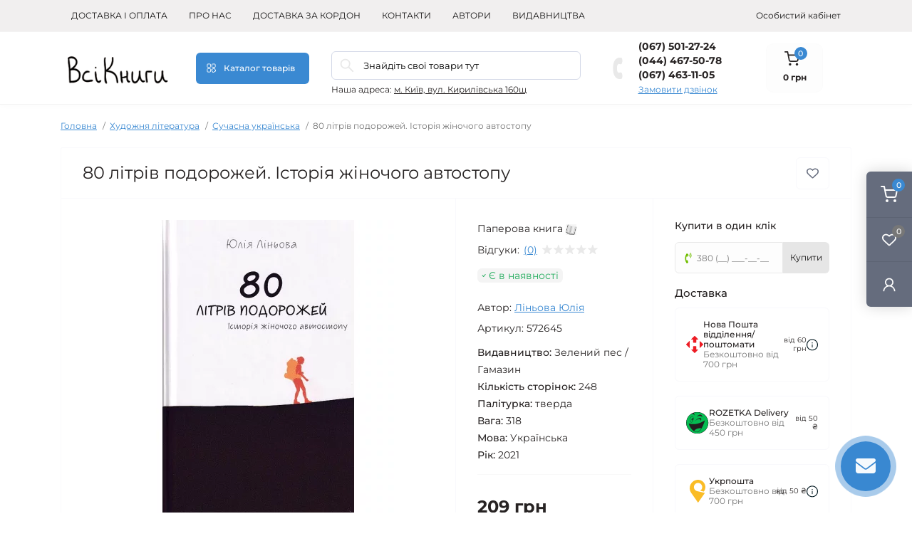

--- FILE ---
content_type: text/html; charset=utf-8
request_url: https://vsiknygy.com.ua/books/80_litriv_podorozhey_istoriya_zhinochogo_avtostopu_572645/
body_size: 28234
content:
<!DOCTYPE html>
<!--[if IE]><![endif]-->
<!--[if IE 8 ]><html dir="ltr" lang="uk" class="ie8"><![endif]-->
<!--[if IE 9 ]><html dir="ltr" lang="uk" class="ie9"><![endif]-->
<!--[if (gt IE 9)|!(IE)]><!-->
<html dir="ltr" lang="uk" class="body-product">
<!--<![endif]-->
<head>
<meta charset="UTF-8" />
<meta name="viewport" content="width=device-width, initial-scale=1.0">
<title>80 літрів подорожей. Історія жіночого автостопу, Ліньова Юлія - купити книгу | ВсіКниги</title>
<meta property="og:title" content="80 літрів подорожей. Історія жіночого автостопу, Ліньова Юлія - купити книгу | ВсіКниги" />
<meta property="og:description" content="Купити книгу 📖  80 літрів подорожей. Історія жіночого автостопу ⭐ Замовляйте у «ВсіКниги». ⚡ Швидка доставка по Україні. Ціна — 209 грн" />
<meta property="og:site_name" content="Інтернет книгарня ВсіКниги" />
<meta property="og:url" content="https://vsiknygy.com.ua/books/80_litriv_podorozhey_istoriya_zhinochogo_avtostopu_572645/" />
<meta property="og:image" content="https://vsiknygy.com.ua/image/catalog/upload/iblock/e64/e64a8d0baa2a71d9a1ba2a053c97162e.jpg" />
<meta property="og:image:type" content="image/jpeg" />
<meta property="og:image:width" content="513" />
<meta property="og:image:height" content="800" />
<meta property="og:image:alt" content="80 літрів подорожей. Історія жіночого автостопу" />
<meta property="og:type" content="product" />
<meta name="robots" content="max-image-preview:large">
<!-- Google Tag Manager -->
<script id="octGtm">(function(w,d,s,l,i){w[l]=w[l]||[];w[l].push({'gtm.start':
new Date().getTime(),event:'gtm.js'});var f=d.getElementsByTagName(s)[0],
j=d.createElement(s),dl=l!='dataLayer'?'&l='+l:'';j.async=true;j.src=
'https://www.googletagmanager.com/gtm.js?id='+i+dl;f.parentNode.insertBefore(j,f);
})(window,document,'script','dataLayer','GTM-MTQQNMMD');</script>
<!-- End Google Tag Manager -->
<base href="https://vsiknygy.com.ua/" />
<meta name="description" content="Купити книгу 📖  80 літрів подорожей. Історія жіночого автостопу ⭐ Замовляйте у «ВсіКниги». ⚡ Швидка доставка по Україні. Ціна — 209 грн" />
<link rel="preload" as="image" href="https://vsiknygy.com.ua/image/cache/webp/catalog/upload/iblock/e64/e64a8d0baa2a71d9a1ba2a053c97162e-380x420.webp">
<link rel="preload" as="image" href="https://vsiknygy.com.ua/image/catalog/1lazy/b11e8eb74f9a1f96e4346fcb6311d4fd.png">
<link rel="preload" as="style" href="catalog/view/theme/oct_remarket/stylesheet/main.css">
<link href="catalog/view/theme/oct_remarket/stylesheet/main.css" rel="stylesheet" media="screen" />
<link rel="preload" as="style" href="catalog/view/theme/oct_remarket/stylesheet/oct_stickers.css">
<link href="catalog/view/theme/oct_remarket/stylesheet/oct_stickers.css" rel="stylesheet" media="screen" />
<link rel="preload" as="style" href="catalog/view/theme/oct_remarket/stylesheet/dynamic_stylesheet_0.css">
<link href="catalog/view/theme/oct_remarket/stylesheet/dynamic_stylesheet_0.css" rel="stylesheet" media="screen" />
<link rel="preload" as="style" href="catalog/view/javascript/jquery/magnific/magnific-popup.css">
<link href="catalog/view/javascript/jquery/magnific/magnific-popup.css" rel="stylesheet" media="screen" />
<link rel="preload" as="style" href="catalog/view/theme/oct_remarket/js/slick/slick.min.css">
<link href="catalog/view/theme/oct_remarket/js/slick/slick.min.css" rel="stylesheet" media="screen" />
<link rel="preload" as="style" href="catalog/view/theme/oct_remarket/js/fancybox/jquery.fancybox.min.css">
<link href="catalog/view/theme/oct_remarket/js/fancybox/jquery.fancybox.min.css" rel="stylesheet" media="screen" />
<script src="catalog/view/theme/oct_remarket/js/jquery-3.6.0.min.js"></script>
<script src="catalog/view/theme/oct_remarket/js/popper.min.js"></script>
<script src="catalog/view/theme/oct_remarket/js/bootstrap.min.js"></script>
<script src="catalog/view/theme/oct_remarket/js/main.js"></script>
<script src="catalog/view/theme/oct_remarket/js/bootstrap-notify/bootstrap-notify.js"></script>
<script src="catalog/view/theme/oct_remarket/js/common.js"></script>
<script src="catalog/view/javascript/jquery/jquery-ui/jquery-ui.min.js"></script>
<script src="catalog/view/javascript/jquery/jquery-ui/jquery.ui.touch-punch.min.js"></script>
<script src="catalog/view/javascript/jquery/magnific/jquery.magnific-popup.min.js"></script>
<script src="catalog/view/theme/oct_remarket/js/slick/slick.min.js"></script>
<script src="catalog/view/theme/oct_remarket/js/fancybox/jquery.fancybox.min.js"></script>
<script src="catalog/view/theme/oct_remarket/js/zoom/jquery.zoom.js"></script>
<link href="https://vsiknygy.com.ua/books/80_litriv_podorozhey_istoriya_zhinochogo_avtostopu_572645/" rel="canonical" />
<link href="https://vsiknygy.com.ua/image/catalog/1lazy/novyĭproekt.png" rel="icon" />
<!-- Global site tag (gtag.js) - Google Analytics -->
<script async src="https://www.googletagmanager.com/gtag/js?id=UA-39821632-3"></script>
<script id="octAnalytics">
	window.dataLayer = window.dataLayer || [];

	function gtag(){dataLayer.push(arguments);}

	gtag('js', new Date());

	gtag('config', 'UA-39821632-3');

		gtag('config', 'GT-KDD6963');
	</script>

<!-- Google tag (gtag.js) -->
<script async src="https://www.googletagmanager.com/gtag/js?id=G-J80HW6V99W"></script>
<script>
  window.dataLayer = window.dataLayer || [];
  function gtag(){dataLayer.push(arguments);}
  gtag('js', new Date());

  gtag('config', 'G-J80HW6V99W');
</script>

<!-- Google Tag Manager -->
<script>(function(w,d,s,l,i){w[l]=w[l]||[];w[l].push({'gtm.start':
new Date().getTime(),event:'gtm.js'});var f=d.getElementsByTagName(s)[0],
j=d.createElement(s),dl=l!='dataLayer'?'&l='+l:'';j.async=true;j.src=
'https://www.googletagmanager.com/gtm.js?id='+i+dl;f.parentNode.insertBefore(j,f);
})(window,document,'script','dataLayer','GTM-MTQQNMMD');</script>
<!-- End Google Tag Manager -->

<!-- Google tag (gtag.js) -->
<script async src="https://www.googletagmanager.com/gtag/js?id=AW-11368430033"></script>
<script>
  window.dataLayer = window.dataLayer || [];
  function gtag(){dataLayer.push(arguments);}
  gtag('js', new Date());

  gtag('config', 'AW-11368430033');
</script>

<script>!function(f,b,e,v,n,t,s){if(f.fbq)return;n=f.fbq=function(){n.callMethod?n.callMethod.apply(n,arguments):n.queue.push(arguments)};if(!f._fbq)f._fbq=n;n.push=n;n.loaded=!0;n.version='2.0';n.queue=[];t=b.createElement(e);t.async=!0;t.src=v;s=b.getElementsByTagName(e)[0];s.parentNode.insertBefore(t,s)}(window,document,'script','//connect.facebook.net/en_US/fbevents.js');  fbq('init', '1966841407386402');fbq('track', 'ViewContent', {value: '209.00', currency: 'UAH', content_ids: ['16028'], content_name: '80 літрів подорожей. Історія жіночого автостопу', content_type: 'product', contents: [{"id":"16028","quantity":"1","item_price":209}], product_catalog_id:'3055270364648301'});</script>
<script>
    let octFonts = localStorage.getItem('octFonts');
    if (octFonts !== null) {
        var octHead  = document.getElementsByTagName('head')[0];
        var octLink  = document.createElement('link');
        octLink.rel  = 'stylesheet';
        octLink.type = 'text/css';
        octLink.href = location.protocol + '//' + location.host + '/catalog/view/theme/oct_remarket/stylesheet/oct-fonts.css';
        octLink.media = 'all';
        octHead.appendChild(octLink);
    }
</script>
<style>
					
					
					
					
					
					
					
					
					
					
					.table>tbody>tr>td, .table>thead>tr>td {
						vertical-align: middle;
						padding: 4px;
					}
					.table>tbody>tr:hover {
						cursor: pointer;
					}
				</style></head>
<body>   <noscript><iframe src="https://www.googletagmanager.com/ns.html?id=GTM-MTQQNMMD" height="0" width="0" style="display:none;visibility:hidden"></iframe></noscript>  <!-- Google Tag Manager (noscript) -->
<noscript><iframe src="https://www.googletagmanager.com/ns.html?id=GTM-MTQQNMMD" height="0" width="0" style="display:none;visibility:hidden"></iframe></noscript>
<!-- End Google Tag Manager (noscript) -->
<div class="oct-fixed-bar fixed-right d-none d-lg-block">
        <div onclick="octPopupCart();" class="oct-fixed-bar-item oct-fixed-bar-item-cart" title="Кошик">
        <img src="https://vsiknygy.com.ua/catalog/view/theme/oct_remarket/img/sprite.svg#include--fixed-bar-cart" alt="Кошик" width="24" height="24">
        <span class="oct-fixed-bar-quantity oct-fixed-bar-quantity-cart">0</span>
    </div>
            <a href="https://vsiknygy.com.ua/ua_compare_products/" class="oct-fixed-bar-item oct-fixed-bar-item-compare" title="Список порівняння">
        <img src="https://vsiknygy.com.ua/catalog/view/theme/oct_remarket/img/sprite.svg#include--fixed-bar-compare" alt="Список порівняння" width="24" height="24">
        <span class="oct-fixed-bar-quantity oct-fixed-bar-compare-quantity">0</span>
    </a>
            <a href="https://vsiknygy.com.ua/ua_wishlist/" class="oct-fixed-bar-item oct-fixed-bar-item-wishlist" title="Список бажань">
        <img src="https://vsiknygy.com.ua/catalog/view/theme/oct_remarket/img/sprite.svg#include--fixed-bar-wishlist" alt="Список бажань" width="24" height="20">
        <span class="oct-fixed-bar-quantity oct-fixed-bar-wishlist-quantity">0</span>
    </a>
                            <div onclick="octPopupLogin();" class="oct-fixed-bar-item oct-fixed-bar-item-viewed" title="Особистий кабінет">
            <img src="https://vsiknygy.com.ua/catalog/view/theme/oct_remarket/img/sprite.svg#include--fixed-bar-account" alt="Особистий кабінет" width="20" height="22">
        </div>
            </div>
<nav id="rm_mobile_nav" class="d-lg-none fixed-top d-flex align-items-center justify-content-between">
    <button type="button" id="rm_mobile_menu_button" class="rm-btn primary rm_mobile_sidebar_toggle" onclick="rmSidebar('Меню', 'menu');" aria-label="Menu">
        <span class="rm-btn-icon">
            <span></span>
            <span></span>
            <span></span>
        </span>
    </button>
    <div class="rm-mobile-nav-buttons d-flex">
                <button type="button"  class="rm-mobile-nav-buttons-btn rm-mobile-locatons-btn" onclick="rmSidebar('Наша адреса', 'locations');" aria-label="Locations">
            <img src="catalog/view/theme/oct_remarket/img/sprite.svg#include--mobile-locations-icon" alt="" width="20" height="20">
        </button>
                        <button type="button" class="rm-mobile-nav-buttons-btn rm-mobile-contacts-btn" onclick="rmSidebar('Контакти', 'contacts');" aria-label="Contacts">
            <img src="catalog/view/theme/oct_remarket/img/sprite.svg#include--mobile-contacts-icon" alt="" width="21" height="21">
        </button>
            </div>
</nav>

<div id="rm_sidebar" class="rm-sidebar">
    <div class="rm-sidebar-content">
        <div class="rm-sidebar-title d-flex alig-items-center justify-content-between">
            <span class="rm-sidebar-title-text">Меню</span>
            <span class="rm-sidebar-title-close modal-close">
                <span aria-hidden="true" class="modal-close-icon modal-close-left"></span>
                <span aria-hidden="true" class="modal-close-icon modal-close-right"></span>
            </span>
        </div>
        <div id="rm_sidebar_content"></div>
    </div>
</div>
<nav id="top" class="top-nav d-none d-lg-block">
	<div class="container d-flex justify-content-between">
	  			<ul class="top-nav-info-list list-unstyled d-flex align-items-center text-uppercase">
						<li><a href="/delivery_ua">Доставка і оплата</a></li>
						<li><a href="/about-us-ua">Про нас</a></li>
						<li><a href="/kordon">Доставка за кордон</a></li>
						<li><a href="/contacts_ua">Контакти</a></li>
						<li><a href="/brands_ua">Автори</a></li>
						<li><a href="/vidavnictva_1">Видавництва</a></li>
					</ul>
				<div class="top-nav-account-links list-unstyled d-flex">
			
			
            			<div class="top-nav-account-links-item rm-dropdown-box">
								<span onclick="octPopupLogin();" title="Особистий кабінет" class="d-flex align-items-center" role="button" aria-haspopup="true">Особистий кабінет</span>
					        </div>
            		</div>
	</div>
</nav>
<header>
  <div class="container-fluid container-sm">
    <div class="row align-items-center flex-column flex-md-row">
		    	<div class="col-md-3 col-lg-2 order-0">
            <div id="logo" class="d-flex align-items-center justify-content-center">
    			    			<a href="https://vsiknygy.com.ua/">
    				<img src="https://vsiknygy.com.ua/image/catalog/1lazy/b11e8eb74f9a1f96e4346fcb6311d4fd.png" title="Інтернет книгарня ВсіКниги" alt="Інтернет книгарня ВсіКниги" class="img-fluid" width="141" height="64" />
    			</a>
    			            </div>
		</div>
		        <div class="col-2 d-none d-lg-block order-1">
            <button id="menu_toggle_button" type="button" aria-label="Menu" class="rm-btn primary d-flex align-items-center justify-content-between">
                <span class="rm-btn-icon">
                    <img class="catalog-icon" src="catalog/view/theme/oct_remarket/img/sprite.svg#include--footer-catalog-icon" alt="" width="14" height="14">
                    <img class="close-icon" src="catalog/view/theme/oct_remarket/img/sprite.svg#include--close-catalog-icon" alt="" width="14" height="14">
                </span>
                <span class="rm-btn-text">Каталог товарів</span>
            </button>
        </div>
        <div class="col-12 col-md-6 col-lg-4 order-3 order-md-2 mt-lg-2 mt-xl-3">
            <form id="search" class="rm-search">
    <input id="input_search" type="text" name="search" value="" placeholder="Знайдіть свої товари тут" class="w-100 h-100">
    <button type="button" aria-label="Search" id="rm-search-button" class="btn-search d-flex align-items-center justify-content-center"><img src="https://vsiknygy.com.ua/catalog/view/theme/oct_remarket/img/sprite.svg#include--header-search-icon" alt="" width="20" height="20" /></button>
	<div id="rm_livesearch_close" onclick="clearLiveSearch();" class="d-flex align-items-center justify-content-center"><img src="https://vsiknygy.com.ua/catalog/view/theme/oct_remarket/img/sprite.svg#include--livesearch-close-icon" alt="" width="25" height="25" /></div>
	<div id="rm_livesearch"></div>
</form>

<script>
function clearLiveSearch() {
	$('#rm_livesearch_close').removeClass('visible');
    $('#rm_overlay').removeClass('active');
	$('#rm_livesearch').removeClass('expanded');
	$('#rm_livesearch').html('');
	$('#input_search').val('').removeClass('active');
}

$(document).ready(function() {
	let timer, delay = 500;

    $('#input_search').keyup(function(event) {
	    switch(event.keyCode) {
			case 37:
			case 39:
			case 38:
			case 40:
				return;
			case 27:
				clearLiveSearch();
				return;
		  }

	    clearTimeout(timer);

	    timer = setTimeout(function() {
	        let value = $('#search input[name=\'search\']').val();

			if (value.length >= 2) {
				let key = encodeURIComponent(value);
				octsearch.search(key, 'desktop');
			} else if (value.length === 0) {
				clearLiveSearch();
			}

	    }, delay );
	});
});

var octsearch = {
	'search': function(key, type) {
		$.ajax({
			url: 'index.php?route=octemplates/module/oct_live_search',
			type: 'post',
			data: 'key=' + key,
			dataType: 'html',
			cache: false,
			beforeSend: function() {
				$('#rm_livesearch').addClass('expanded');
				let loader = document.createElement('div');

				loader.classList.add('spinner-border');
				loader.setAttribute('role', 'status');
				loader.innerHTML = '<span class="sr-only">Loading...</span>';
				$('#search').append(loader);
			},
			success: function(data) {
				$('#rm_livesearch').html(data);

				if(data = data.match(/livesearch/g)) {
					$('#rm_livesearch_close').addClass('visible');
	                $('#input_search, #rm_overlay').addClass('active');
                    $('#rm_overlay').addClass('transparent');

				} else {
					$('#rm_livesearch_close').removeClass('visible');
	                $('#input_search, #rm_overlay').removeClass('active');
				}
			},
			complete: function() {
				$('#search .spinner-border').remove();
			}
		});
	}
}
</script>

                		<div class="rm-header-address d-none d-lg-block">
    	        <div class="rm-dropdown-box w-100">
                    <div class="rm-dropdown-toggle">
                        <span>Наша адреса:</span>
                        <span class="rm-header-address-link">м. Київ, вул. Кирилівська 160щ</span>
                    </div>
    				<div class="rm-dropdown">
    					<div id="rm_header_locations" class="rm-dropdown-inner">
                            <div class="rm-header-location-inner">
                                <div class="rm-header-location active">
                                    <div class="d-flex align-items-center">
                                        <div class="rm-header-location-address">м. Київ, вул. Кирилівська 160щ</div>
                                                                            </div>
                                                                        <div class="rm-header-location-collapsed">
                                                                                <div class="rm-header-location-phones">
                                            <span>Телефони:</span>
                                                                                        <a href="tel:0675012724">(067) 501-27-24</a>
                                                                                        <a href="tel:0444675078">(044) 467-50-78</a>
                                                                                        <a href="tel:0674631105">(067) 463-11-05</a>
                                                                                    </div>
                                                                                                                        <div class="rm-header-location-shedule">
                                                                                        <span>Пн - Пт    9:00-17:00</span><br>
                                                                                        <span>Субота	Вихідний</span><br>
                                                                                        <span>Неділя	Вихідний</span><br>
                                                                                    </div>
                                                                                                                        <div class="rm-header-location-map">
                					    	<div id="oct-contact-map" class="not_in"></div>
                					    <script>
                                            var width = document.documentElement.clientWidth;

                                            if (width > 992) {
                    					    	$('.rm-dropdown-toggle').on('mouseenter mouseleave', function() {
                    						    	octShowMap('<iframe src="https://www.google.com/maps/embed?pb=!1m18!1m12!1m3!1d10152.58486443296!2d30.449450372841422!3d50.49423639560624!2m3!1f0!2f0!3f0!3m2!1i1024!2i768!4f13.1!3m3!1m2!1s0x40d4cdd9eac83755%3A0x894e2ffe609de8d5!2z0JLRgdGW0JrQvdC40LPQuA!5e0!3m2!1suk!2sua!4v1692612370121!5m2!1suk!2sua" width="600" height="450" style="border:0;" allowfullscreen="" loading="lazy" referrerpolicy="no-referrer-when-downgrade"></iframe>', '#oct-contact-map');
                    							});
                                            } else {
                                                $('.rm-dropdown-toggle').on('click', function() {
                    						    	octShowMap('<iframe src="https://www.google.com/maps/embed?pb=!1m18!1m12!1m3!1d10152.58486443296!2d30.449450372841422!3d50.49423639560624!2m3!1f0!2f0!3f0!3m2!1i1024!2i768!4f13.1!3m3!1m2!1s0x40d4cdd9eac83755%3A0x894e2ffe609de8d5!2z0JLRgdGW0JrQvdC40LPQuA!5e0!3m2!1suk!2sua!4v1692612370121!5m2!1suk!2sua" width="600" height="450" style="border:0;" allowfullscreen="" loading="lazy" referrerpolicy="no-referrer-when-downgrade"></iframe>', '#oct-contact-map');
                    							});
                                            }
                					    </script>
                                        </div>
                					                                        </div>
                                                                    </div>
                                                            </div>
                            <div class="d-flex justify-content-center rm-header-location-contacts-btn">
                                <a href="https://vsiknygy.com.ua/contacts_ua/" class="rm-btn secondary">
                                    <span class="rm-btn-text">До контактів</span>
                                </a>
                            </div>
    				    </div>
    				</div>
    			</div>
    		</div>
    		        </div>
				<div class="col-12 col-md-3 col-lg-2 d-none d-md-flex justify-content-center order-2 order-md-3">
          <div class="rm-header-phones d-flex align-items-center">
            <div class="rm-header-phones-icon">
              <img src="https://vsiknygy.com.ua/catalog/view/theme/oct_remarket/img/sprite.svg#include--header-phones-icon" alt="" width="30" height="30">
            </div>
            <div class="rm-header-phones-list">
                        <a href="tel:0675012724" class="rm-header-phones-list-item">(067) 501-27-24</a>
                        <a href="tel:0444675078" class="rm-header-phones-list-item">(044) 467-50-78</a>
                        <a href="tel:0674631105" class="rm-header-phones-list-item">(067) 463-11-05</a>
                        			<span class="rm-header-phones-list-link blue-link rm-phone-link" onclick="octPopupCallPhone();">Замовити дзвінок</span>
			            </div>
          </div>
        </div>
                <div class="col-md-2 d-lg-flex justify-content-center order-4">
            <button title="Кошик" id="cart" class="rm-header-cart d-flex flex-column align-items-center" type="button" onclick="octPopupCart();">
<span class="rm-header-cart-icon position-relative">
    <img src="catalog/view/theme/oct_remarket/img/sprite.svg#include--header-cart-icon" alt="cart-icon" width="21" height="21">
    <span class="rm-header-cart-quantity">0</span>
</span>
<span class="rm-header-cart-text">0 грн</span>
</button>

        </div>
        <div id="rm-menu" class="rm-menu d-none d-lg-block">
    <nav>
        <ul class="rm-menu-list list-unstyled">
                        <li class="rm-menu-list-item">
                <div class="d-flex align-items-center justify-content-between">
                    <a href="https://vsiknygy.com.ua/books/katalog-tovariv/promotions_and_discounts" target="_blank" class="rm-menu-list-item-link d-flex align-items-center">
                                                    <img class="rm-menu-list-item-icon" src="https://vsiknygy.com.ua/image/cache/webp/catalog/27179/discount_10925573-50x50.webp" alt="Акції" width="50" height="50">
                                                <span class="rm-menu-list-item-name">Акції</span>
                    </a>
                                    </div>
                                            </li>
                        <li class="rm-menu-list-item">
                <div class="d-flex align-items-center justify-content-between">
                    <a href="https://vsiknygy.com.ua/books/katalog-tovariv/Novelty" target="_blank" class="rm-menu-list-item-link d-flex align-items-center">
                                                    <img class="rm-menu-list-item-icon" src="https://vsiknygy.com.ua/image/cache/webp/catalog/27179/new_13651547-50x50.webp" alt="Новинки" width="50" height="50">
                                                <span class="rm-menu-list-item-name">Новинки</span>
                    </a>
                                    </div>
                                            </li>
                        <li class="rm-menu-list-item">
                <div class="d-flex align-items-center justify-content-between">
                    <a href="https://vsiknygy.com.ua/books/khudozhnya_l%D1%96teratura/"  class="rm-menu-list-item-link d-flex align-items-center">
                                                <span class="rm-menu-list-item-name">Художня література</span>
                    </a>
                                            <span class="rm-menu-list-item-chevron"></span>
                                    </div>
                                                        <div class="rm-menu-list-item-child">
                        <ul class="rm-menu-list list-unstyled">
                                                        <li class="rm-menu-list-item">
                                <div class="d-flex align-items-center justify-content-between">
                                    <a href="https://vsiknygy.com.ua/books/khudozhnya_l%D1%96teratura/%D1%96storichnij_roman/" class="rm-menu-list-item-link d-flex align-items-center">
                                        <span class="rm-menu-list-item-name">Історичні романи</span>
                                    </a>
                                                                    </div>
                                                            </li>
                                                        <li class="rm-menu-list-item">
                                <div class="d-flex align-items-center justify-content-between">
                                    <a href="https://vsiknygy.com.ua/books/khudozhnya_l%D1%96teratura/kom%D1%96ksi/" class="rm-menu-list-item-link d-flex align-items-center">
                                        <span class="rm-menu-list-item-name">Графічні романи. Комікси. Манґа</span>
                                    </a>
                                                                    </div>
                                                            </li>
                                                        <li class="rm-menu-list-item">
                                <div class="d-flex align-items-center justify-content-between">
                                    <a href="https://vsiknygy.com.ua/books/khudozhnya_l%D1%96teratura/detektiv_triler/" class="rm-menu-list-item-link d-flex align-items-center">
                                        <span class="rm-menu-list-item-name">Детективи</span>
                                    </a>
                                                                    </div>
                                                            </li>
                                                        <li class="rm-menu-list-item">
                                <div class="d-flex align-items-center justify-content-between">
                                    <a href="https://vsiknygy.com.ua/books/khudozhnya_l%D1%96teratura/romantychna-proza/" class="rm-menu-list-item-link d-flex align-items-center">
                                        <span class="rm-menu-list-item-name">Романтична проза</span>
                                    </a>
                                                                    </div>
                                                            </li>
                                                        <li class="rm-menu-list-item">
                                <div class="d-flex align-items-center justify-content-between">
                                    <a href="https://vsiknygy.com.ua/books/khudozhnya_l%D1%96teratura/sv%D1%96tova_klasika_1/" class="rm-menu-list-item-link d-flex align-items-center">
                                        <span class="rm-menu-list-item-name">Світова класика</span>
                                    </a>
                                                                    </div>
                                                            </li>
                                                        <li class="rm-menu-list-item">
                                <div class="d-flex align-items-center justify-content-between">
                                    <a href="https://vsiknygy.com.ua/books/khudozhnya_l%D1%96teratura/suchasna_sv%D1%96tova/" class="rm-menu-list-item-link d-flex align-items-center">
                                        <span class="rm-menu-list-item-name">Сучасна світова</span>
                                    </a>
                                                                    </div>
                                                            </li>
                                                        <li class="rm-menu-list-item">
                                <div class="d-flex align-items-center justify-content-between">
                                    <a href="https://vsiknygy.com.ua/books/khudozhnya_l%D1%96teratura/suchasna_ukra%D1%97nska/" class="rm-menu-list-item-link d-flex align-items-center">
                                        <span class="rm-menu-list-item-name">Сучасна українська</span>
                                    </a>
                                                                    </div>
                                                            </li>
                                                        <li class="rm-menu-list-item">
                                <div class="d-flex align-items-center justify-content-between">
                                    <a href="https://vsiknygy.com.ua/books/khudozhnya_l%D1%96teratura/goror_1/" class="rm-menu-list-item-link d-flex align-items-center">
                                        <span class="rm-menu-list-item-name">Триллери. Жахи</span>
                                    </a>
                                                                    </div>
                                                            </li>
                                                        <li class="rm-menu-list-item">
                                <div class="d-flex align-items-center justify-content-between">
                                    <a href="https://vsiknygy.com.ua/books/khudozhnya_l%D1%96teratura/ukra%D1%97nska_klasika/" class="rm-menu-list-item-link d-flex align-items-center">
                                        <span class="rm-menu-list-item-name">Українська класика</span>
                                    </a>
                                                                    </div>
                                                            </li>
                                                        <li class="rm-menu-list-item">
                                <div class="d-flex align-items-center justify-content-between">
                                    <a href="https://vsiknygy.com.ua/books/khudozhnya_l%D1%96teratura/antiutop%D1%96ya_6/" class="rm-menu-list-item-link d-flex align-items-center">
                                        <span class="rm-menu-list-item-name">Фантастика. Антиутопії</span>
                                    </a>
                                                                    </div>
                                                            </li>
                                                        <li class="rm-menu-list-item">
                                <div class="d-flex align-items-center justify-content-between">
                                    <a href="https://vsiknygy.com.ua/books/khudozhnya_l%D1%96teratura/fantastika_fentez%D1%96/" class="rm-menu-list-item-link d-flex align-items-center">
                                        <span class="rm-menu-list-item-name">Фентезі</span>
                                    </a>
                                                                    </div>
                                                            </li>
                                                        <li class="rm-menu-list-item">
                                <div class="d-flex align-items-center justify-content-between">
                                    <a href="https://vsiknygy.com.ua/books/khudozhnya_l%D1%96teratura/vonna-proza/" class="rm-menu-list-item-link d-flex align-items-center">
                                        <span class="rm-menu-list-item-name">Воєнна проза</span>
                                    </a>
                                                                    </div>
                                                            </li>
                                                        <li class="rm-menu-list-item">
                                <div class="d-flex align-items-center justify-content-between">
                                    <a href="https://vsiknygy.com.ua/books/khudozhnya_l%D1%96teratura/gumor_%D1%96_satira/" class="rm-menu-list-item-link d-flex align-items-center">
                                        <span class="rm-menu-list-item-name">Гумор і сатира</span>
                                    </a>
                                                                    </div>
                                                            </li>
                                                        <li class="rm-menu-list-item">
                                <div class="d-flex align-items-center justify-content-between">
                                    <a href="https://vsiknygy.com.ua/books/khudozhnya_l%D1%96teratura/poez%D1%96ya/" class="rm-menu-list-item-link d-flex align-items-center">
                                        <span class="rm-menu-list-item-name">Поезія</span>
                                    </a>
                                                                    </div>
                                                            </li>
                                                                                    <li class="rm-menu-list-landings">
                                <ul>
                                                                                                                                                </ul>
                            </li>
                                                    </ul>
                                        </div>
                                            </li>
                        <li class="rm-menu-list-item">
                <div class="d-flex align-items-center justify-content-between">
                    <a href="https://vsiknygy.com.ua/books/dytyacha-literatura/"  class="rm-menu-list-item-link d-flex align-items-center">
                                                <span class="rm-menu-list-item-name">Дитяча література</span>
                    </a>
                                            <span class="rm-menu-list-item-chevron"></span>
                                    </div>
                                                        <div class="rm-menu-list-item-child">
                        <ul class="rm-menu-list list-unstyled">
                                                        <li class="rm-menu-list-item">
                                <div class="d-flex align-items-center justify-content-between">
                                    <a href="https://vsiknygy.com.ua/books/dytyacha-literatura/molodshij_shk%D1%96lnij_v%D1%96k/" class="rm-menu-list-item-link d-flex align-items-center">
                                        <span class="rm-menu-list-item-name"> Дитяча проза</span>
                                    </a>
                                                                    </div>
                                                            </li>
                                                        <li class="rm-menu-list-item">
                                <div class="d-flex align-items-center justify-content-between">
                                    <a href="https://vsiknygy.com.ua/books/dytyacha-literatura/seredn%D1%96j_shk%D1%96lnij_v%D1%96k_2/" class="rm-menu-list-item-link d-flex align-items-center">
                                        <span class="rm-menu-list-item-name"> Дитяча фантастика та фентезі</span>
                                    </a>
                                                                    </div>
                                                            </li>
                                                        <li class="rm-menu-list-item">
                                <div class="d-flex align-items-center justify-content-between">
                                    <a href="https://vsiknygy.com.ua/books/dytyacha-literatura/seredn%D1%96j_shk%D1%96lnij_v%D1%96k_4/" class="rm-menu-list-item-link d-flex align-items-center">
                                        <span class="rm-menu-list-item-name">Дитячі детективи</span>
                                    </a>
                                                                    </div>
                                                            </li>
                                                        <li class="rm-menu-list-item">
                                <div class="d-flex align-items-center justify-content-between">
                                    <a href="https://vsiknygy.com.ua/books/dytyacha-literatura/entsikloped%D1%96%D1%97/" class="rm-menu-list-item-link d-flex align-items-center">
                                        <span class="rm-menu-list-item-name">Дитячі енциклопедії та пізнавальна література</span>
                                    </a>
                                                                    </div>
                                                            </li>
                                                        <li class="rm-menu-list-item">
                                <div class="d-flex align-items-center justify-content-between">
                                    <a href="https://vsiknygy.com.ua/books/dytyacha-literatura/p%D1%96znavalna_ta_rozvivayucha_l%D1%96teratura/" class="rm-menu-list-item-link d-flex align-items-center">
                                        <span class="rm-menu-list-item-name">Дитячі комікси</span>
                                    </a>
                                                                    </div>
                                                            </li>
                                                        <li class="rm-menu-list-item">
                                <div class="d-flex align-items-center justify-content-between">
                                    <a href="https://vsiknygy.com.ua/books/dytyacha-literatura/malyatam_2/" class="rm-menu-list-item-link d-flex align-items-center">
                                        <span class="rm-menu-list-item-name">Казки та легенди</span>
                                    </a>
                                                                    </div>
                                                            </li>
                                                        <li class="rm-menu-list-item">
                                <div class="d-flex align-items-center justify-content-between">
                                    <a href="https://vsiknygy.com.ua/books/dytyacha-literatura/ukra%D1%97nska_klasika_3/" class="rm-menu-list-item-link d-flex align-items-center">
                                        <span class="rm-menu-list-item-name">Класика дитячої літератури</span>
                                    </a>
                                                                    </div>
                                                            </li>
                                                        <li class="rm-menu-list-item">
                                <div class="d-flex align-items-center justify-content-between">
                                    <a href="https://vsiknygy.com.ua/books/dytyacha-literatura/prigodnitsk%D1%96/" class="rm-menu-list-item-link d-flex align-items-center">
                                        <span class="rm-menu-list-item-name">Пригодницька дитяча література</span>
                                    </a>
                                                                    </div>
                                                            </li>
                                                        <li class="rm-menu-list-item">
                                <div class="d-flex align-items-center justify-content-between">
                                    <a href="https://vsiknygy.com.ua/books/dytyacha-literatura/biografiji-dlja-ditej/" class="rm-menu-list-item-link d-flex align-items-center">
                                        <span class="rm-menu-list-item-name">Біографії для дітей</span>
                                    </a>
                                                                    </div>
                                                            </li>
                                                        <li class="rm-menu-list-item">
                                <div class="d-flex align-items-center justify-content-between">
                                    <a href="https://vsiknygy.com.ua/books/dytyacha-literatura/entsikloped%D1%96%D1%97_1/" class="rm-menu-list-item-link d-flex align-items-center">
                                        <span class="rm-menu-list-item-name">Віммельбухи</span>
                                    </a>
                                                                    </div>
                                                            </li>
                                                        <li class="rm-menu-list-item">
                                <div class="d-flex align-items-center justify-content-between">
                                    <a href="https://vsiknygy.com.ua/books/dytyacha-literatura/molod/" class="rm-menu-list-item-link d-flex align-items-center">
                                        <span class="rm-menu-list-item-name">Вірші для дітей</span>
                                    </a>
                                                                    </div>
                                                            </li>
                                                        <li class="rm-menu-list-item">
                                <div class="d-flex align-items-center justify-content-between">
                                    <a href="https://vsiknygy.com.ua/books/dytyacha-literatura/malyatam/" class="rm-menu-list-item-link d-flex align-items-center">
                                        <span class="rm-menu-list-item-name">Книги для малюків</span>
                                    </a>
                                                                    </div>
                                                            </li>
                                                        <li class="rm-menu-list-item">
                                <div class="d-flex align-items-center justify-content-between">
                                    <a href="https://vsiknygy.com.ua/books/dytyacha-literatura/p%D1%96dl%D1%96tkov%D1%96_4/" class="rm-menu-list-item-link d-flex align-items-center">
                                        <span class="rm-menu-list-item-name">Книги про Україну</span>
                                    </a>
                                                                    </div>
                                                            </li>
                                                        <li class="rm-menu-list-item">
                                <div class="d-flex align-items-center justify-content-between">
                                    <a href="https://vsiknygy.com.ua/books/dytyacha-literatura/navchalna-ta-rozvyvayucha-literatura/" class="rm-menu-list-item-link d-flex align-items-center">
                                        <span class="rm-menu-list-item-name">Навчальна та розвиваюча література</span>
                                    </a>
                                                                            <span class="rm-menu-list-item-chevron"></span>
                                                                    </div>
                                                                <div class="rm-menu-list-item-child rm-menu-list-item-child-2">
                                    <ul class="rm-menu-list list-unstyled">
                                                                                <li class="rm-menu-list-item">
                                            <div class="d-flex align-items-center justify-content-between">
                                                <a href="https://vsiknygy.com.ua/books/dytyacha-literatura/navchalna-ta-rozvyvayucha-literatura/adaptovan%D1%96_vidannya_1/" class="rm-menu-list-item-link d-flex align-items-center">
                                                    <span class="rm-menu-list-item-name">Вивчення іноземних мов </span>
                                                </a>
                                                                                            </div>
                                                                                    </li>
                                                                                <li class="rm-menu-list-item">
                                            <div class="d-flex align-items-center justify-content-between">
                                                <a href="https://vsiknygy.com.ua/books/dytyacha-literatura/navchalna-ta-rozvyvayucha-literatura/pidhotovka-do-shkoly-ta-rozvyvayucha-literatura/" class="rm-menu-list-item-link d-flex align-items-center">
                                                    <span class="rm-menu-list-item-name">Підготовка до школи та розвиваюча література</span>
                                                </a>
                                                                                            </div>
                                                                                    </li>
                                                                                <li class="rm-menu-list-item">
                                            <div class="d-flex align-items-center justify-content-between">
                                                <a href="https://vsiknygy.com.ua/books/dytyacha-literatura/navchalna-ta-rozvyvayucha-literatura/molodshij_shk%D1%96lnij_v%D1%96k_29/" class="rm-menu-list-item-link d-flex align-items-center">
                                                    <span class="rm-menu-list-item-name">Шкільна  навчальна література</span>
                                                </a>
                                                                                            </div>
                                                                                    </li>
                                                                                                                    </ul>
                                </div>
                                                            </li>
                                                        <li class="rm-menu-list-item">
                                <div class="d-flex align-items-center justify-content-between">
                                    <a href="https://vsiknygy.com.ua/books/dytyacha-literatura/podarunkov%D1%96_dityach%D1%96/" class="rm-menu-list-item-link d-flex align-items-center">
                                        <span class="rm-menu-list-item-name">Подарункові дитячі</span>
                                    </a>
                                                                    </div>
                                                            </li>
                                                        <li class="rm-menu-list-item">
                                <div class="d-flex align-items-center justify-content-between">
                                    <a href="https://vsiknygy.com.ua/books/dytyacha-literatura/%D1%96gri_ta_rozvagi_1/" class="rm-menu-list-item-link d-flex align-items-center">
                                        <span class="rm-menu-list-item-name"> Розмальовки та інтерактивні книги</span>
                                    </a>
                                                                            <span class="rm-menu-list-item-chevron"></span>
                                                                    </div>
                                                                <div class="rm-menu-list-item-child rm-menu-list-item-child-2">
                                    <ul class="rm-menu-list list-unstyled">
                                                                                <li class="rm-menu-list-item">
                                            <div class="d-flex align-items-center justify-content-between">
                                                <a href="https://vsiknygy.com.ua/books/dytyacha-literatura/%D1%96gri_ta_rozvagi_1/rozvivayuch%D1%96_1/" class="rm-menu-list-item-link d-flex align-items-center">
                                                    <span class="rm-menu-list-item-name">Інтерактивні книги. Дитячі наклейки</span>
                                                </a>
                                                                                            </div>
                                                                                    </li>
                                                                                <li class="rm-menu-list-item">
                                            <div class="d-flex align-items-center justify-content-between">
                                                <a href="https://vsiknygy.com.ua/books/dytyacha-literatura/%D1%96gri_ta_rozvagi_1/rozmalvki/" class="rm-menu-list-item-link d-flex align-items-center">
                                                    <span class="rm-menu-list-item-name">Розмальовки</span>
                                                </a>
                                                                                            </div>
                                                                                    </li>
                                                                                                                    </ul>
                                </div>
                                                            </li>
                                                        <li class="rm-menu-list-item">
                                <div class="d-flex align-items-center justify-content-between">
                                    <a href="https://vsiknygy.com.ua/books/dytyacha-literatura/schodenniki-albomi-anketi-bloknoti/" class="rm-menu-list-item-link d-flex align-items-center">
                                        <span class="rm-menu-list-item-name">Щоденники. Альбоми. Анкети. Записники</span>
                                    </a>
                                                                    </div>
                                                            </li>
                                                                                </ul>
                                        </div>
                                            </li>
                        <li class="rm-menu-list-item">
                <div class="d-flex align-items-center justify-content-between">
                    <a href="https://vsiknygy.com.ua/books/p%D1%96dl%D1%96tkov%D1%96/"  class="rm-menu-list-item-link d-flex align-items-center">
                                                <span class="rm-menu-list-item-name">Підліткова література</span>
                    </a>
                                            <span class="rm-menu-list-item-chevron"></span>
                                    </div>
                                                        <div class="rm-menu-list-item-child">
                        <ul class="rm-menu-list list-unstyled">
                                                        <li class="rm-menu-list-item">
                                <div class="d-flex align-items-center justify-content-between">
                                    <a href="https://vsiknygy.com.ua/books/p%D1%96dl%D1%96tkov%D1%96/pidlitkovi-prigodi/" class="rm-menu-list-item-link d-flex align-items-center">
                                        <span class="rm-menu-list-item-name">Екшн та пригоди для молоді</span>
                                    </a>
                                                                    </div>
                                                            </li>
                                                        <li class="rm-menu-list-item">
                                <div class="d-flex align-items-center justify-content-between">
                                    <a href="https://vsiknygy.com.ua/books/p%D1%96dl%D1%96tkov%D1%96/mana-ta-komiksi-dlja-pidlitkiv/" class="rm-menu-list-item-link d-flex align-items-center">
                                        <span class="rm-menu-list-item-name">Манґа та комікси для підлітків</span>
                                    </a>
                                                                    </div>
                                                            </li>
                                                        <li class="rm-menu-list-item">
                                <div class="d-flex align-items-center justify-content-between">
                                    <a href="https://vsiknygy.com.ua/books/p%D1%96dl%D1%96tkov%D1%96/pidlitkovi-detektivi/" class="rm-menu-list-item-link d-flex align-items-center">
                                        <span class="rm-menu-list-item-name">Підліткові детективи</span>
                                    </a>
                                                                    </div>
                                                            </li>
                                                        <li class="rm-menu-list-item">
                                <div class="d-flex align-items-center justify-content-between">
                                    <a href="https://vsiknygy.com.ua/books/p%D1%96dl%D1%96tkov%D1%96/pidlitkova-proza/" class="rm-menu-list-item-link d-flex align-items-center">
                                        <span class="rm-menu-list-item-name">Підліткова проза</span>
                                    </a>
                                                                    </div>
                                                            </li>
                                                        <li class="rm-menu-list-item">
                                <div class="d-flex align-items-center justify-content-between">
                                    <a href="https://vsiknygy.com.ua/books/p%D1%96dl%D1%96tkov%D1%96/pidlitkove-fentezi-ta-fantastika/" class="rm-menu-list-item-link d-flex align-items-center">
                                        <span class="rm-menu-list-item-name">Підліткове фентезі та фантастика</span>
                                    </a>
                                                                    </div>
                                                            </li>
                                                        <li class="rm-menu-list-item">
                                <div class="d-flex align-items-center justify-content-between">
                                    <a href="https://vsiknygy.com.ua/books/p%D1%96dl%D1%96tkov%D1%96/pidlitkova-piznavalna-literatura/" class="rm-menu-list-item-link d-flex align-items-center">
                                        <span class="rm-menu-list-item-name">Підлітковий нон-фікшн та енциклопедії</span>
                                    </a>
                                                                    </div>
                                                            </li>
                                                                                </ul>
                                        </div>
                                            </li>
                        <li class="rm-menu-list-item">
                <div class="d-flex align-items-center justify-content-between">
                    <a href="https://vsiknygy.com.ua/books/istorichna-ta-dokumentalna-literatura/"  class="rm-menu-list-item-link d-flex align-items-center">
                                                <span class="rm-menu-list-item-name">Історія</span>
                    </a>
                                            <span class="rm-menu-list-item-chevron"></span>
                                    </div>
                                                        <div class="rm-menu-list-item-child">
                        <ul class="rm-menu-list list-unstyled">
                                                        <li class="rm-menu-list-item">
                                <div class="d-flex align-items-center justify-content-between">
                                    <a href="https://vsiknygy.com.ua/books/istorichna-ta-dokumentalna-literatura/%D1%96stor%D1%96ya_ukra%D1%97ni/" class="rm-menu-list-item-link d-flex align-items-center">
                                        <span class="rm-menu-list-item-name">Історія України</span>
                                    </a>
                                                                    </div>
                                                            </li>
                                                        <li class="rm-menu-list-item">
                                <div class="d-flex align-items-center justify-content-between">
                                    <a href="https://vsiknygy.com.ua/books/istorichna-ta-dokumentalna-literatura/vsesv%D1%96tnya_%D1%96stor%D1%96ya/" class="rm-menu-list-item-link d-flex align-items-center">
                                        <span class="rm-menu-list-item-name">Всесвітня історія</span>
                                    </a>
                                                                    </div>
                                                            </li>
                                                                                </ul>
                                        </div>
                                            </li>
                        <li class="rm-menu-list-item">
                <div class="d-flex align-items-center justify-content-between">
                    <a href="https://vsiknygy.com.ua/books/biohrafii-ta-publitsystyka/"  class="rm-menu-list-item-link d-flex align-items-center">
                                                <span class="rm-menu-list-item-name">Біографії та публіцистика</span>
                    </a>
                                            <span class="rm-menu-list-item-chevron"></span>
                                    </div>
                                                        <div class="rm-menu-list-item-child">
                        <ul class="rm-menu-list list-unstyled">
                                                        <li class="rm-menu-list-item">
                                <div class="d-flex align-items-center justify-content-between">
                                    <a href="https://vsiknygy.com.ua/books/biohrafii-ta-publitsystyka/b%D1%96ograf%D1%96%D1%97/" class="rm-menu-list-item-link d-flex align-items-center">
                                        <span class="rm-menu-list-item-name">Біографії</span>
                                    </a>
                                                                    </div>
                                                            </li>
                                                        <li class="rm-menu-list-item">
                                <div class="d-flex align-items-center justify-content-between">
                                    <a href="https://vsiknygy.com.ua/books/biohrafii-ta-publitsystyka/memuari_1/" class="rm-menu-list-item-link d-flex align-items-center">
                                        <span class="rm-menu-list-item-name">Мемуари, щоденники</span>
                                    </a>
                                                                    </div>
                                                            </li>
                                                        <li class="rm-menu-list-item">
                                <div class="d-flex align-items-center justify-content-between">
                                    <a href="https://vsiknygy.com.ua/books/biohrafii-ta-publitsystyka/publ%D1%96tsistika/" class="rm-menu-list-item-link d-flex align-items-center">
                                        <span class="rm-menu-list-item-name">Публіцистика</span>
                                    </a>
                                                                    </div>
                                                            </li>
                                                                                </ul>
                                        </div>
                                            </li>
                        <li class="rm-menu-list-item">
                <div class="d-flex align-items-center justify-content-between">
                    <a href="https://vsiknygy.com.ua/books/naukovo_populyarn%D1%96_6/"  class="rm-menu-list-item-link d-flex align-items-center">
                                                <span class="rm-menu-list-item-name">Науково-популярні</span>
                    </a>
                                            <span class="rm-menu-list-item-chevron"></span>
                                    </div>
                                                        <div class="rm-menu-list-item-child">
                        <ul class="rm-menu-list list-unstyled">
                                                        <li class="rm-menu-list-item">
                                <div class="d-flex align-items-center justify-content-between">
                                    <a href="https://vsiknygy.com.ua/books/naukovo_populyarn%D1%96_6/dlya_program%D1%96st%D1%96v/" class="rm-menu-list-item-link d-flex align-items-center">
                                        <span class="rm-menu-list-item-name">Наука та технології</span>
                                    </a>
                                                                    </div>
                                                            </li>
                                                        <li class="rm-menu-list-item">
                                <div class="d-flex align-items-center justify-content-between">
                                    <a href="https://vsiknygy.com.ua/books/naukovo_populyarn%D1%96_6/prirodnich%D1%96_nauki/" class="rm-menu-list-item-link d-flex align-items-center">
                                        <span class="rm-menu-list-item-name">Точні та природничі науки</span>
                                    </a>
                                                                    </div>
                                                            </li>
                                                                                </ul>
                                        </div>
                                            </li>
                        <li class="rm-menu-list-item">
                <div class="d-flex align-items-center justify-content-between">
                    <a href="https://vsiknygy.com.ua/books/medychna_literatura/"  class="rm-menu-list-item-link d-flex align-items-center">
                                                <span class="rm-menu-list-item-name">Медична література</span>
                    </a>
                                            <span class="rm-menu-list-item-chevron"></span>
                                    </div>
                                                        <div class="rm-menu-list-item-child">
                        <ul class="rm-menu-list list-unstyled">
                                                        <li class="rm-menu-list-item">
                                <div class="d-flex align-items-center justify-content-between">
                                    <a href="https://vsiknygy.com.ua/books/medychna_literatura/populyarna-medytsyna/" class="rm-menu-list-item-link d-flex align-items-center">
                                        <span class="rm-menu-list-item-name">Популярна медицина та здоров'я</span>
                                    </a>
                                                                    </div>
                                                            </li>
                                                        <li class="rm-menu-list-item">
                                <div class="d-flex align-items-center justify-content-between">
                                    <a href="https://vsiknygy.com.ua/books/medychna_literatura/zhinoche-zdorovya/" class="rm-menu-list-item-link d-flex align-items-center">
                                        <span class="rm-menu-list-item-name">Жіноче здоров'я: вагітність, пологи, догляд</span>
                                    </a>
                                                                    </div>
                                                            </li>
                                                                                </ul>
                                        </div>
                                            </li>
                        <li class="rm-menu-list-item">
                <div class="d-flex align-items-center justify-content-between">
                    <a href="https://vsiknygy.com.ua/books/psikholog%D1%96ya/"  class="rm-menu-list-item-link d-flex align-items-center">
                                                <span class="rm-menu-list-item-name">Психологія. Саморозвиток. Виховання</span>
                    </a>
                                            <span class="rm-menu-list-item-chevron"></span>
                                    </div>
                                                        <div class="rm-menu-list-item-child">
                        <ul class="rm-menu-list list-unstyled">
                                                        <li class="rm-menu-list-item">
                                <div class="d-flex align-items-center justify-content-between">
                                    <a href="https://vsiknygy.com.ua/books/psikholog%D1%96ya/l%D1%96teratura_dlya_batk%D1%96v/" class="rm-menu-list-item-link d-flex align-items-center">
                                        <span class="rm-menu-list-item-name">Виховання. Дитяча психологія</span>
                                    </a>
                                                                    </div>
                                                            </li>
                                                        <li class="rm-menu-list-item">
                                <div class="d-flex align-items-center justify-content-between">
                                    <a href="https://vsiknygy.com.ua/books/psikholog%D1%96ya/prikladna_psikholog%D1%96ya/" class="rm-menu-list-item-link d-flex align-items-center">
                                        <span class="rm-menu-list-item-name">Популярна психологія</span>
                                    </a>
                                                                    </div>
                                                            </li>
                                                        <li class="rm-menu-list-item">
                                <div class="d-flex align-items-center justify-content-between">
                                    <a href="https://vsiknygy.com.ua/books/psikholog%D1%96ya/samorozvitok_motivats%D1%96ya/" class="rm-menu-list-item-link d-flex align-items-center">
                                        <span class="rm-menu-list-item-name">Саморозвиток. Мотивація</span>
                                    </a>
                                                                    </div>
                                                            </li>
                                                                                </ul>
                                        </div>
                                            </li>
                        <li class="rm-menu-list-item">
                <div class="d-flex align-items-center justify-content-between">
                    <a href="https://vsiknygy.com.ua/books/b%D1%96znes_l%D1%96teratura_1/"  class="rm-menu-list-item-link d-flex align-items-center">
                                                <span class="rm-menu-list-item-name">Економіка. Бізнес література</span>
                    </a>
                                            <span class="rm-menu-list-item-chevron"></span>
                                    </div>
                                                        <div class="rm-menu-list-item-child">
                        <ul class="rm-menu-list list-unstyled">
                                                        <li class="rm-menu-list-item">
                                <div class="d-flex align-items-center justify-content-between">
                                    <a href="https://vsiknygy.com.ua/books/b%D1%96znes_l%D1%96teratura_1/psikholog%D1%96ya_8/" class="rm-menu-list-item-link d-flex align-items-center">
                                        <span class="rm-menu-list-item-name">Історії успіху</span>
                                    </a>
                                                                    </div>
                                                            </li>
                                                        <li class="rm-menu-list-item">
                                <div class="d-flex align-items-center justify-content-between">
                                    <a href="https://vsiknygy.com.ua/books/b%D1%96znes_l%D1%96teratura_1/ekonom%D1%96chna_teor%D1%96ya/" class="rm-menu-list-item-link d-flex align-items-center">
                                        <span class="rm-menu-list-item-name">Економіка. Фінанси</span>
                                    </a>
                                                                    </div>
                                                            </li>
                                                        <li class="rm-menu-list-item">
                                <div class="d-flex align-items-center justify-content-between">
                                    <a href="https://vsiknygy.com.ua/books/b%D1%96znes_l%D1%96teratura_1/marketing_reklama_ta_pr/" class="rm-menu-list-item-link d-flex align-items-center">
                                        <span class="rm-menu-list-item-name">Маркетинг. Реклама та PR</span>
                                    </a>
                                                                    </div>
                                                            </li>
                                                        <li class="rm-menu-list-item">
                                <div class="d-flex align-items-center justify-content-between">
                                    <a href="https://vsiknygy.com.ua/books/b%D1%96znes_l%D1%96teratura_1/menedzhment_1/" class="rm-menu-list-item-link d-flex align-items-center">
                                        <span class="rm-menu-list-item-name">Менеджмент. Управління персоналом</span>
                                    </a>
                                                                    </div>
                                                            </li>
                                                        <li class="rm-menu-list-item">
                                <div class="d-flex align-items-center justify-content-between">
                                    <a href="https://vsiknygy.com.ua/books/b%D1%96znes_l%D1%96teratura_1/publ%D1%96tsistika_23/" class="rm-menu-list-item-link d-flex align-items-center">
                                        <span class="rm-menu-list-item-name">Підприємництво. Бізнес</span>
                                    </a>
                                                                    </div>
                                                            </li>
                                                                                </ul>
                                        </div>
                                            </li>
                        <li class="rm-menu-list-item">
                <div class="d-flex align-items-center justify-content-between">
                    <a href="https://vsiknygy.com.ua/books/pol%D1%96tolog%D1%96ya_1/"  class="rm-menu-list-item-link d-flex align-items-center">
                                                <span class="rm-menu-list-item-name">Соціологія. Політологія. Державне управління</span>
                    </a>
                                            <span class="rm-menu-list-item-chevron"></span>
                                    </div>
                                                        <div class="rm-menu-list-item-child">
                        <ul class="rm-menu-list list-unstyled">
                                                        <li class="rm-menu-list-item">
                                <div class="d-flex align-items-center justify-content-between">
                                    <a href="https://vsiknygy.com.ua/books/pol%D1%96tolog%D1%96ya_1/derzhavne-upravlinnja-politika/" class="rm-menu-list-item-link d-flex align-items-center">
                                        <span class="rm-menu-list-item-name">Державне управління. Політика</span>
                                    </a>
                                                                    </div>
                                                            </li>
                                                        <li class="rm-menu-list-item">
                                <div class="d-flex align-items-center justify-content-between">
                                    <a href="https://vsiknygy.com.ua/books/pol%D1%96tolog%D1%96ya_1/sociologija/" class="rm-menu-list-item-link d-flex align-items-center">
                                        <span class="rm-menu-list-item-name">Соціологія</span>
                                    </a>
                                                                    </div>
                                                            </li>
                                                        <li class="rm-menu-list-item">
                                <div class="d-flex align-items-center justify-content-between">
                                    <a href="https://vsiknygy.com.ua/books/pol%D1%96tolog%D1%96ya_1/v%D1%96jskova_sprava_zbroya/" class="rm-menu-list-item-link d-flex align-items-center">
                                        <span class="rm-menu-list-item-name">Військова справа. Зброя</span>
                                    </a>
                                                                    </div>
                                                            </li>
                                                                                </ul>
                                        </div>
                                            </li>
                        <li class="rm-menu-list-item">
                <div class="d-flex align-items-center justify-content-between">
                    <a href="https://vsiknygy.com.ua/books/filosofija-aforizmi-ta-citati1/"  class="rm-menu-list-item-link d-flex align-items-center">
                                                <span class="rm-menu-list-item-name">Філософія. Афоризми та цитати</span>
                    </a>
                                            <span class="rm-menu-list-item-chevron"></span>
                                    </div>
                                                        <div class="rm-menu-list-item-child">
                        <ul class="rm-menu-list list-unstyled">
                                                        <li class="rm-menu-list-item">
                                <div class="d-flex align-items-center justify-content-between">
                                    <a href="https://vsiknygy.com.ua/books/filosofija-aforizmi-ta-citati1/aforizmi_ta_tsitati/" class="rm-menu-list-item-link d-flex align-items-center">
                                        <span class="rm-menu-list-item-name">Афоризми та цитати</span>
                                    </a>
                                                                    </div>
                                                            </li>
                                                        <li class="rm-menu-list-item">
                                <div class="d-flex align-items-center justify-content-between">
                                    <a href="https://vsiknygy.com.ua/books/filosofija-aforizmi-ta-citati1/f%D1%96losof%D1%96ya/" class="rm-menu-list-item-link d-flex align-items-center">
                                        <span class="rm-menu-list-item-name">Філософія</span>
                                    </a>
                                                                    </div>
                                                            </li>
                                                                                </ul>
                                        </div>
                                            </li>
                        <li class="rm-menu-list-item">
                <div class="d-flex align-items-center justify-content-between">
                    <a href="https://vsiknygy.com.ua/books/rel%D1%96g%D1%96jn%D1%96/"  class="rm-menu-list-item-link d-flex align-items-center">
                                                <span class="rm-menu-list-item-name">Релігієзнавство. Теологія. Першоджерела</span>
                    </a>
                                    </div>
                                            </li>
                        <li class="rm-menu-list-item">
                <div class="d-flex align-items-center justify-content-between">
                    <a href="https://vsiknygy.com.ua/books/filologija/"  class="rm-menu-list-item-link d-flex align-items-center">
                                                <span class="rm-menu-list-item-name">Філологія</span>
                    </a>
                                            <span class="rm-menu-list-item-chevron"></span>
                                    </div>
                                                        <div class="rm-menu-list-item-child">
                        <ul class="rm-menu-list list-unstyled">
                                                        <li class="rm-menu-list-item">
                                <div class="d-flex align-items-center justify-content-between">
                                    <a href="https://vsiknygy.com.ua/books/filologija/l%D1%96teraturoznavstvo/" class="rm-menu-list-item-link d-flex align-items-center">
                                        <span class="rm-menu-list-item-name">Літературознавство</span>
                                    </a>
                                                                    </div>
                                                            </li>
                                                        <li class="rm-menu-list-item">
                                <div class="d-flex align-items-center justify-content-between">
                                    <a href="https://vsiknygy.com.ua/books/filologija/movoznavstvo/" class="rm-menu-list-item-link d-flex align-items-center">
                                        <span class="rm-menu-list-item-name">Мовознавство</span>
                                    </a>
                                                                    </div>
                                                            </li>
                                                        <li class="rm-menu-list-item">
                                <div class="d-flex align-items-center justify-content-between">
                                    <a href="https://vsiknygy.com.ua/books/filologija/slovniki/" class="rm-menu-list-item-link d-flex align-items-center">
                                        <span class="rm-menu-list-item-name">Словники. Розмовники</span>
                                    </a>
                                                                    </div>
                                                            </li>
                                                                                </ul>
                                        </div>
                                            </li>
                        <li class="rm-menu-list-item">
                <div class="d-flex align-items-center justify-content-between">
                    <a href="https://vsiknygy.com.ua/books/kulturolog%D1%96ya/"  class="rm-menu-list-item-link d-flex align-items-center">
                                                <span class="rm-menu-list-item-name">Культура. Мистецтво</span>
                    </a>
                                            <span class="rm-menu-list-item-chevron"></span>
                                    </div>
                                                        <div class="rm-menu-list-item-child">
                        <ul class="rm-menu-list list-unstyled">
                                                        <li class="rm-menu-list-item">
                                <div class="d-flex align-items-center justify-content-between">
                                    <a href="https://vsiknygy.com.ua/books/kulturolog%D1%96ya/arkh%D1%96tektura_ta_dizajn/" class="rm-menu-list-item-link d-flex align-items-center">
                                        <span class="rm-menu-list-item-name">Архітектура та дизайн</span>
                                    </a>
                                                                    </div>
                                                            </li>
                                                        <li class="rm-menu-list-item">
                                <div class="d-flex align-items-center justify-content-between">
                                    <a href="https://vsiknygy.com.ua/books/kulturolog%D1%96ya/mistectvo-kultura-arhitektura/" class="rm-menu-list-item-link d-flex align-items-center">
                                        <span class="rm-menu-list-item-name">Етнографія. Краєзнавство</span>
                                    </a>
                                                                    </div>
                                                            </li>
                                                        <li class="rm-menu-list-item">
                                <div class="d-flex align-items-center justify-content-between">
                                    <a href="https://vsiknygy.com.ua/books/kulturolog%D1%96ya/k%D1%96no_teatr_tants%D1%96/" class="rm-menu-list-item-link d-flex align-items-center">
                                        <span class="rm-menu-list-item-name">Кіно. Театр. Музика</span>
                                    </a>
                                                                    </div>
                                                            </li>
                                                        <li class="rm-menu-list-item">
                                <div class="d-flex align-items-center justify-content-between">
                                    <a href="https://vsiknygy.com.ua/books/kulturolog%D1%96ya/mistetstvoznavstvo/" class="rm-menu-list-item-link d-flex align-items-center">
                                        <span class="rm-menu-list-item-name">Мистецтво</span>
                                    </a>
                                                                    </div>
                                                            </li>
                                                        <li class="rm-menu-list-item">
                                <div class="d-flex align-items-center justify-content-between">
                                    <a href="https://vsiknygy.com.ua/books/kulturolog%D1%96ya/mistetsk%D1%96_albomi/" class="rm-menu-list-item-link d-flex align-items-center">
                                        <span class="rm-menu-list-item-name">Мистецькі альбоми. Фотокниги</span>
                                    </a>
                                                                    </div>
                                                            </li>
                                                                                </ul>
                                        </div>
                                            </li>
                        <li class="rm-menu-list-item">
                <div class="d-flex align-items-center justify-content-between">
                    <a href="https://vsiknygy.com.ua/books/mifi-legendi-epos-folklor/"  class="rm-menu-list-item-link d-flex align-items-center">
                                                <span class="rm-menu-list-item-name">Міфи. Легенди. Епос. Фольклор</span>
                    </a>
                                    </div>
                                            </li>
                        <li class="rm-menu-list-item">
                <div class="d-flex align-items-center justify-content-between">
                    <a href="https://vsiknygy.com.ua/books/zdorovja-ta-krasa/"  class="rm-menu-list-item-link d-flex align-items-center">
                                                <span class="rm-menu-list-item-name">Здоров'я та краса</span>
                    </a>
                                            <span class="rm-menu-list-item-chevron"></span>
                                    </div>
                                                        <div class="rm-menu-list-item-child">
                        <ul class="rm-menu-list list-unstyled">
                                                        <li class="rm-menu-list-item">
                                <div class="d-flex align-items-center justify-content-between">
                                    <a href="https://vsiknygy.com.ua/books/zdorovja-ta-krasa/kharchuvannya/" class="rm-menu-list-item-link d-flex align-items-center">
                                        <span class="rm-menu-list-item-name">Здорове харчування. Дієта</span>
                                    </a>
                                                                    </div>
                                                            </li>
                                                        <li class="rm-menu-list-item">
                                <div class="d-flex align-items-center justify-content-between">
                                    <a href="https://vsiknygy.com.ua/books/zdorovja-ta-krasa/seks-ta-erotika/" class="rm-menu-list-item-link d-flex align-items-center">
                                        <span class="rm-menu-list-item-name">Сексуальне здоров'я</span>
                                    </a>
                                                                    </div>
                                                            </li>
                                                        <li class="rm-menu-list-item">
                                <div class="d-flex align-items-center justify-content-between">
                                    <a href="https://vsiknygy.com.ua/books/zdorovja-ta-krasa/mislivstvo/" class="rm-menu-list-item-link d-flex align-items-center">
                                        <span class="rm-menu-list-item-name">Краса. Мода. Стиль</span>
                                    </a>
                                                                    </div>
                                                            </li>
                                                                                </ul>
                                        </div>
                                            </li>
                        <li class="rm-menu-list-item">
                <div class="d-flex align-items-center justify-content-between">
                    <a href="https://vsiknygy.com.ua/books/samovchitel%D1%96_%D1%96_pos%D1%96bniki_1/"  class="rm-menu-list-item-link d-flex align-items-center">
                                                <span class="rm-menu-list-item-name">Підручники. Посібники. Методична література</span>
                    </a>
                                    </div>
                                            </li>
                        <li class="rm-menu-list-item">
                <div class="d-flex align-items-center justify-content-between">
                    <a href="https://vsiknygy.com.ua/books/khob%D1%96_1/"  class="rm-menu-list-item-link d-flex align-items-center">
                                                <span class="rm-menu-list-item-name">Хобі. Дозвілля</span>
                    </a>
                                            <span class="rm-menu-list-item-chevron"></span>
                                    </div>
                                                        <div class="rm-menu-list-item-child">
                        <ul class="rm-menu-list list-unstyled">
                                                        <li class="rm-menu-list-item">
                                <div class="d-flex align-items-center justify-content-between">
                                    <a href="https://vsiknygy.com.ua/books/khob%D1%96_1/seks_erotika_3/" class="rm-menu-list-item-link d-flex align-items-center">
                                        <span class="rm-menu-list-item-name">Дозвілля</span>
                                    </a>
                                                                    </div>
                                                            </li>
                                                        <li class="rm-menu-list-item">
                                <div class="d-flex align-items-center justify-content-between">
                                    <a href="https://vsiknygy.com.ua/books/khob%D1%96_1/kul%D1%96nar%D1%96ya/" class="rm-menu-list-item-link d-flex align-items-center">
                                        <span class="rm-menu-list-item-name">Кулінарія</span>
                                    </a>
                                                                    </div>
                                                            </li>
                                                        <li class="rm-menu-list-item">
                                <div class="d-flex align-items-center justify-content-between">
                                    <a href="https://vsiknygy.com.ua/books/khob%D1%96_1/rozmalovki_antistres/" class="rm-menu-list-item-link d-flex align-items-center">
                                        <span class="rm-menu-list-item-name">Малювання. Розмальовки-антистрес</span>
                                    </a>
                                                                    </div>
                                                            </li>
                                                        <li class="rm-menu-list-item">
                                <div class="d-flex align-items-center justify-content-between">
                                    <a href="https://vsiknygy.com.ua/books/khob%D1%96_1/rukod%D1%96llya/" class="rm-menu-list-item-link d-flex align-items-center">
                                        <span class="rm-menu-list-item-name">Рукоділля</span>
                                    </a>
                                                                    </div>
                                                            </li>
                                                                                </ul>
                                        </div>
                                            </li>
                        <li class="rm-menu-list-item">
                <div class="d-flex align-items-center justify-content-between">
                    <a href="https://vsiknygy.com.ua/books/sport_1/"  class="rm-menu-list-item-link d-flex align-items-center">
                                                <span class="rm-menu-list-item-name">Спорт. Туризм. Путівники</span>
                    </a>
                                            <span class="rm-menu-list-item-chevron"></span>
                                    </div>
                                                        <div class="rm-menu-list-item-child">
                        <ul class="rm-menu-list list-unstyled">
                                                        <li class="rm-menu-list-item">
                                <div class="d-flex align-items-center justify-content-between">
                                    <a href="https://vsiknygy.com.ua/books/sport_1/sport/" class="rm-menu-list-item-link d-flex align-items-center">
                                        <span class="rm-menu-list-item-name">Спорт</span>
                                    </a>
                                                                    </div>
                                                            </li>
                                                        <li class="rm-menu-list-item">
                                <div class="d-flex align-items-center justify-content-between">
                                    <a href="https://vsiknygy.com.ua/books/sport_1/put%D1%96vniki/" class="rm-menu-list-item-link d-flex align-items-center">
                                        <span class="rm-menu-list-item-name">Туризм. Путівники</span>
                                    </a>
                                                                    </div>
                                                            </li>
                                                                                </ul>
                                        </div>
                                            </li>
                        <li class="rm-menu-list-item">
                <div class="d-flex align-items-center justify-content-between">
                    <a href="https://vsiknygy.com.ua/books/fotoknigi/"  class="rm-menu-list-item-link d-flex align-items-center">
                                                <span class="rm-menu-list-item-name"> Подарункові видання</span>
                    </a>
                                    </div>
                                            </li>
                        <li class="rm-menu-list-item">
                <div class="d-flex align-items-center justify-content-between">
                    <a href="https://vsiknygy.com.ua/books/dov%D1%96dniki_1/"  class="rm-menu-list-item-link d-flex align-items-center">
                                                <span class="rm-menu-list-item-name">Довідники. Енциклопедії</span>
                    </a>
                                    </div>
                                            </li>
                        <li class="rm-menu-list-item">
                <div class="d-flex align-items-center justify-content-between">
                    <a href="https://vsiknygy.com.ua/books/ezoterika_fen_shuj/"  class="rm-menu-list-item-link d-flex align-items-center">
                                                <span class="rm-menu-list-item-name">Езотерика. Фен-шуй</span>
                    </a>
                                    </div>
                                            </li>
                        <li class="rm-menu-list-item">
                <div class="d-flex align-items-center justify-content-between">
                    <a href="https://vsiknygy.com.ua/books/zakonodavstvo/"  class="rm-menu-list-item-link d-flex align-items-center">
                                                <span class="rm-menu-list-item-name"> Юридична література</span>
                    </a>
                                    </div>
                                            </li>
                        <li class="rm-menu-list-item">
                <div class="d-flex align-items-center justify-content-between">
                    <a href="https://vsiknygy.com.ua/books/khobb%D1%96/"  class="rm-menu-list-item-link d-flex align-items-center">
                                                <span class="rm-menu-list-item-name">Дрібнички</span>
                    </a>
                                            <span class="rm-menu-list-item-chevron"></span>
                                    </div>
                                                        <div class="rm-menu-list-item-child">
                        <ul class="rm-menu-list list-unstyled">
                                                        <li class="rm-menu-list-item">
                                <div class="d-flex align-items-center justify-content-between">
                                    <a href="https://vsiknygy.com.ua/books/khobb%D1%96/schodenniki_1/" class="rm-menu-list-item-link d-flex align-items-center">
                                        <span class="rm-menu-list-item-name"> Нотатники. Щоденники. Календарі</span>
                                    </a>
                                                                    </div>
                                                            </li>
                                                        <li class="rm-menu-list-item">
                                <div class="d-flex align-items-center justify-content-between">
                                    <a href="https://vsiknygy.com.ua/books/khobb%D1%96/list%D1%96vki/" class="rm-menu-list-item-link d-flex align-items-center">
                                        <span class="rm-menu-list-item-name">Листівки. Постери. Закладки</span>
                                    </a>
                                                                    </div>
                                                            </li>
                                                                                </ul>
                                        </div>
                                            </li>
                        <li class="rm-menu-list-item">
                <div class="d-flex align-items-center justify-content-between">
                    <a href="https://vsiknygy.com.ua/books/simvolika-prikrasi/"  class="rm-menu-list-item-link d-flex align-items-center">
                                                <span class="rm-menu-list-item-name">Символіка</span>
                    </a>
                                    </div>
                                            </li>
                    </ul>
    </nav>
</div>

    </div>
  </div>
</header>

<div id="product-product" class="container">
    <nav aria-label="breadcrumb">
	<ul class="breadcrumb rm-breadcrumb">
						<li class="breadcrumb-item rm-breadcrumb-item"><a href="https://vsiknygy.com.ua/">Головна</a></li>
								<li class="breadcrumb-item rm-breadcrumb-item"><a href="https://vsiknygy.com.ua/books/khudozhnya_l%D1%96teratura/">Художня література</a></li>
								<li class="breadcrumb-item rm-breadcrumb-item"><a href="https://vsiknygy.com.ua/books/khudozhnya_l%D1%96teratura/suchasna_ukra%D1%97nska/">Сучасна українська</a></li>
								<li class="breadcrumb-item rm-breadcrumb-item">80 літрів подорожей. Історія жіночого автостопу</li>
				</ul>
</nav>
<script type="application/ld+json">
{
	"@context": "https://schema.org",
	"@type": "BreadcrumbList",
	"itemListElement":
	[
																{
				"@type": "ListItem",
				"position": 1,
				"item":
				{
					"@id": "https://vsiknygy.com.ua/books/khudozhnya_l%D1%96teratura/",
					"name": "Художня література"
				}
			},											{
				"@type": "ListItem",
				"position": 2,
				"item":
				{
					"@id": "https://vsiknygy.com.ua/books/khudozhnya_l%D1%96teratura/suchasna_ukra%D1%97nska/",
					"name": "Сучасна українська"
				}
			},											{
				"@type": "ListItem",
				"position": 3,
				"item":
				{
					"@id": "https://vsiknygy.com.ua/books/80_litriv_podorozhey_istoriya_zhinochogo_avtostopu_572645/",
					"name": "80 літрів подорожей. Історія жіночого автостопу"
				}
			}						]
}
</script>

    <div class="content-top-box">

</div>
    <div class="rm-product-mobile-fixed fixed-bottom d-lg-none d-flex align-items-center justify-content-between w-100">
        <div class="rm-product-mobile-fixed-price d-flex flex-column">
                            <span class="rm-product-mobile-fixed-price-new">209 грн</span>
                    </div>
        <div class="rm-product-mobile-fixed-buttons d-flex align-items-center">
            <button type="button" class="rm-btn wishlist" onclick="wishlist.add('16028');" title="В закладки">
                <span class="rm-btn-icon"><img src="catalog/view/theme/oct_remarket/img/sprite.svg#include--fixed-product-button-wishlist-icon" alt="В закладки" width="20" height="17"></span>
            </button>
            <button type="button" class="rm-btn compare" onclick="compare.add('16028');" title="порівняння">
                <span class="rm-btn-icon"><img src="catalog/view/theme/oct_remarket/img/sprite.svg#include--fixed-product-button-compare-icon" alt="порівняння" width="18" height="18"></span>
            </button>
                    </div>
    </div>
    <main>
        <div id="content" class="rm-content rm-product">
            <div class="rm-product-top d-flex flex-column flex-md-row align-items-center justify-content-between">
                <div class="rm-product-title order-1 order-md-0"><h1>80 літрів подорожей. Історія жіночого автостопу</h1></div>

							
                                <div class="d-none d-lg-flex align-items-center flex-column flex-lg-row rm-product-top-buttons order-0 order-md-1">
                    <button type="button" class="rm-product-top-button rm-product-top-button-wishlist d-flex align-items-center justify-content-center" onclick="wishlist.add('16028');" title="В закладки">
                        <span class="rm-product-top-button-icon"></span>
                        <span class="rm-product-top-button-text d-lg-none">В закладки</span>
                    </button>
                    <button type="button" class="rm-product-top-button rm-product-top-button-compare d-flex align-items-center justify-content-center" onclick="compare.add('16028');" title="порівняння">
                        <span class="rm-product-top-button-icon"></span>
                        <span class="rm-product-top-button-text d-lg-none">порівняння</span>
                    </button>
                </div>
                            </div>
            <div class="row no-gutters">
                <div class="col-lg-12 col-xl-6">
                    <div class="rm-product-images h-100">
            			                                                                                    <div class="rm-product-images-main">
                                    <div class="rm-product-slide">
                                        <span data-fancybox="gallery" data-src="https://vsiknygy.com.ua/image/cache/webp/catalog/upload/iblock/e64/e64a8d0baa2a71d9a1ba2a053c97162e-800x800.webp" class="oct-gallery">
                                            <img src="https://vsiknygy.com.ua/image/cache/webp/catalog/upload/iblock/e64/e64a8d0baa2a71d9a1ba2a053c97162e-380x420.webp" class="img-fluid" alt="80 літрів подорожей. Історія жіночого автостопу" title="80 літрів подорожей. Історія жіночого автостопу" width="380" height="420" fetchpriority="high" />
                                        </span>
                                    </div>
                                                                                                                                                                                                                                                                                    <div class="rm-product-slide">
                                                <span data-fancybox="gallery" data-src="https://vsiknygy.com.ua/image/cache/webp/catalog/upload/iblock/0d0/0d0b13da27e728ad6a43169054e882f8-800x800.webp" class="oct-gallery">
                                                    <img src="https://vsiknygy.com.ua/image/cache/webp/catalog/upload/iblock/0d0/0d0b13da27e728ad6a43169054e882f8-380x420.webp" class="img-fluid" alt="80 літрів подорожей. Історія жіночого автостопу" title="80 літрів подорожей. Історія жіночого автостопу" width="380" height="420" />
                                                </span>
                                            </div>
                                                                                                                                                                                                        <div class="rm-product-slide">
                                                <span data-fancybox="gallery" data-src="https://vsiknygy.com.ua/image/cache/webp/catalog/upload/iblock/392/392fb35093c5748a5a29b9e673bb6738-800x800.webp" class="oct-gallery">
                                                    <img src="https://vsiknygy.com.ua/image/cache/webp/catalog/upload/iblock/392/392fb35093c5748a5a29b9e673bb6738-380x420.webp" class="img-fluid" alt="80 літрів подорожей. Історія жіночого автостопу" title="80 літрів подорожей. Історія жіночого автостопу" width="380" height="420" />
                                                </span>
                                            </div>
                                                                                                                                                                                                        <div class="rm-product-slide">
                                                <span data-fancybox="gallery" data-src="https://vsiknygy.com.ua/image/cache/webp/catalog/upload/iblock/454/454a8875b82c759a133ac1d744c43095-800x800.webp" class="oct-gallery">
                                                    <img src="https://vsiknygy.com.ua/image/cache/webp/catalog/upload/iblock/454/454a8875b82c759a133ac1d744c43095-380x420.webp" class="img-fluid" alt="80 літрів подорожей. Історія жіночого автостопу" title="80 літрів подорожей. Історія жіночого автостопу" width="380" height="420" />
                                                </span>
                                            </div>
                                                                                                                                                                                                        <div class="rm-product-slide">
                                                <span data-fancybox="gallery" data-src="https://vsiknygy.com.ua/image/cache/webp/catalog/upload/iblock/720/720540ccf88ac2271d9824f05020d9d2-800x800.webp" class="oct-gallery">
                                                    <img src="https://vsiknygy.com.ua/image/cache/webp/catalog/upload/iblock/720/720540ccf88ac2271d9824f05020d9d2-380x420.webp" class="img-fluid" alt="80 літрів подорожей. Історія жіночого автостопу" title="80 літрів подорожей. Історія жіночого автостопу" width="380" height="420" />
                                                </span>
                                            </div>
                                                                                                                                                                                                        <div class="rm-product-slide">
                                                <span data-fancybox="gallery" data-src="https://vsiknygy.com.ua/image/cache/webp/catalog/upload/iblock/8e8/8e875a0a655ba9422a03b4e0148dfb31-800x800.webp" class="oct-gallery">
                                                    <img src="https://vsiknygy.com.ua/image/cache/webp/catalog/upload/iblock/8e8/8e875a0a655ba9422a03b4e0148dfb31-380x420.webp" class="img-fluid" alt="80 літрів подорожей. Історія жіночого автостопу" title="80 літрів подорожей. Історія жіночого автостопу" width="380" height="420" />
                                                </span>
                                            </div>
                                                                                                                                                                                                        <div class="rm-product-slide">
                                                <span data-fancybox="gallery" data-src="https://vsiknygy.com.ua/image/cache/webp/catalog/upload/iblock/d89/d899fb088b613bb334903fc1c584a748-800x800.webp" class="oct-gallery">
                                                    <img src="https://vsiknygy.com.ua/image/cache/webp/catalog/upload/iblock/d89/d899fb088b613bb334903fc1c584a748-380x420.webp" class="img-fluid" alt="80 літрів подорожей. Історія жіночого автостопу" title="80 літрів подорожей. Історія жіночого автостопу" width="380" height="420" />
                                                </span>
                                            </div>
                                                                                                                                                                                                        <div class="rm-product-slide">
                                                <span data-fancybox="gallery" data-src="https://vsiknygy.com.ua/image/cache/webp/catalog/upload/iblock/e8b/e8b6808f4e815e60da639a0c6f1cf1ba-800x800.webp" class="oct-gallery">
                                                    <img src="https://vsiknygy.com.ua/image/cache/webp/catalog/upload/iblock/e8b/e8b6808f4e815e60da639a0c6f1cf1ba-380x420.webp" class="img-fluid" alt="80 літрів подорожей. Історія жіночого автостопу" title="80 літрів подорожей. Історія жіночого автостопу" width="380" height="420" />
                                                </span>
                                            </div>
                                                                                                            </div>
                                                                                        <div class="rm-product-images-additional d-none d-md-block">
                                                                                                                    <div class="rm-product-images-additional-item">
                                            <span data-href="https://vsiknygy.com.ua/image/cache/webp/catalog/upload/iblock/e64/e64a8d0baa2a71d9a1ba2a053c97162e-380x420.webp">
                                                <img src="https://vsiknygy.com.ua/image/cache/webp/catalog/upload/iblock/e64/e64a8d0baa2a71d9a1ba2a053c97162e-140x140.webp" title="80 літрів подорожей. Історія жіночого автостопу" alt="80 літрів подорожей. Історія жіночого автостопу" width="140" height="140" />
                                            </span>
                                        </div>
                                                                                                                    <div class="rm-product-images-additional-item">
                                            <span data-href="https://vsiknygy.com.ua/image/cache/webp/catalog/upload/iblock/0d0/0d0b13da27e728ad6a43169054e882f8-380x420.webp">
                                                <img src="https://vsiknygy.com.ua/image/cache/webp/catalog/upload/iblock/0d0/0d0b13da27e728ad6a43169054e882f8-140x140.webp" title="80 літрів подорожей. Історія жіночого автостопу" alt="80 літрів подорожей. Історія жіночого автостопу" width="140" height="140" />
                                            </span>
                                        </div>
                                                                                                                    <div class="rm-product-images-additional-item">
                                            <span data-href="https://vsiknygy.com.ua/image/cache/webp/catalog/upload/iblock/392/392fb35093c5748a5a29b9e673bb6738-380x420.webp">
                                                <img src="https://vsiknygy.com.ua/image/cache/webp/catalog/upload/iblock/392/392fb35093c5748a5a29b9e673bb6738-140x140.webp" title="80 літрів подорожей. Історія жіночого автостопу" alt="80 літрів подорожей. Історія жіночого автостопу" width="140" height="140" />
                                            </span>
                                        </div>
                                                                                                                    <div class="rm-product-images-additional-item">
                                            <span data-href="https://vsiknygy.com.ua/image/cache/webp/catalog/upload/iblock/454/454a8875b82c759a133ac1d744c43095-380x420.webp">
                                                <img src="https://vsiknygy.com.ua/image/cache/webp/catalog/upload/iblock/454/454a8875b82c759a133ac1d744c43095-140x140.webp" title="80 літрів подорожей. Історія жіночого автостопу" alt="80 літрів подорожей. Історія жіночого автостопу" width="140" height="140" />
                                            </span>
                                        </div>
                                                                                                                    <div class="rm-product-images-additional-item">
                                            <span data-href="https://vsiknygy.com.ua/image/cache/webp/catalog/upload/iblock/720/720540ccf88ac2271d9824f05020d9d2-380x420.webp">
                                                <img src="https://vsiknygy.com.ua/image/cache/webp/catalog/upload/iblock/720/720540ccf88ac2271d9824f05020d9d2-140x140.webp" title="80 літрів подорожей. Історія жіночого автостопу" alt="80 літрів подорожей. Історія жіночого автостопу" width="140" height="140" />
                                            </span>
                                        </div>
                                                                                                                    <div class="rm-product-images-additional-item">
                                            <span data-href="https://vsiknygy.com.ua/image/cache/webp/catalog/upload/iblock/8e8/8e875a0a655ba9422a03b4e0148dfb31-380x420.webp">
                                                <img src="https://vsiknygy.com.ua/image/cache/webp/catalog/upload/iblock/8e8/8e875a0a655ba9422a03b4e0148dfb31-140x140.webp" title="80 літрів подорожей. Історія жіночого автостопу" alt="80 літрів подорожей. Історія жіночого автостопу" width="140" height="140" />
                                            </span>
                                        </div>
                                                                                                                    <div class="rm-product-images-additional-item">
                                            <span data-href="https://vsiknygy.com.ua/image/cache/webp/catalog/upload/iblock/d89/d899fb088b613bb334903fc1c584a748-380x420.webp">
                                                <img src="https://vsiknygy.com.ua/image/cache/webp/catalog/upload/iblock/d89/d899fb088b613bb334903fc1c584a748-140x140.webp" title="80 літрів подорожей. Історія жіночого автостопу" alt="80 літрів подорожей. Історія жіночого автостопу" width="140" height="140" />
                                            </span>
                                        </div>
                                                                                                                    <div class="rm-product-images-additional-item">
                                            <span data-href="https://vsiknygy.com.ua/image/cache/webp/catalog/upload/iblock/e8b/e8b6808f4e815e60da639a0c6f1cf1ba-380x420.webp">
                                                <img src="https://vsiknygy.com.ua/image/cache/webp/catalog/upload/iblock/e8b/e8b6808f4e815e60da639a0c6f1cf1ba-140x140.webp" title="80 літрів подорожей. Історія жіночого автостопу" alt="80 літрів подорожей. Історія жіночого автостопу" width="140" height="140" />
                                            </span>
                                        </div>
                                                                    </div>
                                                        <script>
                                $(function() {
                                    setTimeout(function() {
                                        $('#image-additional').slick('refresh');
                                        $('.image-additional-box').addClass('overflow-visible');
                                    }, 500);

                                                            			var sliderProducts = $('.rm-product-images-main .rm-product-slide span');

                        			sliderProducts.on('click', function(e) {
                        				e.preventDefault();

                        				var totalSlides = $(this).parents('.rm-product-images-main').slick("getSlick").slideCount,
                        				dataIndex = $(this).parents('.rm-product-slide').data('slick-index'),
                        				trueIndex;

                        				switch(true) {
                        					case (dataIndex < 0):
                        						trueIndex = totalSlides+dataIndex;

                        						break;
                        					case (dataIndex >= totalSlides):
                        						trueIndex = dataIndex%totalSlides;

                        						break;
                        					default:
                        						trueIndex = dataIndex;
                        				}

                        				$.fancybox.open(sliderProducts, {backFocus: false, hideScrollbar: false, loop : true}, trueIndex);

                        				return false;
                        			});
                        			
                                                                        $('.rm-product-images-main').slick({
                                        infinite: true,
                                        slidesToShow: 1,
                                        slidesToScroll: 1,
                                        fade: false,
                                        draggable: false,
                                        asNavFor: '.rm-product-images-additional',
                                        dots: false,
                                        arrows: false,
                                        responsive: [
                                            {
                                                breakpoint: 768,
                                                settings: {
                                                    dots: true                                                }
                                            }
                                        ]
                                    });
                                    $('.rm-product-images-additional').slick({
                                        infinite: true,
                                        slidesToShow: 5,
                                        slidesToScroll: 1,
                                        focusOnSelect: true,
                                        asNavFor: '.rm-product-images-main',
                                        dots: false,
                                        prevArrow: "<button type='button' class='slick-prev pull-left'>&lt;</button>",
                                        nextArrow: "<button type='button' class='slick-next pull-right'>&gt;</button>",
                                        responsive: [
                                            {
                                                breakpoint: 1600,
                                                settings: {
                                                    slidesToShow: 4,
                                                    slidesToScroll: 1
                                                }
                                            }, {
                                                breakpoint: 1200,
                                                settings: {
                                                    slidesToShow: 5,
                                                    slidesToScroll: 1
                                                }
                                            }, {
                                                breakpoint: 992,
                                                settings: {
                                                    slidesToShow: 3,
                                                    slidesToScroll: 1
                                                }
                                            }, {
                                                breakpoint: 376,
                                                settings: {
                                                    slidesToShow: 2,
                                                    slidesToScroll: 1
                                                }
                                            }
                                        ]
                                    });
                                                                    });
                            </script>
                                            </div>
                </div>
                <div id="product" class="col-md-6 col-lg-6 col-xl-3">
                    <div class="rm-product-center h-100">
                        <div class="rm-product-center-info">
                            <!-- vsiknygy code -->
                                                            <span style="display:block; margin-bottom:10px">Паперова книга <img style="width:15px" src="/image/book.png"></span>
                                                        <!-- end vsiknygy code -->                                 <div class="rm-product-center-info-item rm-product-center-info-item-reviews d-flex align-items-center">
                                    <span class="rm-product-center-info-item-title">Відгуки:</span>
                                    <span class="blue-link" id="reviews-quick-view" onclick="$('a[href=\'#product_reviews\']').trigger('click');scrollToElement('.tab-content');">(0)</span>
                                    <div class="rm-module-rating-stars d-flex align-items-center">
                                                                                                                                    <span class="rm-module-rating-star"></span>
                                                                                                                                                                                <span class="rm-module-rating-star"></span>
                                                                                                                                                                                <span class="rm-module-rating-star"></span>
                                                                                                                                                                                <span class="rm-module-rating-star"></span>
                                                                                                                                                                                <span class="rm-module-rating-star"></span>
                                                                                                                        </div>
                                </div>
                                                        <div class="rm-module-stock">Є в наявності</div>

                                                                                        <div class="rm-product-center-info-item">
                                    <span class="rm-product-center-info-item-title">Автор:</span>
                                    <span>
                                        <a href="https://vsiknygy.com.ua/linova-julija-1/">Ліньова Юлія</a>
                                    </span>
                                </div>
                                                                                        <div class="rm-product-center-info-item">
                                    <span class="rm-product-center-info-item-title">Артикул:</span>
                                    <span>572645</span>
                                </div>
                                                                                                                            <div><b>Видавництво: </b>  Зелений пес / Гамазин</div>
                                                                    <div><b>Кількість сторінок: </b>  248</div>
                                                                    <div><b>Палітурка: </b>  тверда</div>
                                                                    <div><b>Вага: </b>  318</div>
                                                                    <div><b>Мова: </b>  Українська</div>
                                                                    <div><b>Рік: </b>  2021</div>
                                                                                       
                        </div>
                                                <div class="rm-product-center-price">
                                                            <span>209 грн</span>
                                                                                                                                        </div>
                                                                                                                                    <div class="rm-product-center-buttons">
                                <div class="d-flex align-items-center justify-content-between">
                                    <div class="d-flex align-items-center justify-content-between">
                                        <div class="btn-group rm-product-quantity" role="group">
                                            <input type="text" class="form-control" name="quantity" value="1" id="input-quantity" aria-label="Quantity"/>
                                            <div class="d-flex flex-column">
                                                <button type="button" aria-label="Plus" class="rm-product-quantity-btn-plus d-flex align-items-center justify-content-center" onclick="updateValueProduct(false, true, false);">
                                                    <span></span></button>
                                                <div class="rm-product-quantity-btn-border"></div>
                                                <button type="button" aria-label="Minus" class="rm-product-quantity-btn-minus d-flex align-items-center justify-content-center" onclick="updateValueProduct(true, false, false);">
                                                    <span></span></button>
                                            </div>
                                            <input type="hidden" name="product_id" value="16028"/>
                                            <input type="hidden" id="min-product-quantity" value="1" name="min_quantity">
                                            <input type="hidden" id="max-product-quantity" value="44" name="max_quantity">
                                        </div>
                                    </div>
                                    <button type="button" id="button-cart" data-loading-text="Завантаження..." class="rm-btn dark rm-product-btn rm-product-btn-cart d-flex align-items-center justify-content-center w-100">
                                        <span class="rm-cart-btn-icon"></span>
                                        <span class="rm-btn-text">До кошика</span>
                                    </button>
                                </div>
                                                            </div>
                                            </div>
                </div>
                <div class="col-md-6 col-lg-6 col-xl-3">
                    <div class="rm-product-right">
                                    			<div class="rm-product-one-click">
	<form action="javascript:;" id="oct_purchase_byoneclick_form_product" method="post">
		<div class="rm-product-right-title">Купити в один клік</div>
		<div class="input-group">
			<input type="tel" name="telephone" placeholder="Номер телефону" id="one_click_input" class="one_click_input form-control">
						<input type="hidden" name="product_id" value="16028" />
						<input type="hidden" name="oct_byoneclick" value="1" />
						<span class="input-group-btn">
				<button class="rm-btn secondary rm-product-one-click-btn" type="button"><span class="rm-btn-text">Купити</span></button>
			</span>
		</div>
	</form>
</div>
<script src="catalog/view/theme/oct_remarket/js/jquery.inputmask.bundle.min.js"></script>
<script>
$('#oct_purchase_byoneclick_form_product .one_click_input').inputmask({
	mask: '380 (99) 999-99-99',
	clearMaskOnLostFocus: false
});
</script>
<script>
$("#one_click_input").on("change paste keyup", function() {
	$(this).removeClass('error_style');
});
$('#oct_purchase_byoneclick_form_product .rm-product-one-click-btn').on('click', function() {
	$.ajax({
        type: 'post',
        dataType: 'json',
        url: 'index.php?route=octemplates/module/oct_popup_purchase/makeorder',
        cache: false,
        data: $('#oct_purchase_byoneclick_form_product').serialize(),
        beforeSend: function() {
        	$('#oct_purchase_byoneclick_form_product .rm-product-one-click-btn').button('loading');
			masked('body', true);
		},
        complete: function() {
			$('#oct_purchase_byoneclick_form_product .rm-product-one-click-btn').button('reset');
			masked('body', false);
        },
        success: function(json) {
	        if (json['error']) {
				let errorOption = '';

				$.each(json['error'], function(i, val) {
					if (val) {
						$('#oct_purchase_byoneclick_form_product [name="' + i + '"]').addClass('error_style');
						errorOption += '<div class="alert-text-item">' + val + '</div>';
					}
				});

				rmNotify('danger', errorOption);
			} else {
				if (json['success']) {
					$(this).attr( "disabled", "disabled" );
					successOption = '<div class="alert-text-item">' + json['success'] + '</div>';

					$('#oct_purchase_byoneclick_form_product #one_click_input').val('');
					$('#oct_purchase_byoneclick_form_product #one_click_input').removeClass('error_style');
					$('#oct_purchase_byoneclick_form_product .rm-product-one-click-btn').prop('disabled', true);

					
							            if (typeof gtag != 'undefined' && json['ecommerce']) {
		                gtag('event', 'purchase', json['ecommerce']);
		            }
		            
					rmNotify('success', successOption);

																				}
			}
        }
    });
});
</script>

            			                                                <div class="rm-product-attr">
                            <div class="rm-product-attr-title">
                                <span class="rm-product-right-title">Характеристики:</span>
                                <span class="blue-link" id="attr-quick-view" onclick="$('a[href=\'#product_attributes\']').trigger('click');scrollToElement('.tab-content');">(дивитися всі)</span>
                            </div>
                            <div class="rm-product-attr-list">
                                                                <div class="rm-product-attr-list-item d-flex d-sm-block">
                                    <div>Видавництво</div>
                                    <div>Зелений пес / Гамазин</div>
                                </div>
                                                                <div class="rm-product-attr-list-item d-flex d-sm-block">
                                    <div>Кількість сторінок</div>
                                    <div>248</div>
                                </div>
                                                                <div class="rm-product-attr-list-item d-flex d-sm-block">
                                    <div>Палітурка</div>
                                    <div>тверда</div>
                                </div>
                                                                <div class="rm-product-attr-list-item d-flex d-sm-block">
                                    <div>Вага</div>
                                    <div>318</div>
                                </div>
                                                                <div class="rm-product-attr-list-item d-flex d-sm-block">
                                    <div>Мова</div>
                                    <div>Українська</div>
                                </div>
                                                                <div class="rm-product-attr-list-item d-flex d-sm-block">
                                    <div>Рік</div>
                                    <div>2021</div>
                                </div>
                                                            </div>
                        </div>
                                                <!-- Product advantages delivery -->
                                                    <div class="rm-product-advantages-new-item px-md-3 px-lg-4 pt-3 px-xl-0">
                                <div class="dark-text fw-500 fsz-16 mb-2">Доставка</div>
                                                                    <div class="rm-product-advantages-new-item-text rm-product-advantages-item d-flex align-items-center justify-content-between gap-2 py-3">
                                        <div class="d-flex align-items-center gap-2">
                                            <img class="rm-product-advantages-new-item-text-img" src="https://vsiknygy.com.ua/image/catalog/novaposhta.svg" alt="Нова Пошта відділення/поштомати" width="24" height="24"/>
                                            <div class="d-flex flex-column fsz-12">
                                                <span>Нова Пошта відділення/поштомати</span>
                                                <span class="secondary-text">Безкоштовно від 700 грн</span>
                                            </div>
                                        </div>
                                        <div class="rm-product-advantages-new-item-text-price d-flex align-items-center justify-content-end gap-2">
                                            <span class="dark-text text-right fsz-10">від 60 грн</span>
                                                                                            <a href="https://novaposhta.ua/basic_tariffs" target="_blank" rel="noopener noreferrer" class="button no-btn p-0" aria-label="Dilivery link">
                                                    <svg class="me-0" xmlns="http://www.w3.org/2000/svg" width="16" height="17" viewBox="0 0 16 17" fill="none">
                                                        <path d="M8 16.3529C3.58847 16.3529 0 12.7644 0 8.35291C0 3.94137 3.58847 0.352905 8 0.352905C12.4115 0.352905 16 3.94137 16 8.35291C16 12.7644 12.4115 16.3529 8 16.3529ZM8 1.46918C4.20391 1.46918 1.11628 4.55681 1.11628 8.35291C1.11628 12.149 4.20391 15.2366 8 15.2366C11.7961 15.2366 14.8837 12.149 14.8837 8.35291C14.8837 4.55681 11.7961 1.46918 8 1.46918ZM8.55814 11.7017V8.30003C8.55814 7.99194 8.30809 7.7419 8 7.7419C7.69191 7.7419 7.44186 7.99194 7.44186 8.30003V11.7017C7.44186 12.0098 7.69191 12.2599 8 12.2599C8.30809 12.2599 8.55814 12.0098 8.55814 11.7017ZM8.75908 5.74825C8.75908 5.33746 8.42643 5.00407 8.0149 5.00407H8.00745C7.59666 5.00407 7.2669 5.33746 7.2669 5.74825C7.2669 6.15904 7.60411 6.49244 8.0149 6.49244C8.42569 6.49244 8.75908 6.15904 8.75908 5.74825Z" fill="#00171F"/>
                                                    </svg>
                                                </a>
                                                                                    </div>
                                    </div>
                                                                    <div class="rm-product-advantages-new-item-text rm-product-advantages-item d-flex align-items-center justify-content-between gap-2 py-3">
                                        <div class="d-flex align-items-center gap-2">
                                            <img class="rm-product-advantages-new-item-text-img" src="https://vsiknygy.com.ua/image/catalog/rozetka.svg" alt="ROZETKA Delivery" width="24" height="24"/>
                                            <div class="d-flex flex-column fsz-12">
                                                <span>ROZETKA Delivery</span>
                                                <span class="secondary-text">Безкоштовно від 450 грн</span>
                                            </div>
                                        </div>
                                        <div class="rm-product-advantages-new-item-text-price d-flex align-items-center justify-content-end gap-2">
                                            <span class="dark-text text-right fsz-10">від 50 ₴</span>
                                                                                    </div>
                                    </div>
                                                                    <div class="rm-product-advantages-new-item-text rm-product-advantages-item d-flex align-items-center justify-content-between gap-2 py-3">
                                        <div class="d-flex align-items-center gap-2">
                                            <img class="rm-product-advantages-new-item-text-img" src="https://vsiknygy.com.ua/image/catalog/Ukrposhta.svg" alt="Укрпошта" width="24" height="24"/>
                                            <div class="d-flex flex-column fsz-12">
                                                <span>Укрпошта</span>
                                                <span class="secondary-text">Безкоштовно від 700 грн</span>
                                            </div>
                                        </div>
                                        <div class="rm-product-advantages-new-item-text-price d-flex align-items-center justify-content-end gap-2">
                                            <span class="dark-text text-right fsz-10">від 50 ₴</span>
                                                                                            <a href="https://www.ukrposhta.ua/ua/taryfy-ukrposhta-bazovyi" target="_blank" rel="noopener noreferrer" class="button no-btn p-0" aria-label="Dilivery link">
                                                    <svg class="me-0" xmlns="http://www.w3.org/2000/svg" width="16" height="17" viewBox="0 0 16 17" fill="none">
                                                        <path d="M8 16.3529C3.58847 16.3529 0 12.7644 0 8.35291C0 3.94137 3.58847 0.352905 8 0.352905C12.4115 0.352905 16 3.94137 16 8.35291C16 12.7644 12.4115 16.3529 8 16.3529ZM8 1.46918C4.20391 1.46918 1.11628 4.55681 1.11628 8.35291C1.11628 12.149 4.20391 15.2366 8 15.2366C11.7961 15.2366 14.8837 12.149 14.8837 8.35291C14.8837 4.55681 11.7961 1.46918 8 1.46918ZM8.55814 11.7017V8.30003C8.55814 7.99194 8.30809 7.7419 8 7.7419C7.69191 7.7419 7.44186 7.99194 7.44186 8.30003V11.7017C7.44186 12.0098 7.69191 12.2599 8 12.2599C8.30809 12.2599 8.55814 12.0098 8.55814 11.7017ZM8.75908 5.74825C8.75908 5.33746 8.42643 5.00407 8.0149 5.00407H8.00745C7.59666 5.00407 7.2669 5.33746 7.2669 5.74825C7.2669 6.15904 7.60411 6.49244 8.0149 6.49244C8.42569 6.49244 8.75908 6.15904 8.75908 5.74825Z" fill="#00171F"/>
                                                    </svg>
                                                </a>
                                                                                    </div>
                                    </div>
                                                                    <div class="rm-product-advantages-new-item-text rm-product-advantages-item d-flex align-items-center justify-content-between gap-2 py-3">
                                        <div class="d-flex align-items-center gap-2">
                                            <img class="rm-product-advantages-new-item-text-img" src="https://vsiknygy.com.ua/image/catalog/samovivoz3-1.svg" alt="Самовивіз" width="24" height="24"/>
                                            <div class="d-flex flex-column fsz-12">
                                                <span>Самовивіз</span>
                                                <span class="secondary-text"></span>
                                            </div>
                                        </div>
                                        <div class="rm-product-advantages-new-item-text-price d-flex align-items-center justify-content-end gap-2">
                                            <span class="dark-text text-right fsz-10"></span>
                                                                                            <a href="/delivery_ua/" target="_blank" rel="noopener noreferrer" class="button no-btn p-0" aria-label="Dilivery link">
                                                    <svg class="me-0" xmlns="http://www.w3.org/2000/svg" width="16" height="17" viewBox="0 0 16 17" fill="none">
                                                        <path d="M8 16.3529C3.58847 16.3529 0 12.7644 0 8.35291C0 3.94137 3.58847 0.352905 8 0.352905C12.4115 0.352905 16 3.94137 16 8.35291C16 12.7644 12.4115 16.3529 8 16.3529ZM8 1.46918C4.20391 1.46918 1.11628 4.55681 1.11628 8.35291C1.11628 12.149 4.20391 15.2366 8 15.2366C11.7961 15.2366 14.8837 12.149 14.8837 8.35291C14.8837 4.55681 11.7961 1.46918 8 1.46918ZM8.55814 11.7017V8.30003C8.55814 7.99194 8.30809 7.7419 8 7.7419C7.69191 7.7419 7.44186 7.99194 7.44186 8.30003V11.7017C7.44186 12.0098 7.69191 12.2599 8 12.2599C8.30809 12.2599 8.55814 12.0098 8.55814 11.7017ZM8.75908 5.74825C8.75908 5.33746 8.42643 5.00407 8.0149 5.00407H8.00745C7.59666 5.00407 7.2669 5.33746 7.2669 5.74825C7.2669 6.15904 7.60411 6.49244 8.0149 6.49244C8.42569 6.49244 8.75908 6.15904 8.75908 5.74825Z" fill="#00171F"/>
                                                    </svg>
                                                </a>
                                                                                    </div>
                                    </div>
                                                            </div>
                                                <!-- Product advantages payments -->
                                                    <div class="rm-product-advantages-new-item px-md-3 px-lg-4 pt-3 px-xl-0">
                                <div class="dark-text fw-500 fsz-16 mb-3">Оплата</div>
                                <div class="rm-product-advantages-payments d-flex flex-wrap align-items-stretch gap-2 mb-3">
                                                                            <div class="rm-product-advantages-item d-inline-flex align-items-center br-4 py-1 px-2">
                                                                                            <img src="https://vsiknygy.com.ua/image/catalog/visa.svg" alt="Visa" width="24" height="24" loading="lazy"/>
                                                                                                                                        <span class="fw-300 fsz-12 dark-text ms-2">Visa</span>
                                              
                                        </div>
                                                                            <div class="rm-product-advantages-item d-inline-flex align-items-center br-4 py-1 px-2">
                                                                                            <img src="https://vsiknygy.com.ua/image/catalog/mastercard.svg" alt="MasterCard" width="24" height="24" loading="lazy"/>
                                                                                                                                        <span class="fw-300 fsz-12 dark-text ms-2">MasterCard</span>
                                              
                                        </div>
                                                                    </div>
                            </div>
                                                <!-- End of product advantages--> 
                            					                    </div>
                </div>
            </div>
        </div>
                <div class="row row-padding-top rm-product-tabs">
            <div class="col-12">
                <ul id="oct-tabs" class="nav nav-tabs">	
                                            <li class="nav-item">
                            <a class="nav-link d-flex align-items-center active" data-toggle="tab" href="#product_description"><span class="nav-link-text">Опис товару</span></a>
                        </li>
                                                                <li class="nav-item">
                            <a class="nav-link d-flex align-items-center" data-toggle="tab" href="#product_attributes"><span class="nav-link-text">Характеристики</span></a>
                        </li>
                                                                <li class="nav-item">
                            <a class="nav-link d-flex align-items-center" data-toggle="tab" href="#product_reviews"><span class="nav-link-text">Відгуків</span><span class="nav-link-qty">0</span></a>
                        </li>
                                                                <li class="nav-item">
                            <a class="nav-link d-flex align-items-center" data-toggle="tab" href="#product_questions"><span class="nav-link-text">Питання</span><span class="nav-link-qty">0</span></a>
                        </li>
                                                                            </ul>
            </div>
        </div>
        <script>
        $.fn.octTabbing=function(t){return this.each(function(){$(this).on("click",function(t){let i=0;$(this).prevAll().each(function(){i+=$(this).width()});document.getElementById("oct-tabs").scrollWidth;let n=i-($(this).parent().width()-$(this).width())/2;n<0&&(n=0),$(this).parent().animate({scrollLeft:n},300)})})};
        $('#oct-tabs li').octTabbing();
        </script>
        <div class="tab-content">
                            <div class="tab-pane rm-content rm-product-tabs-description show active" id="product_description">
                    Інколи довга подорож до мрії насправді є мандрівкою до себе. І все, що в ній потрібно, - це 80-літровий рюкзак-компаньйон, сміливість і усмішка. Автобіографічна розповідь у режимі наживо перенесе в суворі кавказькі країни, небезпечні ситуації, несподівано щасливі фінали і неймовірний колорит Індії. Дорога як наркотик, світ як мапа пригод, а людина у ньому як найбільше відкриття.
                                    </div>
                                        <div class="tab-pane rm-content rm-product-tabs-attributes" id="product_attributes">
                                            <div class="rm-product-tabs-attributtes-list">
                            <div class="rm-product-tabs-attributtes-list-title">Характеристики</div>
                                                            <div class="rm-product-tabs-attributtes-list-item d-flex justify-content-between">
                                    <div>Видавництво</div>
                                    <div>Зелений пес / Гамазин</div>
                                </div>
                                                            <div class="rm-product-tabs-attributtes-list-item d-flex justify-content-between">
                                    <div>Кількість сторінок</div>
                                    <div>248</div>
                                </div>
                                                            <div class="rm-product-tabs-attributtes-list-item d-flex justify-content-between">
                                    <div>Палітурка</div>
                                    <div>тверда</div>
                                </div>
                                                            <div class="rm-product-tabs-attributtes-list-item d-flex justify-content-between">
                                    <div>Вага</div>
                                    <div>318</div>
                                </div>
                                                            <div class="rm-product-tabs-attributtes-list-item d-flex justify-content-between">
                                    <div>Мова</div>
                                    <div>Українська</div>
                                </div>
                                                            <div class="rm-product-tabs-attributtes-list-item d-flex justify-content-between">
                                    <div>Рік</div>
                                    <div>2021</div>
                                </div>
                                                            <div class="rm-product-tabs-attributtes-list-item d-flex justify-content-between">
                                    <div>ISBN</div>
                                    <div>9789662791938</div>
                                </div>
                                                            <div class="rm-product-tabs-attributtes-list-item d-flex justify-content-between">
                                    <div> Автор</div>
                                    <div>Ліньова Юлія</div>
                                </div>
                                                    </div>
                                    </div>
                                        <div class="tab-pane rm-content rm-product-tabs-reviews rm-store-reviews" id="product_reviews">
                    <div class="rm-store-reviews-top d-flex flex-column flex-md-row justify-content-between">
                        <div class="d-flex flex-column align-items-start">
                            <div class="rm-store-reviews-top-title align-items-center d-none d-md-flex">Відгуки</div>
                            <div class="rm-store-reviews-top-value d-none d-md-block">0<span>/ 5</span></div>
                            <div class="rm-store-reviews-top-value-text d-none d-md-block">середній рейтинг товара</div>
                                                            <button type="button" class="rm-btn dark" data-toggle="modal" data-target="#rm-popup-review">Написати відгук</button>
                                <div class="modal" id="rm-popup-review" tabindex="-1" role="dialog" aria-hidden="true">
                                    <div class="modal-dialog modal-dialog-centered wide" role="document">
                                        <div class="modal-content">
                                            <div class="modal-header">
                                                <div class="modal-title">Написати відгук</div>
                                                <button type="button" class="modal-close" data-dismiss="modal" aria-label="Close">
                                                    <span aria-hidden="true" class="modal-close-icon modal-close-left"></span>
                                                    <span aria-hidden="true" class="modal-close-icon modal-close-right"></span>
                                                </button>
                                            </div>
                                            <div class="modal-body">
                                                <form id="form-review" class="d-flex flex-column flex-md-row">
                                                    <div class="modal-body-left d-flex flex-column align-items-center">
                                                        <img src="https://vsiknygy.com.ua/image/cache/webp/catalog/upload/iblock/e64/e64a8d0baa2a71d9a1ba2a053c97162e-380x420.webp" class="modal-body-img d-none d-md-block mx-auto" title="80 літрів подорожей. Історія жіночого автостопу" alt="80 літрів подорожей. Історія жіночого автостопу">
                                                        <div class="modal-product-title">80 літрів подорожей. Історія жіночого автостопу</div>
                                                        <div class="rm-review-block mt-4 mt-md-auto text-center">
                                                            <div class="control-label">Моя оцінка:</div>
                                                            <div class="rm-module-rating-stars d-flex align-items-center justify-content-center">
                                                                <label class="rm-module-rating-star"><input class="d-none" type="radio" name="rating" value="1"/></label>
                                                                <label class="rm-module-rating-star"><input class="d-none" type="radio" name="rating" value="2"/></label>
                                                                <label class="rm-module-rating-star"><input class="d-none" type="radio" name="rating" value="3"/></label>
                                                                <label class="rm-module-rating-star"><input class="d-none" type="radio" name="rating" value="4"/></label>
                                                                <label class="rm-module-rating-star"><input class="d-none" type="radio" name="rating" value="5"/></label>
                                                            </div>
                                                            <script>
                                                                $(document).ready(function() {
                                                                    $('#form-review .rm-module-rating-star').on('click', function() {
                                                                        if ($(this).hasClass('rm-module-rating-star-is')) {
                                                                            $(this).nextAll().removeClass('rm-module-rating-star-is');
                                                                        } else {
                                                                            $(this).addClass('rm-module-rating-star-is');
                                                                            $(this).prevAll().addClass('rm-module-rating-star-is');
                                                                        }
                                                                    });
                                                                });
                                                            </script>
                                                        </div>
                                                    </div>
                                                    <div class="modal-body-right">
                                                        <div class="form-group">
                                                            <input type="text" name="name" class="form-control" id="InputName" placeholder="ім&#39;я">
                                                        </div>
                                                        <div class="form-group">
                                                            <textarea id="input-review" name="text" class="form-control" placeholder="Ваш відгук"></textarea>
                                                        </div>
                                                        <div class="rm-modal-comment"><span style="color: #FF0000;">Примітка:</span> HTML розмітка не підтримується! Використовуйте звичайний текст.</div>
                                                        <div class="form-group">
                                                            
                                                        </div>
                                                        <button type="button" id="button-review" class="rm-btn dark">Відправити відгук</button>
                                                    </div>
                                                </form>
                                            </div>
                                        </div>
                                    </div>
                                </div>
                                                    </div>
                        <div class="rm-product-reviews-top-right d-none d-md-block">
                                                            <div class="rm-product-reviews-rating-item d-flex align-items-center">
                                    <div class="rm-product-reviews-rating-stars d-flex align-items-center">
                                        <span class="rm-module-rating-star rm-module-rating-star-is"></span>
                                        <span class="rm-module-rating-star  rm-module-rating-star-is"></span>
                                        <span class="rm-module-rating-star  rm-module-rating-star-is"></span>
                                        <span class="rm-module-rating-star  rm-module-rating-star-is"></span>
                                        <span class="rm-module-rating-star  rm-module-rating-star-is"></span>
                                    </div>
                                    <div class="rm-product-reviews-rating-line">
                                        <span class="rm-product-reviews-rating-line-value" style="width: 0%;"></span>
                                    </div>
                                    <div class="rm-product-reviews-rating-value text-center">0</div>
                                </div>
                                                            <div class="rm-product-reviews-rating-item d-flex align-items-center">
                                    <div class="rm-product-reviews-rating-stars d-flex align-items-center">
                                        <span class="rm-module-rating-star"></span>
                                        <span class="rm-module-rating-star  rm-module-rating-star-is"></span>
                                        <span class="rm-module-rating-star  rm-module-rating-star-is"></span>
                                        <span class="rm-module-rating-star  rm-module-rating-star-is"></span>
                                        <span class="rm-module-rating-star  rm-module-rating-star-is"></span>
                                    </div>
                                    <div class="rm-product-reviews-rating-line">
                                        <span class="rm-product-reviews-rating-line-value" style="width: 0%;"></span>
                                    </div>
                                    <div class="rm-product-reviews-rating-value text-center">0</div>
                                </div>
                                                            <div class="rm-product-reviews-rating-item d-flex align-items-center">
                                    <div class="rm-product-reviews-rating-stars d-flex align-items-center">
                                        <span class="rm-module-rating-star"></span>
                                        <span class="rm-module-rating-star"></span>
                                        <span class="rm-module-rating-star  rm-module-rating-star-is"></span>
                                        <span class="rm-module-rating-star  rm-module-rating-star-is"></span>
                                        <span class="rm-module-rating-star  rm-module-rating-star-is"></span>
                                    </div>
                                    <div class="rm-product-reviews-rating-line">
                                        <span class="rm-product-reviews-rating-line-value" style="width: 0%;"></span>
                                    </div>
                                    <div class="rm-product-reviews-rating-value text-center">0</div>
                                </div>
                                                            <div class="rm-product-reviews-rating-item d-flex align-items-center">
                                    <div class="rm-product-reviews-rating-stars d-flex align-items-center">
                                        <span class="rm-module-rating-star"></span>
                                        <span class="rm-module-rating-star"></span>
                                        <span class="rm-module-rating-star"></span>
                                        <span class="rm-module-rating-star  rm-module-rating-star-is"></span>
                                        <span class="rm-module-rating-star  rm-module-rating-star-is"></span>
                                    </div>
                                    <div class="rm-product-reviews-rating-line">
                                        <span class="rm-product-reviews-rating-line-value" style="width: 0%;"></span>
                                    </div>
                                    <div class="rm-product-reviews-rating-value text-center">0</div>
                                </div>
                                                            <div class="rm-product-reviews-rating-item d-flex align-items-center">
                                    <div class="rm-product-reviews-rating-stars d-flex align-items-center">
                                        <span class="rm-module-rating-star"></span>
                                        <span class="rm-module-rating-star"></span>
                                        <span class="rm-module-rating-star"></span>
                                        <span class="rm-module-rating-star"></span>
                                        <span class="rm-module-rating-star  rm-module-rating-star-is"></span>
                                    </div>
                                    <div class="rm-product-reviews-rating-line">
                                        <span class="rm-product-reviews-rating-line-value" style="width: 0%;"></span>
                                    </div>
                                    <div class="rm-product-reviews-rating-value text-center">0</div>
                                </div>
                                                    </div>
                    </div>
                    <div id="review">
                                                    <div id="review-list">

<div class="p-md-4">
    <div class="my-3 my-md-0 mb-md-3 text-center text-sm-left"><b>Немає відгуків про цей товар. Станьте першим, залиште свій відгук.</b></div>
    <img src="catalog/view/theme/oct_remarket/img/reviews-empty.svg" alt="" class="img-fluid d-md-none my-4">
</div>

</div>


<script>
(function() {
    var loadingMoreReviews = false;

    function loadMoreReviews() {
        if (loadingMoreReviews) return;
        loadingMoreReviews = true;

        var btn = document.getElementById('button-show-more-reviews');
        if (!btn) return;

        var nextPage  = btn.getAttribute('data-next-page');
        var hasMore   = btn.getAttribute('data-has-more');
        var productId = btn.getAttribute('data-product-id');

        if (hasMore === 'false' || !nextPage) {
            var container = document.getElementById('review-more-container');
            if (container) container.remove();
            loadingMoreReviews = false;
            return;
        }

        $.ajax({
            url: 'index.php?route=octemplates/events/helper/octProductReviews',
            data: {
                oct_product_id: productId,
                page: nextPage
            },
            dataType: 'html',
            beforeSend: function() {
                $(btn).prop('disabled', true);
                masked('body', true);
            },
            success: function(html) {
                var $temp = $('<div>').html(html);
                var $newReviews = $temp.find('.rm-store-reviews-item').clone();
                if ($newReviews.length) {
                    $('#review-list').append($newReviews);
                }

                var $hasMore = $temp.find('#has_more_input');
                if ($hasMore.length && $hasMore.val() === '1') {
                    var nextPageNum = parseInt(nextPage) + 1;
                    $(btn).attr('data-next-page', nextPageNum).attr('data-has-more','true');
                } else {
                    $('#review-more-container').remove();
                }
            },
            complete: function() {
                $(btn).prop('disabled', false);
                masked('body', false);
                loadingMoreReviews = false;
            },
            error: function() {
                loadingMoreReviews = false;
            }
        });
    }

    $(document).on('click', '#button-show-more-reviews', function(e) {
        e.preventDefault();
        loadMoreReviews();
    });
})();
</script>

                                            </div>
                </div>
                                    <div class="tab-pane rm-content p-0 rm-product-tabs-questions" id="product_questions">
    <div class="rm-product-tabs-questions-top">
        <button type="button" class="rm-btn dark" data-toggle="modal" data-target="#faqModal">+ Додати питання</button>
                    <p class="my-3 text-center text-sm-left"><b>Немає питань про даний товар, станьте першим і задайте своє питання.</b></p>
            <img src="catalog/view/theme/oct_remarket/img/answers-empty.svg" alt="" class="img-fluid d-block d-md-none my-4 mx-auto" width="360" height="199" />
                <div class="modal" id="faqModal" tabindex="-1" role="dialog" aria-hidden="true">
            <div class="modal-dialog modal-dialog-centered narrow" role="document">
                <div class="modal-content">
                    <div class="modal-header">
                        <div class="modal-title">Додати питання</div>
                        <button type="button" class="modal-close" data-dismiss="modal" aria-label="Close">
                            <span aria-hidden="true" class="modal-close-icon modal-close-left"></span>
                            <span aria-hidden="true" class="modal-close-icon modal-close-right"></span>
                        </button>
                    </div>
                    <div class="modal-body">
                        <form id="form-faq" enctype="multipart/form-data" method="post">
                            <div class="pb-4">Якщо у Вас є питання по цьому товару, заповніть форму нижче, і ми відповімо найближчим часом.</div>
                            <div class="form-group">
                                <input type="text" name="name"  class="form-control" id="faqInputName" placeholder="ім&#39;я">
                            </div>
                            <div class="form-group pb-3">
                                <label for="faqInputEmail" class="fsz-14 dark-text fw-500 pb-1">Email</label>
                                <span class="small">(Щоб повідомити про відповідь)</span>
                                <input type="text" name="email"  class="form-control" id="faqInputEmail" placeholder="Email">
                            </div>
                            <div class="form-group">
                                <textarea id="faqText" name="text" class="form-control" placeholder="Ваше питання"></textarea>
                            </div>
                            <div class="form-group">
                                
                            </div>
                            <button type="button" id="button-oct_faq" class="rm-btn dark">Відправити відгук</button>
                        </form>
                    </div>
                </div>
            </div>
        </div>
    </div>
    <div id="oct_faqs">


    </div>
    </div>
<script>
$("#faqInputName, #faqInputEmail, #faqText").on("change paste keyup", function() {
    $(this).removeClass('error_style');
});

$('#button-oct_faq').on('click', function() {
    $.ajax({
        url: 'index.php?route=octemplates/faq/oct_product_faq/write&faqp_id=16028',
        type: 'post',
        dataType: 'json',
        data: $("#form-faq").serialize(),
        beforeSend: function() {
            $('#button-oct_faq').button('loading');
            $('#faqModal input, #faqModal textarea').removeClass('error_style');
            masked('body', true);
        },
        complete: function() {
            $('#button-oct_faq').button('reset');
        },
        success: function(json) {
            $('.alert-dismissible').remove();
            masked('body', false);
            if (json['error']) {
                let errorOption = '';
                $.each(json['error'], function(i, val) {
                    $('#faqModal [name="' + i + '"]').addClass('error_style');
                    errorOption += '<div class="alert-text-item">' + val + '</div>';
                });
                rmNotify('danger', errorOption);
            }
            if (json['success']) {
                rmNotify('success', json['success']);
                $('#faqModal').modal('hide');
                $('#form-faq input[name="name"]').val('');
                $('#form-faq textarea[name="text"]').val('');
            }
        }
    });
});

function loadMoreFaq() {
    if (window.loadingMoreFaq) return;
    window.loadingMoreFaq = true;
    var $paginationContainer = $('#faq-pagination-container');
    var $loadMoreBtn = $('#load-more-faq');
    var hasMore = $loadMoreBtn.attr('data-has-more');
    var nextPage = $loadMoreBtn.attr('data-next-page');
    if (hasMore === "false" || !nextPage) {
        $paginationContainer.remove();
        window.loadingMoreFaq = false;
        return;
    }
    $.ajax({
        url: 'index.php?route=octemplates/faq/oct_product_faq',
        type: 'GET',
        data: {
            oct_product_id: '16028',
            page: nextPage
        },
        dataType: 'html',
        beforeSend: function() {
            $loadMoreBtn.prop('disabled', true);
            masked('body', true);
        },
        complete: function() {
            masked('body', false);
            $loadMoreBtn.prop('disabled', false);
        },
        success: function(html) {
            var $temp = $('<div>').html(html);
            var $newFaqs = $temp.find('.rm-product-tabs-questions-item').clone();
            $('#oct_faqs').append($newFaqs);
            var hasMoreVal = $temp.find('#has_more_hidden_input').val() || '0';
            if (hasMoreVal === '1') {
                var nextPageInt = parseInt(nextPage) + 1;
                $loadMoreBtn.attr('data-next-page', nextPageInt).attr('data-has-more', 'true');
            } else {
                $paginationContainer.remove();
            }
            window.loadingMoreFaq = false;
        },
        error: function() {
            window.loadingMoreFaq = false;
        }
    });
}

$(document).on('click', '#load-more-faq', function(e) {
    e.preventDefault();
    loadMoreFaq();
});
</script>

                            		        </div>
    </main>
                        <div class="rm-module">
            <div class="row row-padding-top">
                <div class="col-12 rm-module-header">
                    <span>
                        Рекомендовані товари
                                                </span>
                </div>
            </div>
            <div id="rm-related-products_0" class="row no-gutters">
                                    <div class="col-12 col-md-4 col-xl-3 rm-module-col">
                        <div class="rm-module-item d-flex flex-md-column h-100">
                            <div class="rm-module-img d-flex flex-column d-md-block">
                                                                <div class="rm-module-buttons list-unstyled d-flex justify-content-center flex-md-column order-1">
                                                            			<button type="button" aria-label="Quick view" class="rm-module-buttons-item popup-view d-flex align-items-center justify-content-center" title="Швидкий перегляд" onclick="octPopUpView('20500')">
                                        <span></span>
                                    </button>
                        			                                    <button type="button" aria-label="Wishlist" class="rm-module-buttons-item wishlist d-flex align-items-center justify-content-center" title="В закладки" onclick="wishlist.add('20500');">
                                        <span></span>
                                    </button>
                                    <button type="button" aria-label="Compare" class="rm-module-buttons-item compare d-flex align-items-center justify-content-center" title="порівняння" onclick="compare.add('20500');">
                                        <span></span>
                                    </button>
                                </div>
                                <a href="https://vsiknygy.com.ua/books/sud_bez_sudu/" class="order-0">
                                    <img
                                        src="https://vsiknygy.com.ua/image/cache/webp/catalog/upload/iblock/c8b/c8b91ffc2e53902674847debf4eb53c9-228x228.webp"
                                                                                class="img-fluid"
                                                                                alt="Суд без суду"
                                        title="Суд без суду"
                                        width="228"
                                        height="228"/>
                                </a>
                                                                    <div class="rm-module-rating d-flex align-items-center justify-content-center justify-content-md-start order-2">
                                        <div class="rm-module-rating-stars d-flex align-items-center">
                                                                                                                                                <span class="rm-module-rating-star"></span>
                                                                                                                                                                                                <span class="rm-module-rating-star"></span>
                                                                                                                                                                                                <span class="rm-module-rating-star"></span>
                                                                                                                                                                                                <span class="rm-module-rating-star"></span>
                                                                                                                                                                                                <span class="rm-module-rating-star"></span>
                                                                                                                                    </div>
                                        <div class="rm-module-reviews">
                                            <img src="catalog/view/theme/oct_remarket/img/sprite.svg#include--comments-icon" alt="" width="12" height="11" />
                                            <span>0</span>
                                        </div>
                                    </div>
                                                                								<input type="hidden" name="product_id" value="20500" />
                            </div>
                            <div class="rm-module-caption d-flex flex-column flex-grow-1">
                                <div class="rm-module-title">
                                    <a href="https://vsiknygy.com.ua/books/sud_bez_sudu/">Суд без суду</a>
                                </div>
                                                                                                                                                                    <div class="rm-module-price-box d-flex flex-column mt-auto">
                                                                                                                            <div class="rm-module-price-bottom d-flex align-items-md-end justify-content-between flex-column flex-md-row mt-md-auto flex-grow-1">
                                                <span class="rm-module-price">79 грн</span>
                                                                                            </div>
                                                                            </div>
                                                            </div>
                        </div>
                    </div>
                                    <div class="col-12 col-md-4 col-xl-3 rm-module-col">
                        <div class="rm-module-item d-flex flex-md-column h-100">
                            <div class="rm-module-img d-flex flex-column d-md-block">
                                                    			<div class="rm-module-stickers">
                    				                    					                    					<div class="rm-module-stickers-sticker rm-module-stickers-sticker-stickers_bestseller">
                    						ТОП
                    					</div>
                    					                    				                    			</div>
                    			                                <div class="rm-module-buttons list-unstyled d-flex justify-content-center flex-md-column order-1">
                                                            			<button type="button" aria-label="Quick view" class="rm-module-buttons-item popup-view d-flex align-items-center justify-content-center" title="Швидкий перегляд" onclick="octPopUpView('13359')">
                                        <span></span>
                                    </button>
                        			                                    <button type="button" aria-label="Wishlist" class="rm-module-buttons-item wishlist d-flex align-items-center justify-content-center" title="В закладки" onclick="wishlist.add('13359');">
                                        <span></span>
                                    </button>
                                    <button type="button" aria-label="Compare" class="rm-module-buttons-item compare d-flex align-items-center justify-content-center" title="порівняння" onclick="compare.add('13359');">
                                        <span></span>
                                    </button>
                                </div>
                                <a href="https://vsiknygy.com.ua/books/neznani_tampliery/" class="order-0">
                                    <img
                                        src="https://vsiknygy.com.ua/image/cache/webp/catalog/upload/iblock/e96/e96618a4a07cfcbaaa9dcbe644b2389d-228x228.webp"
                                                                                class="img-fluid"
                                                                                alt="Незнані тамплієри"
                                        title="Незнані тамплієри"
                                        width="228"
                                        height="228"/>
                                </a>
                                                                    <div class="rm-module-rating d-flex align-items-center justify-content-center justify-content-md-start order-2">
                                        <div class="rm-module-rating-stars d-flex align-items-center">
                                                                                                                                                <span class="rm-module-rating-star"></span>
                                                                                                                                                                                                <span class="rm-module-rating-star"></span>
                                                                                                                                                                                                <span class="rm-module-rating-star"></span>
                                                                                                                                                                                                <span class="rm-module-rating-star"></span>
                                                                                                                                                                                                <span class="rm-module-rating-star"></span>
                                                                                                                                    </div>
                                        <div class="rm-module-reviews">
                                            <img src="catalog/view/theme/oct_remarket/img/sprite.svg#include--comments-icon" alt="" width="12" height="11" />
                                            <span>0</span>
                                        </div>
                                    </div>
                                                                								<input type="hidden" name="product_id" value="13359" />
                            </div>
                            <div class="rm-module-caption d-flex flex-column flex-grow-1">
                                <div class="rm-module-title">
                                    <a href="https://vsiknygy.com.ua/books/neznani_tampliery/">Незнані тамплієри</a>
                                </div>
                                                                                                                                                                    <div class="rm-module-price-box d-flex flex-column mt-auto">
                                                                                                                            <div class="rm-module-price-bottom d-flex align-items-md-end justify-content-between flex-column flex-md-row mt-md-auto flex-grow-1">
                                                <span class="rm-module-price">20 грн</span>
                                                                                            </div>
                                                                            </div>
                                                            </div>
                        </div>
                    </div>
                                    <div class="col-12 col-md-4 col-xl-3 rm-module-col">
                        <div class="rm-module-item d-flex flex-md-column h-100">
                            <div class="rm-module-img d-flex flex-column d-md-block">
                                                                <div class="rm-module-buttons list-unstyled d-flex justify-content-center flex-md-column order-1">
                                                            			<button type="button" aria-label="Quick view" class="rm-module-buttons-item popup-view d-flex align-items-center justify-content-center" title="Швидкий перегляд" onclick="octPopUpView('34338')">
                                        <span></span>
                                    </button>
                        			                                    <button type="button" aria-label="Wishlist" class="rm-module-buttons-item wishlist d-flex align-items-center justify-content-center" title="В закладки" onclick="wishlist.add('34338');">
                                        <span></span>
                                    </button>
                                    <button type="button" aria-label="Compare" class="rm-module-buttons-item compare d-flex align-items-center justify-content-center" title="порівняння" onclick="compare.add('34338');">
                                        <span></span>
                                    </button>
                                </div>
                                <a href="https://vsiknygy.com.ua/books/kahovskij-obkt-kinoobkladinka/" class="order-0">
                                    <img
                                        src="https://vsiknygy.com.ua/image/cache/webp/catalog/34338/Pic_587855_1-228x228.webp"
                                                                                class="img-fluid"
                                                                                alt="Каховський об'єкт (кінообкладинка)"
                                        title="Каховський об'єкт (кінообкладинка)"
                                        width="228"
                                        height="228"/>
                                </a>
                                                                    <div class="rm-module-rating d-flex align-items-center justify-content-center justify-content-md-start order-2">
                                        <div class="rm-module-rating-stars d-flex align-items-center">
                                                                                                                                                <span class="rm-module-rating-star"></span>
                                                                                                                                                                                                <span class="rm-module-rating-star"></span>
                                                                                                                                                                                                <span class="rm-module-rating-star"></span>
                                                                                                                                                                                                <span class="rm-module-rating-star"></span>
                                                                                                                                                                                                <span class="rm-module-rating-star"></span>
                                                                                                                                    </div>
                                        <div class="rm-module-reviews">
                                            <img src="catalog/view/theme/oct_remarket/img/sprite.svg#include--comments-icon" alt="" width="12" height="11" />
                                            <span>0</span>
                                        </div>
                                    </div>
                                                                                                <div class="rm-module-quantity d-flex align-items-center justify-content-center">
                                    <button type="button" aria-label="Minus" class="rm-module-quantity-btn d-flex align-items-center justify-content-center rm-minus">
                                        <span class="minus"></span>
                                    </button>
                                    <input type="text" class="form-control" name="quantity" value="1" aria-label="Quantity">
                                    <button type="button" aria-label="Plus" class="rm-module-quantity-btn d-flex align-items-center justify-content-center rm-plus">
                                        <span class="plus"></span>
                                    </button>
                                </div>
                                								<input type="hidden" name="product_id" value="34338" />
                            </div>
                            <div class="rm-module-caption d-flex flex-column flex-grow-1">
                                <div class="rm-module-title">
                                    <a href="https://vsiknygy.com.ua/books/kahovskij-obkt-kinoobkladinka/">Каховський об'єкт (кінообкладинка)</a>
                                </div>
                                                                <div class="rm-module-stock">В наявності</div>
                                                                                                                                                                    <div class="rm-module-price-box d-flex flex-column mt-auto">
                                                                                                                            <div class="rm-module-price-bottom d-flex align-items-md-end justify-content-between flex-column flex-md-row mt-md-auto flex-grow-1">
                                                <span class="rm-module-price">330 грн</span>
                                                                                                <button type="button" aria-label="To cart" class="rm-btn secondary rm-cart-btn d-flex align-items-center justify-content-center justify-content-md-start rm-cat-button-cart">
                                                    <span class="rm-cart-btn-icon"></span><span class="rm-btn-text">До кошика</span>
                                                </button>
                                                                                            </div>
                                                                            </div>
                                                            </div>
                        </div>
                    </div>
                                    <div class="col-12 col-md-4 col-xl-3 rm-module-col">
                        <div class="rm-module-item d-flex flex-md-column h-100">
                            <div class="rm-module-img d-flex flex-column d-md-block">
                                                                <div class="rm-module-buttons list-unstyled d-flex justify-content-center flex-md-column order-1">
                                                            			<button type="button" aria-label="Quick view" class="rm-module-buttons-item popup-view d-flex align-items-center justify-content-center" title="Швидкий перегляд" onclick="octPopUpView('20016')">
                                        <span></span>
                                    </button>
                        			                                    <button type="button" aria-label="Wishlist" class="rm-module-buttons-item wishlist d-flex align-items-center justify-content-center" title="В закладки" onclick="wishlist.add('20016');">
                                        <span></span>
                                    </button>
                                    <button type="button" aria-label="Compare" class="rm-module-buttons-item compare d-flex align-items-center justify-content-center" title="порівняння" onclick="compare.add('20016');">
                                        <span></span>
                                    </button>
                                </div>
                                <a href="https://vsiknygy.com.ua/books/shukachi_zemnogo_rayu_566953/" class="order-0">
                                    <img
                                        src="https://vsiknygy.com.ua/image/cache/webp/catalog/upload/iblock/17b/17bec769c956871fab3d2fb2b0cf9fed-228x228.webp"
                                                                                class="img-fluid"
                                                                                alt="Шукачі земного раю"
                                        title="Шукачі земного раю"
                                        width="228"
                                        height="228"/>
                                </a>
                                                                    <div class="rm-module-rating d-flex align-items-center justify-content-center justify-content-md-start order-2">
                                        <div class="rm-module-rating-stars d-flex align-items-center">
                                                                                                                                                <span class="rm-module-rating-star"></span>
                                                                                                                                                                                                <span class="rm-module-rating-star"></span>
                                                                                                                                                                                                <span class="rm-module-rating-star"></span>
                                                                                                                                                                                                <span class="rm-module-rating-star"></span>
                                                                                                                                                                                                <span class="rm-module-rating-star"></span>
                                                                                                                                    </div>
                                        <div class="rm-module-reviews">
                                            <img src="catalog/view/theme/oct_remarket/img/sprite.svg#include--comments-icon" alt="" width="12" height="11" />
                                            <span>0</span>
                                        </div>
                                    </div>
                                                                								<input type="hidden" name="product_id" value="20016" />
                            </div>
                            <div class="rm-module-caption d-flex flex-column flex-grow-1">
                                <div class="rm-module-title">
                                    <a href="https://vsiknygy.com.ua/books/shukachi_zemnogo_rayu_566953/">Шукачі земного раю</a>
                                </div>
                                                                                                                                                                    <div class="rm-module-price-box d-flex flex-column mt-auto">
                                                                                                                            <div class="rm-module-price-bottom d-flex align-items-md-end justify-content-between flex-column flex-md-row mt-md-auto flex-grow-1">
                                                <span class="rm-module-price">359 грн</span>
                                                                                            </div>
                                                                            </div>
                                                            </div>
                        </div>
                    </div>
                                    <div class="col-12 col-md-4 col-xl-3 rm-module-col">
                        <div class="rm-module-item d-flex flex-md-column h-100">
                            <div class="rm-module-img d-flex flex-column d-md-block">
                                                                <div class="rm-module-buttons list-unstyled d-flex justify-content-center flex-md-column order-1">
                                                            			<button type="button" aria-label="Quick view" class="rm-module-buttons-item popup-view d-flex align-items-center justify-content-center" title="Швидкий перегляд" onclick="octPopUpView('34053')">
                                        <span></span>
                                    </button>
                        			                                    <button type="button" aria-label="Wishlist" class="rm-module-buttons-item wishlist d-flex align-items-center justify-content-center" title="В закладки" onclick="wishlist.add('34053');">
                                        <span></span>
                                    </button>
                                    <button type="button" aria-label="Compare" class="rm-module-buttons-item compare d-flex align-items-center justify-content-center" title="порівняння" onclick="compare.add('34053');">
                                        <span></span>
                                    </button>
                                </div>
                                <a href="https://vsiknygy.com.ua/books/tim-polin-i-fransua/" class="order-0">
                                    <img
                                        src="https://vsiknygy.com.ua/image/cache/webp/catalog/34053/Pic_587187_1-228x228.webp"
                                                                                class="img-fluid"
                                                                                alt="Тім, Полін і Франсуа"
                                        title="Тім, Полін і Франсуа"
                                        width="228"
                                        height="228"/>
                                </a>
                                                                    <div class="rm-module-rating d-flex align-items-center justify-content-center justify-content-md-start order-2">
                                        <div class="rm-module-rating-stars d-flex align-items-center">
                                                                                                                                                <span class="rm-module-rating-star"></span>
                                                                                                                                                                                                <span class="rm-module-rating-star"></span>
                                                                                                                                                                                                <span class="rm-module-rating-star"></span>
                                                                                                                                                                                                <span class="rm-module-rating-star"></span>
                                                                                                                                                                                                <span class="rm-module-rating-star"></span>
                                                                                                                                    </div>
                                        <div class="rm-module-reviews">
                                            <img src="catalog/view/theme/oct_remarket/img/sprite.svg#include--comments-icon" alt="" width="12" height="11" />
                                            <span>0</span>
                                        </div>
                                    </div>
                                                                                                <div class="rm-module-quantity d-flex align-items-center justify-content-center">
                                    <button type="button" aria-label="Minus" class="rm-module-quantity-btn d-flex align-items-center justify-content-center rm-minus">
                                        <span class="minus"></span>
                                    </button>
                                    <input type="text" class="form-control" name="quantity" value="1" aria-label="Quantity">
                                    <button type="button" aria-label="Plus" class="rm-module-quantity-btn d-flex align-items-center justify-content-center rm-plus">
                                        <span class="plus"></span>
                                    </button>
                                </div>
                                								<input type="hidden" name="product_id" value="34053" />
                            </div>
                            <div class="rm-module-caption d-flex flex-column flex-grow-1">
                                <div class="rm-module-title">
                                    <a href="https://vsiknygy.com.ua/books/tim-polin-i-fransua/">Тім, Полін і Франсуа</a>
                                </div>
                                                                <div class="rm-module-stock">В наявності</div>
                                                                                                                                                                    <div class="rm-module-price-box d-flex flex-column mt-auto">
                                                                                                                            <div class="rm-module-price-bottom d-flex align-items-md-end justify-content-between flex-column flex-md-row mt-md-auto flex-grow-1">
                                                <span class="rm-module-price">250 грн</span>
                                                                                                <button type="button" aria-label="To cart" class="rm-btn secondary rm-cart-btn d-flex align-items-center justify-content-center justify-content-md-start rm-cat-button-cart">
                                                    <span class="rm-cart-btn-icon"></span><span class="rm-btn-text">До кошика</span>
                                                </button>
                                                                                            </div>
                                                                            </div>
                                                            </div>
                        </div>
                    </div>
                            </div>
                    </div>
    
            
</div>
<script>
    $('select[name=\'recurring_id\'], input[name="quantity"]').change(function() {
        $.ajax({
            url: 'index.php?route=product/product/getRecurringDescription',
            type: 'post',
            data: $('input[name=\'product_id\'], input[name=\'quantity\'], select[name=\'recurring_id\']'),
            dataType: 'json',
            cache: false,
            beforeSend: function() {
                $('#recurring-description').html('');
            },
            success: function(json) {
                $('.alert-dismissible, .text-danger').remove();

                if (json['success']) {
                    $('#recurring-description').html(json['success']);
                }
            }
        });
    });
</script>
<script>
    $('body').on('click', '#button-cart', function(){
        var submitBtn = $(this);
        var originalText = submitBtn.find('.rm-btn-text').html();
        var originalIcon = submitBtn.find('.rm-cart-btn-icon');
        
        $.ajax({
            url: 'index.php?route=checkout/cart/add',
            type: 'post',
            data: $('#product input[type=\'text\'], #product input[type=\'hidden\'], #product input[type=\'radio\']:checked, #product input[type=\'checkbox\']:checked, #product select, #product textarea'),
            dataType: 'json',
            cache: false,
            beforeSend: function() {
                // Додаємо loader та disabled стан для кнопки
                submitBtn.prop('disabled', true);
                // Ховаємо іконку та текст, показуємо тільки спінер
                originalIcon.hide();
                submitBtn.find('.rm-btn-text').html('<span class="spinner-border spinner-border-sm" role="status" aria-hidden="true"></span>');
            },
            complete: function() {
                // Повертаємо кнопку до початкового стану
                submitBtn.prop('disabled', false);
                // Показуємо іконку та повертаємо текст
                originalIcon.show();
                submitBtn.find('.rm-btn-text').html(originalText);
            },
            success: function(json) {
                $('.alert-dismissible, .text-danger').remove();
                $('.form-group').removeClass('has-error');

                if (json['error']) {
                    if (json['error']['option']) {
                        let errorOption = '';
                        for (i in json['error']['option']) {
                            var element = $('#input-option' + i.replace('_', '-'));

                            if (element.parent().hasClass('input-group')) {
                                element.parent().after('<div class="text-danger">' + json['error']['option'][i] + '</div>');
                            } else {
                                element.after('<div class="text-danger">' + json['error']['option'][i] + '</div>');
                            }
                            errorOption += '<div class="alert-text-item">' + json['error']['option'][i] + '</div>';
                        }
                        rmNotify('danger', errorOption);
                    }

                    if (json['error']['error_warning']) {
                        rmNotify('danger', json['error']['error_warning']);
                    }

                    if (json['error']['recurring']) {
                        $('select[name=\'recurring_id\']').after('<div class="text-danger">' + json['error']['recurring'] + '</div>');
                    }

                    // Highlight any found errors
                    $('.text-danger').parent().addClass('has-error');
                }

                if (json['success']) {
                    if (json['isPopup']) {
                        octPopupCart();
                    } else {
                        rmNotify('success', json['success']);
                    }

                    // Need to set timeout otherwise it wont update the total
                    setTimeout(function() {
            					  $('#oct-cart-quantity, .rm-header-cart-quantity, #mobile_cart_index, .oct-fixed-bar-quantity-cart').html(json['total_products']);
                        $('.rm-header-cart-text').html(json['total_amount']);
                    }, 100);
                }
            },
            error: function(xhr, ajaxOptions, thrownError) {
                alert(thrownError + "\r\n" + xhr.statusText + "\r\n" + xhr.responseText);
            }
        });
    });
</script>
<script>
    
    $('button[id^=\'button-upload\']').on('click', function() {
        var node = this;

        $('#form-upload').remove();

        $('body').prepend('<form enctype="multipart/form-data" id="form-upload" style="display: none;"><input type="file" name="file" /></form>');

        $('#form-upload input[name=\'file\']').trigger('click');

        if (typeof timer != 'undefined') {
            clearInterval(timer);
        }

        timer = setInterval(function() {
            if ($('#form-upload input[name=\'file\']').val() != '') {
                clearInterval(timer);

                $.ajax({
                    url: 'index.php?route=tool/upload',
                    type: 'post',
                    dataType: 'json',
                    data: new FormData($('#form-upload')[0]),
                    cache: false,
                    contentType: false,
                    processData: false,
                    beforeSend: function() {
                        $(node).button('loading');
                    },
                    complete: function() {
                        $(node).button('reset');
                    },
                    success: function(json) {
                        $('.text-danger').remove();

                        if (json['error']) {
                            $(node).parent().find('input').after('<div class="text-danger">' + json['error'] + '</div>');
                        }

                        if (json['success']) {
                            alert(json['success']);

                            $(node).parent().find('input').val(json['code']);
                        }
                    },
                    error: function(xhr, ajaxOptions, thrownError) {
                        alert(thrownError + "\r\n" + xhr.statusText + "\r\n" + xhr.responseText);
                    }
                });
            }
        }, 500);
    });
</script>
<script>
    $('#review').delegate('.pagination a', 'click', function(e) {
        e.preventDefault();

        $('#review').fadeOut('fast');

        $('#review').load(this.href);

        $('#review').fadeIn('fast');

        scrollToElement('#review');
    });

    $("#InputName, #input-review").on("change paste keyup", function() {
        $(this).removeClass('error_style');
    });

    $('#button-review').on('click', function() {
        $.ajax({
            url: 'index.php?route=product/product/write&product_id=16028',
            type: 'post',
            dataType: 'json',
            cache: false,
            data: $('#form-review').serialize(),
            beforeSend: function() {
                $('#button-review').button('loading');
                masked('body', true);
            },
            complete: function() {
                $('#button-review').button('reset');
                masked('body', false);
            },
            success: function(json) {
                $('.alert-dismissible').remove();

                if (json['error']) {
                    let errorOption = '';

                    $.each(json['error'], function(i, val) {
                        $('#rm-popup-review [name="' + i + '"]').addClass('error_style');
                        errorOption += '<div class="alert-text-item">' + val + '</div>';
                    });

                    rmNotify('danger', errorOption);
                }

                if (json['success']) {
                    rmNotify('success', json['success']);
                    $('#rm-popup-review').modal('hide');
                    $('#form-review input[name=\'name\']').val('');
                    $('#form-review textarea[name=\'text\']').val('');
                    $('#rm-popup-review input[name=\'rating\']:checked').prop('checked', false);
                    $('#rm-popup-review .rm-module-rating-star-is').removeClass('rm-module-rating-star-is');
                }
            }
        });
    });

    $('#input-quantity').on('change', function(e) {
        updateValueProduct(false, false, true);
    });

    function updateValueProduct(minus, plus, manual) {
        let min = parseInt($('#input-quantity').val());
        let currentMinimum = parseInt($('#min-product-quantity').val());
        let max = parseInt($('#max-product-quantity').val());

        if (max === 0)
            return;

        if (minus && min > 1) {

            if (currentMinimum >= min) {
                $("#input-quantity").val(currentMinimum);
                updateProductPrice();
                return;
            } else if (min > max) {
                $('#input-quantity').val(max);
                updateProductPrice();
                return;
            }

            $('#input-quantity').val(~~ $('#input-quantity').val() - 1);
        }

        if (plus) {
            if (max && min > max - 1) {
                $('#input-quantity').val(max);
                updateProductPrice();
                return;
            } else if (currentMinimum > min) {
                $('#input-quantity').val(currentMinimum);
                updateProductPrice();
                return;
            }

            $('#input-quantity').val(~~ $('#input-quantity').val() + 1);
        }

        if (manual) {
            if (currentMinimum >= min) {
                $('#input-quantity').val(currentMinimum);
                updateProductPrice();
                return;
            } else if (min > max) {
                $('#input-quantity').val(max);
                updateProductPrice();
                return;
            }

        }

        updateProductPrice();
    }

    $('#rm-product-options-box input, #rm-product-options-box select').on('change', function() {
        updateProductPrice();
    });

        $(document).ready(function() {
        $(".oct-gallery").zoom();
    });
    
    
    function updateProductPrice() {
        $.ajax({
            type: 'post',
            url: 'index.php?route=octemplates/main/oct_functions/updatePrices',
            data: $('#product input[type=\'text\'], #product input[type=\'hidden\'], #product input[type=\'radio\']:checked, #product input[type=\'checkbox\']:checked, #product select'),
            dataType: 'json',
            cache: false,
            success: function(json) {
                                    $('.rm-product-center-price > span').html(json['price']);
                
                
                        }
    });
}
</script>
    <script type="application/ld+json">
        {
        "@context": "https://schema.org",
        "@type": "Product",
        "url": "https://vsiknygy.com.ua/books/80_litriv_podorozhey_istoriya_zhinochogo_avtostopu_572645/",
        "category": "Сучасна українська, Книги видавництва",
        "image": "https://vsiknygy.com.ua/image/cache/webp/catalog/upload/iblock/e64/e64a8d0baa2a71d9a1ba2a053c97162e-380x420.webp",
                "brand": {
            "@type": "Brand",
            "name": "Ліньова Юлія"
        },
        "manufacturer": "Ліньова Юлія",
                "model": "572645",
        "productID": "16028",
                                        "sku": "572645",
                        "description": "Інколи довга подорож до мрії насправді є мандрівкою до себе. І все, що в ній потрібно, - це 80-літровий рюкзак-компаньйон, сміливість і усмішка. Автобіографічна розповідь у режимі наживо перенесе в суворі кавказькі країни, небезпечні ситуації, несподівано щасливі фінали і неймовірний колорит Індії. Дорога як наркотик, світ як мапа пригод, а людина у ньому як найбільше відкриття.",
        "name": "80 літрів подорожей. Історія жіночого автостопу",
        "offers": {
            "@type": "Offer",
            "url": "https://vsiknygy.com.ua/books/80_litriv_podorozhey_istoriya_zhinochogo_avtostopu_572645/",
                        "priceValidUntil": "2026-03-24",
                                    "availability": "https://schema.org/InStock",
                        "price": "209",
            "priceCurrency": "UAH",
            "itemCondition": "https://schema.org/NewCondition",
            "seller": {
            "@type": "Organization",
            "name": "Інтернет книгарня ВсіКниги"
            },
                        "shippingDetails": {
            "@type": "OfferShippingDetails",
            "shippingRate": {
                "@type": "MonetaryAmount",
                "value": "80",
                "currency": "UAH"
            },
                        "shippingDestination": [
                                {
                "@type": "DefinedRegion",
                "addressCountry": "UA"
                },                                {
                "@type": "DefinedRegion",
                "addressCountry": "PL"
                },                                {
                "@type": "DefinedRegion",
                "addressCountry": "CA"
                },                                {
                "@type": "DefinedRegion",
                "addressCountry": "DE"
                },                                {
                "@type": "DefinedRegion",
                "addressCountry": "GB"
                },                                {
                "@type": "DefinedRegion",
                "addressCountry": "MD"
                },                                {
                "@type": "DefinedRegion",
                "addressCountry": "LT"
                },                                {
                "@type": "DefinedRegion",
                "addressCountry": "LV"
                },                                {
                "@type": "DefinedRegion",
                "addressCountry": "FI"
                },                                {
                "@type": "DefinedRegion",
                "addressCountry": "FR"
                },                                {
                "@type": "DefinedRegion",
                "addressCountry": "JP"
                }                            ],
                        "deliveryTime": {
                "@type": "ShippingDeliveryTime",
                "handlingTime": {
                "@type": "QuantitativeValue",
                "minValue": 0,
                "maxValue": 3,
                "unitCode": "DAY"
                },
                "transitTime": {
                "@type": "QuantitativeValue",
                "minValue": 1,
                "maxValue": 2,
                "unitCode": "DAY"
                }
            }
            },
                        "hasMerchantReturnPolicy": {
            "@type": "MerchantReturnPolicy",
            "applicableCountry": "UA",
            "returnPolicyCategory": "https://schema.org/MerchantReturnFiniteReturnWindow",
            "merchantReturnDays": 14,
            "returnMethod": "https://schema.org/ReturnByMail",
            "returnFees": "https://schema.org/FreeReturn",
            "refundType": "https://schema.org/FullRefund"
            }
        }        }
    </script>
<script>
// Обробник для кнопок швидкого замовлення
$('body').on('click', '.rm-product-one-click-btn', function(e) {
    e.preventDefault();
    
    var submitBtn = $(this);
    var productId = submitBtn.data('product-id');
    var originalText = submitBtn.find('.rm-btn-text').html();
    var originalIcon = submitBtn.find('.rm-cart-btn-icon');
    
    // Додаємо loader та disabled стан для кнопки
    submitBtn.prop('disabled', true);
    
    // Ховаємо іконку якщо вона є
    if (originalIcon.length > 0) {
        originalIcon.hide();
    }
    
    // Замінюємо текст на спінер
    submitBtn.find('.rm-btn-text').html('<span class="spinner-border spinner-border-sm" role="status" aria-hidden="true"></span>');
    
    // Викликаємо оригінальну функцію octPopPurchase
    if (typeof octPopPurchase === 'function') {
        octPopPurchase(productId);
        
        // Повертаємо кнопку до початкового стану через деякий час
        setTimeout(function() {
            submitBtn.prop('disabled', false);
            if (originalIcon.length > 0) {
                originalIcon.show();
            }
            submitBtn.find('.rm-btn-text').html(originalText);
        }, 2000); // 2 секунди затримки
    } else {
        // Якщо функція не знайдена, повертаємо кнопку до початкового стану
        submitBtn.prop('disabled', false);
        if (originalIcon.length > 0) {
            originalIcon.show();
        }
        submitBtn.find('.rm-btn-text').html(originalText);
        console.error('octPopPurchase function not found');
    }
});
</script>

			

				
				
<footer>
	<div class="rm-footer">
		<div class="container">
	        <div class="row">
				<div class="col-12 col-md-6 col-lg-4 text-center text-lg-left rm-footer-first">
					<div class="rm-footer-mobile-inner">
																			<div class="rm-footer-title">Наша адреса:</div>
							<div class="rm-footer-text rm-footer-address">м. Київ, вул. Кирилівська 160щ</div>
																			<div class="rm-footer-title">Зателефонуйте нам:</div>
							<ul class="list-unstyled rm-footer-phones">
																<li class="d-flex align-items-center justify-content-center justify-content-lg-start">
									<img src="https://vsiknygy.com.ua/catalog/view/theme/oct_remarket/img/sprite.svg#include--phone-icon" alt="" width="14" height="16" />
									<a href="tel:0675012724">(067) 501-27-24</a>
								</li>
																<li class="d-flex align-items-center justify-content-center justify-content-lg-start">
									<img src="https://vsiknygy.com.ua/catalog/view/theme/oct_remarket/img/sprite.svg#include--phone-icon" alt="" width="14" height="16" />
									<a href="tel:0444675078">(044) 467-50-78</a>
								</li>
																<li class="d-flex align-items-center justify-content-center justify-content-lg-start">
									<img src="https://vsiknygy.com.ua/catalog/view/theme/oct_remarket/img/sprite.svg#include--phone-icon" alt="" width="14" height="16" />
									<a href="tel:0674631105">(067) 463-11-05</a>
								</li>
															</ul>
																			<span onclick="octPopupCallPhone()" class="rm-footer-phones-link rm-phone-link">Передзвоніть мені</span>
												<div class="rm-footer-contacts-btn d-md-none">
							<a href="https://vsiknygy.com.ua/contacts_ua/" class="rm-btn secondary"><span class="rm-btn-text">До контактів</span></a>
						</div>
					</div>
				</div>
				<div class="col-12 col-md-6 col-lg-3 text-center text-lg-left rm-footer-second">
					<div class="rm-footer-mobile-inner">
												<div class="rm-footer-title">Графік роботи</div>
						<ul class="rm-footer-text rm-footer-shedule-list list-unstyled">
														<li class="rm-footer-shedule-list-item">Пн - Пт    9:00-17:00</li>
														<li class="rm-footer-shedule-list-item">Субота	Вихідний</li>
														<li class="rm-footer-shedule-list-item">Неділя	Вихідний</li>
													</ul>
													                        <div class="rm-footer-title">Ми в соціальних мережах:</div>
	                        <ul class="rm-social list-unstyled d-flex flex-wrap justify-content-center justify-content-lg-start">
	                        		                            <li class="rm-social-item"><a rel="noopener noreferrer" href="https://www.facebook.com/vsiknygy.com.ua" class="rm-social-fa-facebook d-flex align-items-center justify-content-center" target="_blank"><i class="fab fa-facebook"></i>https://www.facebook.com/vsiknygy.com.ua</a></li>
	                            	                            <li class="rm-social-item"><a rel="noopener noreferrer" href="https://www.instagram.com/vsiknygy/" class="rm-social-fa-instagram d-flex align-items-center justify-content-center" target="_blank"><i class="fab fa-instagram"></i>https://www.instagram.com/vsiknygy/</a></li>
	                            	                        </ul>
	                    												<a href="mailto:sale@vsiknygy.com.ua" class="rm-footer-mail-link">sale@vsiknygy.com.ua</a>
												<ul class="rm-footer-payments-list list-unstyled d-flex align-items-center justify-content-center justify-content-lg-start">
																																																														</ul>
					</div>
				</div>
					            <div class="col-12 col-md-6 col-lg-3 text-md-center text-lg-left rm-footer-third">
					<div class="rm-footer-mobile-inner white">
		            	<div class="rm-footer-title rm-footer-title-toggle d-flex align-items-center justify-content-md-center justify-content-lg-start">
							<span class="rm-footer-title-toggle-icon d-md-none">
								<img src="https://vsiknygy.com.ua/catalog/view/theme/oct_remarket/img/sprite.svg#include--footer-categories-icon" alt="" width="14" height="14" />
							</span>
							<span class="rm-footer-title-toggle-text">Популярне</span>
							<span class="rm-footer-title-toggle-btn d-md-none">
								<img src="https://vsiknygy.com.ua/catalog/view/theme/oct_remarket/img/sprite.svg#include--footer-toggle-icon" alt="" width="18" height="12" />
							</span>
			            </div>
		                <ul class="rm-footer-links-list list-unstyled">
		                			                    <li><a href="https://vsiknygy.com.ua/books/khudozhnya_l%D1%96teratura/" title="Художня література">Художня література</a></li>
		                    		                    <li><a href="https://vsiknygy.com.ua/books/istorichna-ta-dokumentalna-literatura/" title="Історія">Історія</a></li>
		                    		                    <li><a href="https://vsiknygy.com.ua/books/dytyacha-literatura/" title="Дитяча література">Дитяча література</a></li>
		                    		                    <li><a href="https://vsiknygy.com.ua/books/naukovo_populyarn%D1%96_6/" title="Науково-популярні">Науково-популярні</a></li>
		                    		                    <li><a href="https://vsiknygy.com.ua/books/psikholog%D1%96ya/" title="Психологія. Саморозвиток. Виховання">Психологія. Саморозвиток. Виховання</a></li>
		                    		                    <li><a href="https://vsiknygy.com.ua/books/medychna_literatura/" title="Медична література">Медична література</a></li>
		                    		                    <li><a href="https://vsiknygy.com.ua/books/b%D1%96znes_l%D1%96teratura_1/" title="Економіка. Бізнес література">Економіка. Бізнес література</a></li>
		                    		                </ul>
		            </div>
				</div>
	            	            	            <div class="col-12 col-md-6 col-lg-2 text-md-center text-lg-left rm-footer-fourth">
					<div class="rm-footer-mobile-inner white">
						<div class="rm-footer-title rm-footer-title-toggle d-flex align-items-center justify-content-md-center justify-content-lg-start">
							<span class="rm-footer-title-toggle-icon d-md-none"><img src="https://vsiknygy.com.ua/catalog/view/theme/oct_remarket/img/sprite.svg#include--footer-information-icon" alt="" width="16" height="16" /></span>
							<span class="rm-footer-title-toggle-text">Інформація</span>
							<span class="rm-footer-title-toggle-btn d-md-none">
								<img src="https://vsiknygy.com.ua/catalog/view/theme/oct_remarket/img/sprite.svg#include--footer-toggle-icon" alt="" width="18" height="12" />
							</span>
						</div>
		                <ul class="rm-footer-links-list list-unstyled">
		                    		                    <li><a href="/delivery_ua" title="Доставка та оплата">Доставка та оплата</a></li>
		                    		                    <li><a href="/about-us-ua" title="Про магазин">Про магазин</a></li>
		                    		                    <li><a href="/terms_ua" title="Користувацька угода">Користувацька угода</a></li>
		                    		                    <li><a href="/povernennja-tovaru" title="Повернення товару">Повернення товару</a></li>
		                    		                    <li><a href="https://vsiknygy.com.ua/ua_sitemap/" title="Карта сайту">Карта сайту</a></li>
		                    		                </ul>
		            </div>
				</div>
	            	        </div>
			<div class="row d-md-none">
				<div class="col-12">
					<button type="button" class="rm-btn primary rm-footer-catalog-btn w-100" onclick="rmSidebar('Меню', 'menu', 1);">
						<span class="rm-btn-icon">
							<img src="https://vsiknygy.com.ua/catalog/view/theme/oct_remarket/img/sprite.svg#include--footer-catalog-icon" alt="" width="14" height="14">
						</span>
						<span class="rm-btn-text">Каталог товарів</span>
					</button>
				</div>
			</div>
			<div class="row">
	            <div class="col-lg-12">
	                <div class="rm-footer-credits text-center">Інтернет книгарня ВсіКниги &copy; 2026</div>
	            </div>
	        </div>
	    </div>
	</div>
		<div id="rm_fixed_contact_substrate"></div>
	<div id="rm_fixed_contact_button" class="d-flex align-items-center justify-content-center">
		<div class="rm-fixed-contact-pulsation"></div>
		<div class="rm-fixed-contact-icon text-center d-flex align-items-center justify-content-center"><i class="fas fa-envelope"></i><span class="rm-fixed-contact-text d-none">Зворотний зв’язок</span></div>
		<div class="rm-fixed-contact-dropdown d-flex flex-column align-items-start">
			
						<a rel="noopener noreferrer" href="viber://chat?number=+380675012724" target="_blank" class="rm-fixed-contact-item d-flex align-items-center rm-fixed-contact-viber-desktop"><span class="rm-fixed-contact-item-icon rm-fixed-contact-viber d-flex align-items-center justify-content-center"><i class="fab fa-viber"></i></span><span>Viber</span></a>
			<a rel="noopener noreferrer" href="viber://add?number=380675012724" target="_blank" class="rm-fixed-contact-item d-flex align-items-center rm-fixed-contact-viber-mobile"><span class="rm-fixed-contact-item-icon rm-fixed-contact-viber d-flex align-items-center justify-content-center"><i class="fab fa-viber"></i></span><span>Viber</span></a>
			
						<a rel="noopener noreferrer" href="https://t.me/+380675012724" target="_blank" class="rm-fixed-contact-item d-flex align-items-center"><span class="rm-fixed-contact-item-icon rm-fixed-contact-telegram d-flex align-items-center justify-content-center"><i class="fab fa-telegram"></i></span><span>Telegram</span></a>
			
			
			
						<a rel="noopener noreferrer" href="mailto:sale@vsiknygy.com.ua" class="rm-fixed-contact-item d-flex align-items-center"><span class="rm-fixed-contact-item-icon rm-fixed-contact-email d-flex align-items-center justify-content-center"><i class="far fa-envelope"></i></span><span>sale@vsiknygy.com.ua</span></a>
			
			
					</div>
	</div>
	</footer>
	<div id="back-top">
		<button type="button" onclick="scrollToElement('#top');"><i class="fas fa-chevron-up"></i></button>
	</div>
<div id="rm_overlay"></div>
<div class="modal-holder"></div>
	<script>
	$("#input_search").focus();
$(".rm-product-attr-list div").eq(3).css("display", "none");
	</script>
<script async src="https://vsiknygy.com.ua/catalog/view/theme/oct_remarket/js/oct-fonts.js"></script>
<link rel="stylesheet" href="https://vsiknygy.com.ua/catalog/view/theme/oct_remarket/stylesheet/all.css" media="all">
  <!-- Google Tag Manager Extension--><script type="text/javascript" nitro-exclude="">window.onload = function () { var dataLayer = window.dataLayer = window.dataLayer || []; $(document).ajaxSuccess(function(event, xhr, settings, json) { if (json && json['ec_data']) { if (!json.error) { if(json['action'] && json['ec_data']['action'] == "addToCart") { var ec = json['ec_data']['data']; var postdata =  json['ec_data']; dataLayer.push({ 'event': 'addToCart', 'eventAction': 'addToCart', 'eventLabel': 'addToCart', 'ec_ecommerce' : { 'ecommerce': { 'currencyCode': ec['currency'], 'add': { 'products': [{ 'name' : ec['name'], 'id'   : ec['id'], 'price': ec['price'], 'brand': ec['brand'], 'category': ec['category'], 'quantity': ec['quantity'], 'currency': ec['currency'] }] } } } });dataLayer.push({ 'event': 'ADD_CART', 'eventAction': 'ADD_CART', 'eventLabel': 'AddToCart', 'contents': [{ 'id' : ec['id'], 'quantity' : ec['quantity'] }], 'content_name' : ec['name'], 'content_type' : 'product', 'brand': ec['brand'], 'category': ec['category'], 'quantity':ec['quantity'], 'pixel_value': ec['fprice'], 'fb_currency': ec['fcurrency'], 'number_items': ec['quantity'], 'content_ids' : ec['id'], 'remarketing_ids' : [{'id' : ec['id'],'google_business_vertical': 'retail'}], 'value' : ec['price'], 'currency' : ec['currency'], 'ga4_items' : ec['ga4_data'], 'event_id'	: ec['event_id'], });
console.log('Tagmanager AddToCart Event Sent'); }

if(json['action'] && json['ec_data']['action'] == "addToWishlist") { var ec = json['ec_data']['data'];dataLayer.push({ 'event': 'addToWishlist', 'eventAction': 'addToWishlist', 'eventLabel': 'addToWishlist', 'ec_ecommerce' : { 'ecommerce': { 'currencyCode': ec['currency'], 'add': { 'products': [{ 'name' : ec['name'], 'id'   : ec['id'], 'price': ec['price'], 'brand': ec['brand'], 'category': ec['category'], 'quantity': ec['quantity'], 'currency': ec['currency'] }] } } } });dataLayer.push({ 'event': 'ADD_WISHLIST', 'eventAction': 'ADD_WISHLIST', 'eventLabel': 'AddToWishlist', 'content_ids' : ec['id'], 'content_name' : ec['name'], 'content_type' : 'product', 'brand': ec['brand'], 'category': ec['category'], 'pixel_value': ec['fprice'], 'fb_currency': ec['fcurrency'], 'value' : ec['price'], 'currency' : ec['currency'], 'ga4_items' : ec['ga4_data'], 'event_id'	: ec['event_id'], });console.log('Tagmanager Wishlist Event Sent'); }

if(json['action'] && json['ec_data']['action'] == "addToCompare") { var ec = json['ec_data']['data'];dataLayer.push({ 'event': 'addToCompare', 'eventAction': 'addToCompare', 'eventLabel': 'addToCompare', 'ec_ecommerce' : { 'ecommerce': { 'currencyCode': ec['currency'], 'add': { 'products': [{ 'name' : ec['name'], 'id'   : ec['id'], 'price': ec['price'], 'brand': ec['brand'], 'category': ec['category'], 'quantity': ec['quantity'], 'currency': ec['currency'] }] } } } }); console.log('Tagmanager Comapre Event Sent'); } if(json['action'] && json['ec_data']['action'] == "RemoveCart") { var ec = json['ec_data']['data'];dataLayer.push({ 'event': 'removeFromCart', 'eventAction': 'removeFromCart', 'eventLabel': 'removeFromCart', 'ec_ecommerce' : { 'ecommerce': { 'remove': { 'products': [{ 'name' : ec['name'], 'id'   : ec['id'], 'price': ec['price'], 'brand': ec['brand'], 'category': ec['category'], 'quantity': ec['quantity'], 'currency': ec['currency'] }] } } } });dataLayer.push({ 'event': 'REMOVE_CART', 'eventAction': 'REMOVE_CART', 'eventLabel': 'REMOVE CART', 'ga4_items' : ec['ga4_data'], 'event_id'	: ec['event_id'], }); console.log('Tagmanager Remove Cart Event Sent'); } } } });}; function GAClick(name,sku,price,brand,category,item_category) { dataLayer.push({ 'event': 'productClick', 'eventAction': 'productClick', 'eventLabel': 'productClick', 'ec_ecommerce' : { 'ecommerce': { 'click': { 'actionField': { 'list': category }, 'products': [{ 'name': name, 'id': sku, 'price': price, 'brand': brand, 'category': category, 'currency': 'UAH' }] } } } }); dataLayer.push({ 'event': 'generic_productclick', 'eventAction': 'generic_productclick', 'eventLabel': 'generic_productclick', 'items': [{ 'item_name': name, 'item_id': sku, 'price': price, 'brand': brand, 'item_category': item_category }] });

}</script><!-- Google Tag Manager Extension -->  
<a style="display:none;visibility:hidden;opacity:0;position:absolute;bottom:-100%;left:-100%;" href="https://dev-opencart.com/" title="Модули для Опенкарт 2.x - 3.x">Модули для Опенкарт 2.x - 3.x</a></body>
</html>



--- FILE ---
content_type: text/css
request_url: https://vsiknygy.com.ua/catalog/view/theme/oct_remarket/stylesheet/main.css
body_size: 49258
content:
@charset "UTF-8";:root {--blue: #007bff;--indigo: #6610f2;--purple: #6f42c1;--pink: #e83e8c;--red: #dc3545;--orange: #fd7e14;--yellow: #ffc107;--green: #28a745;--teal: #20c997;--cyan: #17a2b8;--white: #fff;--gray: #6c757d;--gray-dark: #343a40;--primary: #007bff;--secondary: #6c757d;--success: #28a745;--info: #17a2b8;--warning: #ffc107;--danger: #dc3545;--light: #f8f9fa;--dark: #343a40;--breakpoint-xs: 0;--breakpoint-sm: 576px;--breakpoint-md: 768px;--breakpoint-lg: 992px;--breakpoint-xl: 1200px;--font-family-sans-serif: -apple-system, BlinkMacSystemFont, "Segoe UI", Roboto, "Helvetica Neue", Arial, "Noto Sans", "Liberation Sans", sans-serif, "Apple Color Emoji", "Segoe UI Emoji", "Segoe UI Symbol", "Noto Color Emoji";--font-family-monospace: SFMono-Regular, Menlo, Monaco, Consolas, "Liberation Mono", "Courier New", monospace;}*, *::before, *::after {box-sizing: border-box;}html {font-family: sans-serif;line-height: 1.15;-webkit-text-size-adjust: 100%;-webkit-tap-highlight-color: rgba(0, 0, 0, 0);}article, aside, figcaption, figure, footer, header, hgroup, main, nav, section {display: block;}body {margin: 0;font-family: -apple-system, BlinkMacSystemFont, "Segoe UI", Roboto, "Helvetica Neue", Arial, "Noto Sans", "Liberation Sans", sans-serif, "Apple Color Emoji", "Segoe UI Emoji", "Segoe UI Symbol", "Noto Color Emoji";font-size: 1rem;font-weight: 400;line-height: 1.5;color: #212529;text-align: left;background-color: #fff;}[tabindex="-1"]:focus:not(:focus-visible) {outline: 0 !important;}hr {box-sizing: content-box;height: 0;overflow: visible;}h1, h2, h3, h4, h5, h6 {margin-top: 0;margin-bottom: .5rem;}p {margin-top: 0;margin-bottom: 1rem;}abbr[title], abbr[data-original-title] {text-decoration: underline;text-decoration: underline dotted;cursor: help;border-bottom: 0;text-decoration-skip-ink: none;}address {margin-bottom: 1rem;font-style: normal;line-height: inherit;}ol, ul, dl {margin-top: 0;margin-bottom: 1rem;}ol ol, ul ul, ol ul, ul ol {margin-bottom: 0;}dt {font-weight: 700;}dd {margin-bottom: .5rem;margin-left: 0;}blockquote {margin: 0 0 1rem;}b, strong {font-weight: bolder;}small {font-size: 80%;}sub, sup {position: relative;font-size: 75%;line-height: 0;vertical-align: baseline;}sub {bottom: -.25em;}sup {top: -.5em;}a {color: #007bff;text-decoration: none;background-color: transparent;}a:hover {color: #0056b3;text-decoration: underline;}a:not([href]):not([class]) {color: inherit;text-decoration: none;}a:not([href]):not([class]):hover {color: inherit;text-decoration: none;}pre, code, kbd, samp {font-family: SFMono-Regular, Menlo, Monaco, Consolas, "Liberation Mono", "Courier New", monospace;font-size: 1em;}pre {margin-top: 0;margin-bottom: 1rem;overflow: auto;-ms-overflow-style: scrollbar;}figure {margin: 0 0 1rem;}img {vertical-align: middle;border-style: none;}svg {overflow: hidden;vertical-align: middle;}table {border-collapse: collapse;}caption {padding-top: .75rem;padding-bottom: .75rem;color: #6c757d;text-align: left;caption-side: bottom;}th {text-align: inherit;text-align: -webkit-match-parent;}label {display: inline-block;margin-bottom: .5rem;}button {border-radius: 0;}button:focus:not(:focus-visible) {outline: 0;}input, button, select, optgroup, textarea {margin: 0;font-family: inherit;font-size: inherit;line-height: inherit;}button, input {overflow: visible;}button, select {text-transform: none;}[role="button"] {cursor: pointer;}select {word-wrap: normal;}button, [type="button"], [type="reset"], [type="submit"] {-webkit-appearance: button;}button:not(:disabled), [type="button"]:not(:disabled), [type="reset"]:not(:disabled), [type="submit"]:not(:disabled) {cursor: pointer;}button::-moz-focus-inner, [type="button"]::-moz-focus-inner, [type="reset"]::-moz-focus-inner, [type="submit"]::-moz-focus-inner {padding: 0;border-style: none;}input[type="radio"], input[type="checkbox"] {box-sizing: border-box;padding: 0;}textarea {overflow: auto;resize: vertical;}fieldset {min-width: 0;padding: 0;margin: 0;border: 0;}legend {display: block;width: 100%;max-width: 100%;padding: 0;margin-bottom: .5rem;font-size: 1.5rem;line-height: inherit;color: inherit;white-space: normal;}progress {vertical-align: baseline;}[type="number"]::-webkit-inner-spin-button, [type="number"]::-webkit-outer-spin-button {height: auto;}[type="search"] {outline-offset: -2px;-webkit-appearance: none;}[type="search"]::-webkit-search-decoration {-webkit-appearance: none;}::-webkit-file-upload-button {font: inherit;-webkit-appearance: button;}output {display: inline-block;}summary {display: list-item;cursor: pointer;}template {display: none;}[hidden] {display: none !important;}h1, h2, h3, h4, h5, h6, .h1, .h2, .h3, .h4, .h5, .h6 {margin-bottom: .5rem;font-weight: 500;line-height: 1.2;}h1, .h1 {font-size: 2.5rem;}h2, .h2 {font-size: 2rem;}h3, .h3 {font-size: 1.75rem;}h4, .h4 {font-size: 1.5rem;}h5, .h5 {font-size: 1.25rem;}h6, .h6 {font-size: 1rem;}.lead {font-size: 1.25rem;font-weight: 300;}.display-1 {font-size: 6rem;font-weight: 300;line-height: 1.2;}.display-2 {font-size: 5.5rem;font-weight: 300;line-height: 1.2;}.display-3 {font-size: 4.5rem;font-weight: 300;line-height: 1.2;}.display-4 {font-size: 3.5rem;font-weight: 300;line-height: 1.2;}hr {margin-top: 1rem;margin-bottom: 1rem;border: 0;border-top: 1px solid rgba(0, 0, 0, .1);}small, .small {font-size: 80%;font-weight: 400;}mark, .mark {padding: .2em;background-color: #fcf8e3;}.list-unstyled {padding-left: 0;list-style: none;}.list-inline {padding-left: 0;list-style: none;}.list-inline-item {display: inline-block;}.list-inline-item:not(:last-child) {margin-right: .5rem;}.initialism {font-size: 90%;text-transform: uppercase;}.blockquote {margin-bottom: 1rem;font-size: 1.25rem;}.blockquote-footer {display: block;font-size: 80%;color: #6c757d;}.blockquote-footer::before {content: "— ";}.img-fluid {max-width: 100%;height: auto;}.img-thumbnail {padding: .25rem;background-color: #fff;border: 1px solid #dee2e6;border-radius: .25rem;max-width: 100%;height: auto;}.figure {display: inline-block;}.figure-img {margin-bottom: .5rem;line-height: 1;}.figure-caption {font-size: 90%;color: #6c757d;}code {font-size: 87.5%;color: #e83e8c;word-wrap: break-word;}a > code {color: inherit;}kbd {padding: .2rem .4rem;font-size: 87.5%;color: #fff;background-color: #212529;border-radius: .2rem;}kbd kbd {padding: 0;font-size: 100%;font-weight: 700;}pre {display: block;font-size: 87.5%;color: #212529;}pre code {font-size: inherit;color: inherit;-ms-word-break: normal;word-break: normal;}.pre-scrollable {max-height: 340px;overflow-y: scroll;}.container, .container-fluid, .container-sm, .container-md, .container-lg, .container-xl {width: 100%;padding-right: 15px;padding-left: 15px;margin-right: auto;margin-left: auto;}@media (min-width: 576px) {.container, .container-sm {max-width: 540px;}}@media (min-width: 768px) {.container, .container-sm, .container-md {max-width: 720px;}}@media (min-width: 992px) {.container, .container-sm, .container-md, .container-lg {max-width: 960px;}}@media (min-width: 1200px) {.container, .container-sm, .container-md, .container-lg, .container-xl {max-width: 1140px;}}.row {display: -ms-flexbox;display: -webkit-flex;display: flex;-ms-flex-wrap: wrap;flex-wrap: wrap;margin-right: -15px;margin-left: -15px;}.no-gutters {margin-right: 0;margin-left: 0;}.no-gutters > .col, .no-gutters > [class*="col-"] {padding-right: 0;padding-left: 0;}.col-1, .col-2, .col-3, .col-4, .col-5, .col-6, .col-7, .col-8, .col-9, .col-10, .col-11, .col-12, .col, .col-auto, .col-sm-1, .col-sm-2, .col-sm-3, .col-sm-4, .col-sm-5, .col-sm-6, .col-sm-7, .col-sm-8, .col-sm-9, .col-sm-10, .col-sm-11, .col-sm-12, .col-sm, .col-sm-auto, .col-md-1, .col-md-2, .col-md-3, .col-md-4, .col-md-5, .col-md-6, .col-md-7, .col-md-8, .col-md-9, .col-md-10, .col-md-11, .col-md-12, .col-md, .col-md-auto, .col-lg-1, .col-lg-2, .col-lg-3, .col-lg-4, .col-lg-5, .col-lg-6, .col-lg-7, .col-lg-8, .col-lg-9, .col-lg-10, .col-lg-11, .col-lg-12, .col-lg, .col-lg-auto, .col-xl-1, .col-xl-2, .col-xl-3, .col-xl-4, .col-xl-5, .col-xl-6, .col-xl-7, .col-xl-8, .col-xl-9, .col-xl-10, .col-xl-11, .col-xl-12, .col-xl, .col-xl-auto {position: relative;width: 100%;padding-right: 15px;padding-left: 15px;}.col {-ms-flex-preferred-size: 0;flex-basis: 0;-ms-flex-positive: 1;flex-grow: 1;max-width: 100%;}.row-cols-1 > * {-ms-flex: 0 0 100%;flex: 0 0 100%;max-width: 100%;}.row-cols-2 > * {-ms-flex: 0 0 50%;flex: 0 0 50%;max-width: 50%;}.row-cols-3 > * {-ms-flex: 0 0 33.3333333333%;flex: 0 0 33.3333333333%;max-width: 33.3333333333%;}.row-cols-4 > * {-ms-flex: 0 0 25%;flex: 0 0 25%;max-width: 25%;}.row-cols-5 > * {-ms-flex: 0 0 20%;flex: 0 0 20%;max-width: 20%;}.row-cols-6 > * {-ms-flex: 0 0 16.6666666667%;flex: 0 0 16.6666666667%;max-width: 16.6666666667%;}.col-auto {-ms-flex: 0 0 auto;flex: 0 0 auto;width: auto;max-width: 100%;}.col-1 {-ms-flex: 0 0 8.3333333333%;flex: 0 0 8.3333333333%;max-width: 8.3333333333%;}.col-2 {-ms-flex: 0 0 16.6666666667%;flex: 0 0 16.6666666667%;max-width: 16.6666666667%;}.col-3 {-ms-flex: 0 0 25%;flex: 0 0 25%;max-width: 25%;}.col-4 {-ms-flex: 0 0 33.3333333333%;flex: 0 0 33.3333333333%;max-width: 33.3333333333%;}.col-5 {-ms-flex: 0 0 41.6666666667%;flex: 0 0 41.6666666667%;max-width: 41.6666666667%;}.col-6 {-ms-flex: 0 0 50%;flex: 0 0 50%;max-width: 50%;}.col-7 {-ms-flex: 0 0 58.3333333333%;flex: 0 0 58.3333333333%;max-width: 58.3333333333%;}.col-8 {-ms-flex: 0 0 66.6666666667%;flex: 0 0 66.6666666667%;max-width: 66.6666666667%;}.col-9 {-ms-flex: 0 0 75%;flex: 0 0 75%;max-width: 75%;}.col-10 {-ms-flex: 0 0 83.3333333333%;flex: 0 0 83.3333333333%;max-width: 83.3333333333%;}.col-11 {-ms-flex: 0 0 91.6666666667%;flex: 0 0 91.6666666667%;max-width: 91.6666666667%;}.col-12 {-ms-flex: 0 0 100%;flex: 0 0 100%;max-width: 100%;}.order-first {-ms-flex-order: -1;order: -1;}.order-last {-ms-flex-order: 13;order: 13;}.order-0 {-ms-flex-order: 0;order: 0;}.order-1 {-ms-flex-order: 1;order: 1;}.order-2 {-ms-flex-order: 2;order: 2;}.order-3 {-ms-flex-order: 3;order: 3;}.order-4 {-ms-flex-order: 4;order: 4;}.order-5 {-ms-flex-order: 5;order: 5;}.order-6 {-ms-flex-order: 6;order: 6;}.order-7 {-ms-flex-order: 7;order: 7;}.order-8 {-ms-flex-order: 8;order: 8;}.order-9 {-ms-flex-order: 9;order: 9;}.order-10 {-ms-flex-order: 10;order: 10;}.order-11 {-ms-flex-order: 11;order: 11;}.order-12 {-ms-flex-order: 12;order: 12;}.offset-1 {margin-left: 8.3333333333%;}.offset-2 {margin-left: 16.6666666667%;}.offset-3 {margin-left: 25%;}.offset-4 {margin-left: 33.3333333333%;}.offset-5 {margin-left: 41.6666666667%;}.offset-6 {margin-left: 50%;}.offset-7 {margin-left: 58.3333333333%;}.offset-8 {margin-left: 66.6666666667%;}.offset-9 {margin-left: 75%;}.offset-10 {margin-left: 83.3333333333%;}.offset-11 {margin-left: 91.6666666667%;}@media (min-width: 576px) {.col-sm {-ms-flex-preferred-size: 0;flex-basis: 0;-ms-flex-positive: 1;flex-grow: 1;max-width: 100%;}.row-cols-sm-1 > * {-ms-flex: 0 0 100%;flex: 0 0 100%;max-width: 100%;}.row-cols-sm-2 > * {-ms-flex: 0 0 50%;flex: 0 0 50%;max-width: 50%;}.row-cols-sm-3 > * {-ms-flex: 0 0 33.3333333333%;flex: 0 0 33.3333333333%;max-width: 33.3333333333%;}.row-cols-sm-4 > * {-ms-flex: 0 0 25%;flex: 0 0 25%;max-width: 25%;}.row-cols-sm-5 > * {-ms-flex: 0 0 20%;flex: 0 0 20%;max-width: 20%;}.row-cols-sm-6 > * {-ms-flex: 0 0 16.6666666667%;flex: 0 0 16.6666666667%;max-width: 16.6666666667%;}.col-sm-auto {-ms-flex: 0 0 auto;flex: 0 0 auto;width: auto;max-width: 100%;}.col-sm-1 {-ms-flex: 0 0 8.3333333333%;flex: 0 0 8.3333333333%;max-width: 8.3333333333%;}.col-sm-2 {-ms-flex: 0 0 16.6666666667%;flex: 0 0 16.6666666667%;max-width: 16.6666666667%;}.col-sm-3 {-ms-flex: 0 0 25%;flex: 0 0 25%;max-width: 25%;}.col-sm-4 {-ms-flex: 0 0 33.3333333333%;flex: 0 0 33.3333333333%;max-width: 33.3333333333%;}.col-sm-5 {-ms-flex: 0 0 41.6666666667%;flex: 0 0 41.6666666667%;max-width: 41.6666666667%;}.col-sm-6 {-ms-flex: 0 0 50%;flex: 0 0 50%;max-width: 50%;}.col-sm-7 {-ms-flex: 0 0 58.3333333333%;flex: 0 0 58.3333333333%;max-width: 58.3333333333%;}.col-sm-8 {-ms-flex: 0 0 66.6666666667%;flex: 0 0 66.6666666667%;max-width: 66.6666666667%;}.col-sm-9 {-ms-flex: 0 0 75%;flex: 0 0 75%;max-width: 75%;}.col-sm-10 {-ms-flex: 0 0 83.3333333333%;flex: 0 0 83.3333333333%;max-width: 83.3333333333%;}.col-sm-11 {-ms-flex: 0 0 91.6666666667%;flex: 0 0 91.6666666667%;max-width: 91.6666666667%;}.col-sm-12 {-ms-flex: 0 0 100%;flex: 0 0 100%;max-width: 100%;}.order-sm-first {-ms-flex-order: -1;order: -1;}.order-sm-last {-ms-flex-order: 13;order: 13;}.order-sm-0 {-ms-flex-order: 0;order: 0;}.order-sm-1 {-ms-flex-order: 1;order: 1;}.order-sm-2 {-ms-flex-order: 2;order: 2;}.order-sm-3 {-ms-flex-order: 3;order: 3;}.order-sm-4 {-ms-flex-order: 4;order: 4;}.order-sm-5 {-ms-flex-order: 5;order: 5;}.order-sm-6 {-ms-flex-order: 6;order: 6;}.order-sm-7 {-ms-flex-order: 7;order: 7;}.order-sm-8 {-ms-flex-order: 8;order: 8;}.order-sm-9 {-ms-flex-order: 9;order: 9;}.order-sm-10 {-ms-flex-order: 10;order: 10;}.order-sm-11 {-ms-flex-order: 11;order: 11;}.order-sm-12 {-ms-flex-order: 12;order: 12;}.offset-sm-0 {margin-left: 0;}.offset-sm-1 {margin-left: 8.3333333333%;}.offset-sm-2 {margin-left: 16.6666666667%;}.offset-sm-3 {margin-left: 25%;}.offset-sm-4 {margin-left: 33.3333333333%;}.offset-sm-5 {margin-left: 41.6666666667%;}.offset-sm-6 {margin-left: 50%;}.offset-sm-7 {margin-left: 58.3333333333%;}.offset-sm-8 {margin-left: 66.6666666667%;}.offset-sm-9 {margin-left: 75%;}.offset-sm-10 {margin-left: 83.3333333333%;}.offset-sm-11 {margin-left: 91.6666666667%;}}@media (min-width: 768px) {.col-md {-ms-flex-preferred-size: 0;flex-basis: 0;-ms-flex-positive: 1;flex-grow: 1;max-width: 100%;}.row-cols-md-1 > * {-ms-flex: 0 0 100%;flex: 0 0 100%;max-width: 100%;}.row-cols-md-2 > * {-ms-flex: 0 0 50%;flex: 0 0 50%;max-width: 50%;}.row-cols-md-3 > * {-ms-flex: 0 0 33.3333333333%;flex: 0 0 33.3333333333%;max-width: 33.3333333333%;}.row-cols-md-4 > * {-ms-flex: 0 0 25%;flex: 0 0 25%;max-width: 25%;}.row-cols-md-5 > * {-ms-flex: 0 0 20%;flex: 0 0 20%;max-width: 20%;}.row-cols-md-6 > * {-ms-flex: 0 0 16.6666666667%;flex: 0 0 16.6666666667%;max-width: 16.6666666667%;}.col-md-auto {-ms-flex: 0 0 auto;flex: 0 0 auto;width: auto;max-width: 100%;}.col-md-1 {-ms-flex: 0 0 8.3333333333%;flex: 0 0 8.3333333333%;max-width: 8.3333333333%;}.col-md-2 {-ms-flex: 0 0 16.6666666667%;flex: 0 0 16.6666666667%;max-width: 16.6666666667%;}.col-md-3 {-ms-flex: 0 0 25%;flex: 0 0 25%;max-width: 25%;}.col-md-4 {-ms-flex: 0 0 33.3333333333%;flex: 0 0 33.3333333333%;max-width: 33.3333333333%;}.col-md-5 {-ms-flex: 0 0 41.6666666667%;flex: 0 0 41.6666666667%;max-width: 41.6666666667%;}.col-md-6 {-ms-flex: 0 0 50%;flex: 0 0 50%;max-width: 50%;}.col-md-7 {-ms-flex: 0 0 58.3333333333%;flex: 0 0 58.3333333333%;max-width: 58.3333333333%;}.col-md-8 {-ms-flex: 0 0 66.6666666667%;flex: 0 0 66.6666666667%;max-width: 66.6666666667%;}.col-md-9 {-ms-flex: 0 0 75%;flex: 0 0 75%;max-width: 75%;}.col-md-10 {-ms-flex: 0 0 83.3333333333%;flex: 0 0 83.3333333333%;max-width: 83.3333333333%;}.col-md-11 {-ms-flex: 0 0 91.6666666667%;flex: 0 0 91.6666666667%;max-width: 91.6666666667%;}.col-md-12 {-ms-flex: 0 0 100%;flex: 0 0 100%;max-width: 100%;}.order-md-first {-ms-flex-order: -1;order: -1;}.order-md-last {-ms-flex-order: 13;order: 13;}.order-md-0 {-ms-flex-order: 0;order: 0;}.order-md-1 {-ms-flex-order: 1;order: 1;}.order-md-2 {-ms-flex-order: 2;order: 2;}.order-md-3 {-ms-flex-order: 3;order: 3;}.order-md-4 {-ms-flex-order: 4;order: 4;}.order-md-5 {-ms-flex-order: 5;order: 5;}.order-md-6 {-ms-flex-order: 6;order: 6;}.order-md-7 {-ms-flex-order: 7;order: 7;}.order-md-8 {-ms-flex-order: 8;order: 8;}.order-md-9 {-ms-flex-order: 9;order: 9;}.order-md-10 {-ms-flex-order: 10;order: 10;}.order-md-11 {-ms-flex-order: 11;order: 11;}.order-md-12 {-ms-flex-order: 12;order: 12;}.offset-md-0 {margin-left: 0;}.offset-md-1 {margin-left: 8.3333333333%;}.offset-md-2 {margin-left: 16.6666666667%;}.offset-md-3 {margin-left: 25%;}.offset-md-4 {margin-left: 33.3333333333%;}.offset-md-5 {margin-left: 41.6666666667%;}.offset-md-6 {margin-left: 50%;}.offset-md-7 {margin-left: 58.3333333333%;}.offset-md-8 {margin-left: 66.6666666667%;}.offset-md-9 {margin-left: 75%;}.offset-md-10 {margin-left: 83.3333333333%;}.offset-md-11 {margin-left: 91.6666666667%;}}@media (min-width: 992px) {.col-lg {-ms-flex-preferred-size: 0;flex-basis: 0;-ms-flex-positive: 1;flex-grow: 1;max-width: 100%;}.row-cols-lg-1 > * {-ms-flex: 0 0 100%;flex: 0 0 100%;max-width: 100%;}.row-cols-lg-2 > * {-ms-flex: 0 0 50%;flex: 0 0 50%;max-width: 50%;}.row-cols-lg-3 > * {-ms-flex: 0 0 33.3333333333%;flex: 0 0 33.3333333333%;max-width: 33.3333333333%;}.row-cols-lg-4 > * {-ms-flex: 0 0 25%;flex: 0 0 25%;max-width: 25%;}.row-cols-lg-5 > * {-ms-flex: 0 0 20%;flex: 0 0 20%;max-width: 20%;}.row-cols-lg-6 > * {-ms-flex: 0 0 16.6666666667%;flex: 0 0 16.6666666667%;max-width: 16.6666666667%;}.col-lg-auto {-ms-flex: 0 0 auto;flex: 0 0 auto;width: auto;max-width: 100%;}.col-lg-1 {-ms-flex: 0 0 8.3333333333%;flex: 0 0 8.3333333333%;max-width: 8.3333333333%;}.col-lg-2 {-ms-flex: 0 0 16.6666666667%;flex: 0 0 16.6666666667%;max-width: 16.6666666667%;}.col-lg-3 {-ms-flex: 0 0 25%;flex: 0 0 25%;max-width: 25%;}.col-lg-4 {-ms-flex: 0 0 33.3333333333%;flex: 0 0 33.3333333333%;max-width: 33.3333333333%;}.col-lg-5 {-ms-flex: 0 0 41.6666666667%;flex: 0 0 41.6666666667%;max-width: 41.6666666667%;}.col-lg-6 {-ms-flex: 0 0 50%;flex: 0 0 50%;max-width: 50%;}.col-lg-7 {-ms-flex: 0 0 58.3333333333%;flex: 0 0 58.3333333333%;max-width: 58.3333333333%;}.col-lg-8 {-ms-flex: 0 0 66.6666666667%;flex: 0 0 66.6666666667%;max-width: 66.6666666667%;}.col-lg-9 {-ms-flex: 0 0 75%;flex: 0 0 75%;max-width: 75%;}.col-lg-10 {-ms-flex: 0 0 83.3333333333%;flex: 0 0 83.3333333333%;max-width: 83.3333333333%;}.col-lg-11 {-ms-flex: 0 0 91.6666666667%;flex: 0 0 91.6666666667%;max-width: 91.6666666667%;}.col-lg-12 {-ms-flex: 0 0 100%;flex: 0 0 100%;max-width: 100%;}.order-lg-first {-ms-flex-order: -1;order: -1;}.order-lg-last {-ms-flex-order: 13;order: 13;}.order-lg-0 {-ms-flex-order: 0;order: 0;}.order-lg-1 {-ms-flex-order: 1;order: 1;}.order-lg-2 {-ms-flex-order: 2;order: 2;}.order-lg-3 {-ms-flex-order: 3;order: 3;}.order-lg-4 {-ms-flex-order: 4;order: 4;}.order-lg-5 {-ms-flex-order: 5;order: 5;}.order-lg-6 {-ms-flex-order: 6;order: 6;}.order-lg-7 {-ms-flex-order: 7;order: 7;}.order-lg-8 {-ms-flex-order: 8;order: 8;}.order-lg-9 {-ms-flex-order: 9;order: 9;}.order-lg-10 {-ms-flex-order: 10;order: 10;}.order-lg-11 {-ms-flex-order: 11;order: 11;}.order-lg-12 {-ms-flex-order: 12;order: 12;}.offset-lg-0 {margin-left: 0;}.offset-lg-1 {margin-left: 8.3333333333%;}.offset-lg-2 {margin-left: 16.6666666667%;}.offset-lg-3 {margin-left: 25%;}.offset-lg-4 {margin-left: 33.3333333333%;}.offset-lg-5 {margin-left: 41.6666666667%;}.offset-lg-6 {margin-left: 50%;}.offset-lg-7 {margin-left: 58.3333333333%;}.offset-lg-8 {margin-left: 66.6666666667%;}.offset-lg-9 {margin-left: 75%;}.offset-lg-10 {margin-left: 83.3333333333%;}.offset-lg-11 {margin-left: 91.6666666667%;}}@media (min-width: 1200px) {.col-xl {-ms-flex-preferred-size: 0;flex-basis: 0;-ms-flex-positive: 1;flex-grow: 1;max-width: 100%;}.row-cols-xl-1 > * {-ms-flex: 0 0 100%;flex: 0 0 100%;max-width: 100%;}.row-cols-xl-2 > * {-ms-flex: 0 0 50%;flex: 0 0 50%;max-width: 50%;}.row-cols-xl-3 > * {-ms-flex: 0 0 33.3333333333%;flex: 0 0 33.3333333333%;max-width: 33.3333333333%;}.row-cols-xl-4 > * {-ms-flex: 0 0 25%;flex: 0 0 25%;max-width: 25%;}.row-cols-xl-5 > * {-ms-flex: 0 0 20%;flex: 0 0 20%;max-width: 20%;}.row-cols-xl-6 > * {-ms-flex: 0 0 16.6666666667%;flex: 0 0 16.6666666667%;max-width: 16.6666666667%;}.col-xl-auto {-ms-flex: 0 0 auto;flex: 0 0 auto;width: auto;max-width: 100%;}.col-xl-1 {-ms-flex: 0 0 8.3333333333%;flex: 0 0 8.3333333333%;max-width: 8.3333333333%;}.col-xl-2 {-ms-flex: 0 0 16.6666666667%;flex: 0 0 16.6666666667%;max-width: 16.6666666667%;}.col-xl-3 {-ms-flex: 0 0 25%;flex: 0 0 25%;max-width: 25%;}.col-xl-4 {-ms-flex: 0 0 33.3333333333%;flex: 0 0 33.3333333333%;max-width: 33.3333333333%;}.col-xl-5 {-ms-flex: 0 0 41.6666666667%;flex: 0 0 41.6666666667%;max-width: 41.6666666667%;}.col-xl-6 {-ms-flex: 0 0 50%;flex: 0 0 50%;max-width: 50%;}.col-xl-7 {-ms-flex: 0 0 58.3333333333%;flex: 0 0 58.3333333333%;max-width: 58.3333333333%;}.col-xl-8 {-ms-flex: 0 0 66.6666666667%;flex: 0 0 66.6666666667%;max-width: 66.6666666667%;}.col-xl-9 {-ms-flex: 0 0 75%;flex: 0 0 75%;max-width: 75%;}.col-xl-10 {-ms-flex: 0 0 83.3333333333%;flex: 0 0 83.3333333333%;max-width: 83.3333333333%;}.col-xl-11 {-ms-flex: 0 0 91.6666666667%;flex: 0 0 91.6666666667%;max-width: 91.6666666667%;}.col-xl-12 {-ms-flex: 0 0 100%;flex: 0 0 100%;max-width: 100%;}.order-xl-first {-ms-flex-order: -1;order: -1;}.order-xl-last {-ms-flex-order: 13;order: 13;}.order-xl-0 {-ms-flex-order: 0;order: 0;}.order-xl-1 {-ms-flex-order: 1;order: 1;}.order-xl-2 {-ms-flex-order: 2;order: 2;}.order-xl-3 {-ms-flex-order: 3;order: 3;}.order-xl-4 {-ms-flex-order: 4;order: 4;}.order-xl-5 {-ms-flex-order: 5;order: 5;}.order-xl-6 {-ms-flex-order: 6;order: 6;}.order-xl-7 {-ms-flex-order: 7;order: 7;}.order-xl-8 {-ms-flex-order: 8;order: 8;}.order-xl-9 {-ms-flex-order: 9;order: 9;}.order-xl-10 {-ms-flex-order: 10;order: 10;}.order-xl-11 {-ms-flex-order: 11;order: 11;}.order-xl-12 {-ms-flex-order: 12;order: 12;}.offset-xl-0 {margin-left: 0;}.offset-xl-1 {margin-left: 8.3333333333%;}.offset-xl-2 {margin-left: 16.6666666667%;}.offset-xl-3 {margin-left: 25%;}.offset-xl-4 {margin-left: 33.3333333333%;}.offset-xl-5 {margin-left: 41.6666666667%;}.offset-xl-6 {margin-left: 50%;}.offset-xl-7 {margin-left: 58.3333333333%;}.offset-xl-8 {margin-left: 66.6666666667%;}.offset-xl-9 {margin-left: 75%;}.offset-xl-10 {margin-left: 83.3333333333%;}.offset-xl-11 {margin-left: 91.6666666667%;}}.table {width: 100%;margin-bottom: 1rem;color: #212529;}.table th, .table td {padding: .75rem;vertical-align: top;border-top: 1px solid #dee2e6;}.table thead th {vertical-align: bottom;border-bottom: 2px solid #dee2e6;}.table tbody + tbody {border-top: 2px solid #dee2e6;}.table-sm th, .table-sm td {padding: .3rem;}.table-bordered {border: 1px solid #dee2e6;}.table-bordered th, .table-bordered td {border: 1px solid #dee2e6;}.table-bordered thead th, .table-bordered thead td {border-bottom-width: 2px;}.table-borderless th, .table-borderless td, .table-borderless thead th, .table-borderless tbody + tbody {border: 0;}.table-striped tbody tr:nth-of-type(odd) {background-color: rgba(0, 0, 0, .05);}.table-hover tbody tr:hover {color: #212529;background-color: rgba(0, 0, 0, .075);}.table-primary, .table-primary > th, .table-primary > td {background-color: #b8daff;}.table-primary th, .table-primary td, .table-primary thead th, .table-primary tbody + tbody {border-color: #7abaff;}.table-hover .table-primary:hover {background-color: #9ecdff;}.table-hover .table-primary:hover > td, .table-hover .table-primary:hover > th {background-color: #9ecdff;}.table-secondary, .table-secondary > th, .table-secondary > td {background-color: #d6d8db;}.table-secondary th, .table-secondary td, .table-secondary thead th, .table-secondary tbody + tbody {border-color: #b3b7bb;}.table-hover .table-secondary:hover {background-color: #c8cccf;}.table-hover .table-secondary:hover > td, .table-hover .table-secondary:hover > th {background-color: #c8cccf;}.table-success, .table-success > th, .table-success > td {background-color: #c3e6cb;}.table-success th, .table-success td, .table-success thead th, .table-success tbody + tbody {border-color: #8fd19e;}.table-hover .table-success:hover {background-color: #b1dfbb;}.table-hover .table-success:hover > td, .table-hover .table-success:hover > th {background-color: #b1dfbb;}.table-info, .table-info > th, .table-info > td {background-color: #bee5eb;}.table-info th, .table-info td, .table-info thead th, .table-info tbody + tbody {border-color: #86cfda;}.table-hover .table-info:hover {background-color: #abdde5;}.table-hover .table-info:hover > td, .table-hover .table-info:hover > th {background-color: #abdde5;}.table-warning, .table-warning > th, .table-warning > td {background-color: #ffeeba;}.table-warning th, .table-warning td, .table-warning thead th, .table-warning tbody + tbody {border-color: #ffdf7e;}.table-hover .table-warning:hover {background-color: #ffe7a0;}.table-hover .table-warning:hover > td, .table-hover .table-warning:hover > th {background-color: #ffe7a0;}.table-danger, .table-danger > th, .table-danger > td {background-color: #f5c6cb;}.table-danger th, .table-danger td, .table-danger thead th, .table-danger tbody + tbody {border-color: #ed969e;}.table-hover .table-danger:hover {background-color: #f1b1b7;}.table-hover .table-danger:hover > td, .table-hover .table-danger:hover > th {background-color: #f1b1b7;}.table-light, .table-light > th, .table-light > td {background-color: #fdfdfe;}.table-light th, .table-light td, .table-light thead th, .table-light tbody + tbody {border-color: #fbfcfc;}.table-hover .table-light:hover {background-color: #f1f1f1;}.table-hover .table-light:hover > td, .table-hover .table-light:hover > th {background-color: #f1f1f1;}.table-dark, .table-dark > th, .table-dark > td {background-color: #c6c8ca;}.table-dark th, .table-dark td, .table-dark thead th, .table-dark tbody + tbody {border-color: #95999c;}.table-hover .table-dark:hover {background-color: #b9bbbd;}.table-hover .table-dark:hover > td, .table-hover .table-dark:hover > th {background-color: #b9bbbd;}.table-active, .table-active > th, .table-active > td {background-color: rgba(0, 0, 0, .075);}.table-hover .table-active:hover {background-color: rgba(0, 0, 0, .075);}.table-hover .table-active:hover > td, .table-hover .table-active:hover > th {background-color: rgba(0, 0, 0, .075);}.table .thead-dark th {color: #fff;background-color: #343a40;border-color: #454d55;}.table .thead-light th {color: #495057;background-color: #e9ecef;border-color: #dee2e6;}.table-dark {color: #fff;background-color: #343a40;}.table-dark th, .table-dark td, .table-dark thead th {border-color: #454d55;}.table-dark.table-bordered {border: 0;}.table-dark.table-striped tbody tr:nth-of-type(odd) {background-color: rgba(255, 255, 255, .05);}.table-dark.table-hover tbody tr:hover {color: #fff;background-color: rgba(255, 255, 255, .075);}@media (max-width: 575.98px) {.table-responsive-sm {display: block;width: 100%;overflow-x: auto;-webkit-overflow-scrolling: touch;}.table-responsive-sm > .table-bordered {border: 0;}}@media (max-width: 767.98px) {.table-responsive-md {display: block;width: 100%;overflow-x: auto;-webkit-overflow-scrolling: touch;}.table-responsive-md > .table-bordered {border: 0;}}@media (max-width: 991.98px) {.table-responsive-lg {display: block;width: 100%;overflow-x: auto;-webkit-overflow-scrolling: touch;}.table-responsive-lg > .table-bordered {border: 0;}}@media (max-width: 1199.98px) {.table-responsive-xl {display: block;width: 100%;overflow-x: auto;-webkit-overflow-scrolling: touch;}.table-responsive-xl > .table-bordered {border: 0;}}.table-responsive {display: block;width: 100%;overflow-x: auto;-webkit-overflow-scrolling: touch;}.table-responsive > .table-bordered {border: 0;}.form-control {display: block;width: 100%;height: calc(1.5em + .75rem + 2px);padding: .375rem .75rem;font-size: 1rem;font-weight: 400;line-height: 1.5;color: #495057;background-color: #fff;-webkit-background-clip: padding-box;background-clip: padding-box;border: 1px solid #ced4da;border-radius: .25rem;-webkit-transition: border-color .15s ease-in-out, box-shadow .15s ease-in-out;transition: border-color .15s ease-in-out, box-shadow .15s ease-in-out;}@media (prefers-reduced-motion: reduce) {.form-control {-webkit-transition: none;transition: none;}}.form-control::-ms-expand {background-color: transparent;border: 0;}.form-control:-moz-focusring {color: transparent;text-shadow: 0 0 0 #495057;}.form-control:focus {color: #495057;background-color: #fff;border-color: #80bdff;outline: 0;box-shadow: 0 0 0 .2rem rgba(0, 123, 255, .25);}.form-control::-ms-input-placeholder, .form-control::-moz-placeholder, .form-control::-webkit-input-placeholder, .form-control::placeholder {color: #6c757d;opacity: 1;}.form-control:disabled, .form-control[readonly] {background-color: #e9ecef;opacity: 1;}input[type="date"].form-control, input[type="time"].form-control, input[type="datetime-local"].form-control, input[type="month"].form-control {-moz-appearance: none;-webkit-appearance: none;appearance: none;}select.form-control:focus::-ms-value {color: #495057;background-color: #fff;}.form-control-file, .form-control-range {display: block;width: 100%;}.col-form-label {padding-top: calc(.375rem + 1px);padding-bottom: calc(.375rem + 1px);margin-bottom: 0;font-size: inherit;line-height: 1.5;}.col-form-label-lg {padding-top: calc(.5rem + 1px);padding-bottom: calc(.5rem + 1px);font-size: 1.25rem;line-height: 1.5;}.col-form-label-sm {padding-top: calc(.25rem + 1px);padding-bottom: calc(.25rem + 1px);font-size: .875rem;line-height: 1.5;}.form-control-plaintext {display: block;width: 100%;padding: .375rem 0;margin-bottom: 0;font-size: 1rem;line-height: 1.5;color: #212529;background-color: transparent;border: solid transparent;border-width: 1px 0;}.form-control-plaintext.form-control-sm, .form-control-plaintext.form-control-lg {padding-right: 0;padding-left: 0;}.form-control-sm {height: calc(1.5em + .5rem + 2px);padding: .25rem .5rem;font-size: .875rem;line-height: 1.5;border-radius: .2rem;}.form-control-lg {height: calc(1.5em + 1rem + 2px);padding: .5rem 1rem;font-size: 1.25rem;line-height: 1.5;border-radius: .3rem;}select.form-control[size], select.form-control[multiple] {height: auto;}textarea.form-control {height: auto;}.form-group {margin-bottom: 1rem;}.form-text {display: block;margin-top: .25rem;}.form-row {display: -ms-flexbox;display: -webkit-flex;display: flex;-ms-flex-wrap: wrap;flex-wrap: wrap;margin-right: -5px;margin-left: -5px;}.form-row > .col, .form-row > [class*="col-"] {padding-right: 5px;padding-left: 5px;}.form-check {position: relative;display: block;padding-left: 1.25rem;}.form-check-input {position: absolute;margin-top: .3rem;margin-left: -1.25rem;}.form-check-input[disabled] ~ .form-check-label, .form-check-input:disabled ~ .form-check-label {color: #6c757d;}.form-check-label {margin-bottom: 0;}.form-check-inline {display: -ms-inline-flexbox;display: -webkit-inline-flex;display: inline-flex;-ms-flex-align: center;align-items: center;padding-left: 0;margin-right: .75rem;}.form-check-inline .form-check-input {position: static;margin-top: 0;margin-right: .3125rem;margin-left: 0;}.valid-feedback {display: none;width: 100%;margin-top: .25rem;font-size: 80%;color: #28a745;}.valid-tooltip {position: absolute;top: 100%;left: 0;z-index: 5;display: none;max-width: 100%;padding: .25rem .5rem;margin-top: .1rem;font-size: .875rem;line-height: 1.5;color: #fff;background-color: rgba(40, 167, 69, .9);border-radius: .25rem;}.form-row > .col > .valid-tooltip, .form-row > [class*="col-"] > .valid-tooltip {left: 5px;}.was-validated :valid ~ .valid-feedback, .is-valid ~ .valid-feedback, .was-validated :valid ~ .valid-tooltip, .is-valid ~ .valid-tooltip {display: block;}.was-validated .form-control:valid, .form-control.is-valid {border-color: #28a745;padding-right: calc(1.5em + .75rem);background-image: url("data:image/svg+xml,%3csvg xmlns=\'http://www.w3.org/2000/svg\' width=\'8\' height=\'8\' viewBox=\'0 0 8 8\'%3e%3cpath fill=\'%2328a745\' d=\'M2.3 6.73L.6 4.53c-.4-1.04.46-1.4 1.1-.8l1.1 1.4 3.4-3.8c.6-.63 1.6-.27 1.2.7l-4 4.6c-.43.5-.8.4-1.1.1z\'/%3e%3c/svg%3e");background-repeat: no-repeat;background-position: right calc(.375em + .1875rem) center;background-size: calc(.75em + .375rem) calc(.75em + .375rem);}.was-validated .form-control:valid:focus, .form-control.is-valid:focus {border-color: #28a745;box-shadow: 0 0 0 .2rem rgba(40, 167, 69, .25);}.was-validated textarea.form-control:valid, textarea.form-control.is-valid {padding-right: calc(1.5em + .75rem);background-position: top calc(.375em + .1875rem) right calc(.375em + .1875rem);}.was-validated .custom-select:valid, .custom-select.is-valid {border-color: #28a745;padding-right: calc(.75em + 2.3125rem);background: url("data:image/svg+xml,%3csvg xmlns=\'http://www.w3.org/2000/svg\' width=\'4\' height=\'5\' viewBox=\'0 0 4 5\'%3e%3cpath fill=\'%23343a40\' d=\'M2 0L0 2h4zm0 5L0 3h4z\'/%3e%3c/svg%3e") right .75rem center/8px 10px no-repeat, #fff url("data:image/svg+xml,%3csvg xmlns=\'http://www.w3.org/2000/svg\' width=\'8\' height=\'8\' viewBox=\'0 0 8 8\'%3e%3cpath fill=\'%2328a745\' d=\'M2.3 6.73L.6 4.53c-.4-1.04.46-1.4 1.1-.8l1.1 1.4 3.4-3.8c.6-.63 1.6-.27 1.2.7l-4 4.6c-.43.5-.8.4-1.1.1z\'/%3e%3c/svg%3e") center right 1.75rem/calc(.75em + .375rem) calc(.75em + .375rem) no-repeat;}.was-validated .custom-select:valid:focus, .custom-select.is-valid:focus {border-color: #28a745;box-shadow: 0 0 0 .2rem rgba(40, 167, 69, .25);}.was-validated .form-check-input:valid ~ .form-check-label, .form-check-input.is-valid ~ .form-check-label {color: #28a745;}.was-validated .form-check-input:valid ~ .valid-feedback, .form-check-input.is-valid ~ .valid-feedback, .was-validated .form-check-input:valid ~ .valid-tooltip, .form-check-input.is-valid ~ .valid-tooltip {display: block;}.was-validated .custom-control-input:valid ~ .custom-control-label, .custom-control-input.is-valid ~ .custom-control-label {color: #28a745;}.was-validated .custom-control-input:valid ~ .custom-control-label::before, .custom-control-input.is-valid ~ .custom-control-label::before {border-color: #28a745;}.was-validated .custom-control-input:valid:checked ~ .custom-control-label::before, .custom-control-input.is-valid:checked ~ .custom-control-label::before {border-color: #34ce57;background-color: #34ce57;}.was-validated .custom-control-input:valid:focus ~ .custom-control-label::before, .custom-control-input.is-valid:focus ~ .custom-control-label::before {box-shadow: 0 0 0 .2rem rgba(40, 167, 69, .25);}.was-validated .custom-control-input:valid:focus:not(:checked) ~ .custom-control-label::before, .custom-control-input.is-valid:focus:not(:checked) ~ .custom-control-label::before {border-color: #28a745;}.was-validated .custom-file-input:valid ~ .custom-file-label, .custom-file-input.is-valid ~ .custom-file-label {border-color: #28a745;}.was-validated .custom-file-input:valid:focus ~ .custom-file-label, .custom-file-input.is-valid:focus ~ .custom-file-label {border-color: #28a745;box-shadow: 0 0 0 .2rem rgba(40, 167, 69, .25);}.invalid-feedback {display: none;width: 100%;margin-top: .25rem;font-size: 80%;color: #dc3545;}.invalid-tooltip {position: absolute;top: 100%;left: 0;z-index: 5;display: none;max-width: 100%;padding: .25rem .5rem;margin-top: .1rem;font-size: .875rem;line-height: 1.5;color: #fff;background-color: rgba(220, 53, 69, .9);border-radius: .25rem;}.form-row > .col > .invalid-tooltip, .form-row > [class*="col-"] > .invalid-tooltip {left: 5px;}.was-validated :invalid ~ .invalid-feedback, .is-invalid ~ .invalid-feedback, .was-validated :invalid ~ .invalid-tooltip, .is-invalid ~ .invalid-tooltip {display: block;}.was-validated .form-control:invalid, .form-control.is-invalid {border-color: #dc3545;padding-right: calc(1.5em + .75rem);background-image: url("data:image/svg+xml,%3csvg xmlns=\'http://www.w3.org/2000/svg\' width=\'12\' height=\'12\' fill=\'none\' stroke=\'%23dc3545\' viewBox=\'0 0 12 12\'%3e%3ccircle cx=\'6\' cy=\'6\' r=\'4.5\'/%3e%3cpath stroke-linejoin=\'round\' d=\'M5.8 3.6h.4L6 6.5z\'/%3e%3ccircle cx=\'6\' cy=\'8.2\' r=\'.6\' fill=\'%23dc3545\' stroke=\'none\'/%3e%3c/svg%3e");background-repeat: no-repeat;background-position: right calc(.375em + .1875rem) center;background-size: calc(.75em + .375rem) calc(.75em + .375rem);}.was-validated .form-control:invalid:focus, .form-control.is-invalid:focus {border-color: #dc3545;box-shadow: 0 0 0 .2rem rgba(220, 53, 69, .25);}.was-validated textarea.form-control:invalid, textarea.form-control.is-invalid {padding-right: calc(1.5em + .75rem);background-position: top calc(.375em + .1875rem) right calc(.375em + .1875rem);}.was-validated .custom-select:invalid, .custom-select.is-invalid {border-color: #dc3545;padding-right: calc(.75em + 2.3125rem);background: url("data:image/svg+xml,%3csvg xmlns=\'http://www.w3.org/2000/svg\' width=\'4\' height=\'5\' viewBox=\'0 0 4 5\'%3e%3cpath fill=\'%23343a40\' d=\'M2 0L0 2h4zm0 5L0 3h4z\'/%3e%3c/svg%3e") right .75rem center/8px 10px no-repeat, #fff url("data:image/svg+xml,%3csvg xmlns=\'http://www.w3.org/2000/svg\' width=\'12\' height=\'12\' fill=\'none\' stroke=\'%23dc3545\' viewBox=\'0 0 12 12\'%3e%3ccircle cx=\'6\' cy=\'6\' r=\'4.5\'/%3e%3cpath stroke-linejoin=\'round\' d=\'M5.8 3.6h.4L6 6.5z\'/%3e%3ccircle cx=\'6\' cy=\'8.2\' r=\'.6\' fill=\'%23dc3545\' stroke=\'none\'/%3e%3c/svg%3e") center right 1.75rem/calc(.75em + .375rem) calc(.75em + .375rem) no-repeat;}.was-validated .custom-select:invalid:focus, .custom-select.is-invalid:focus {border-color: #dc3545;box-shadow: 0 0 0 .2rem rgba(220, 53, 69, .25);}.was-validated .form-check-input:invalid ~ .form-check-label, .form-check-input.is-invalid ~ .form-check-label {color: #dc3545;}.was-validated .form-check-input:invalid ~ .invalid-feedback, .form-check-input.is-invalid ~ .invalid-feedback, .was-validated .form-check-input:invalid ~ .invalid-tooltip, .form-check-input.is-invalid ~ .invalid-tooltip {display: block;}.was-validated .custom-control-input:invalid ~ .custom-control-label, .custom-control-input.is-invalid ~ .custom-control-label {color: #dc3545;}.was-validated .custom-control-input:invalid ~ .custom-control-label::before, .custom-control-input.is-invalid ~ .custom-control-label::before {border-color: #dc3545;}.was-validated .custom-control-input:invalid:checked ~ .custom-control-label::before, .custom-control-input.is-invalid:checked ~ .custom-control-label::before {border-color: #e4606d;background-color: #e4606d;}.was-validated .custom-control-input:invalid:focus ~ .custom-control-label::before, .custom-control-input.is-invalid:focus ~ .custom-control-label::before {box-shadow: 0 0 0 .2rem rgba(220, 53, 69, .25);}.was-validated .custom-control-input:invalid:focus:not(:checked) ~ .custom-control-label::before, .custom-control-input.is-invalid:focus:not(:checked) ~ .custom-control-label::before {border-color: #dc3545;}.was-validated .custom-file-input:invalid ~ .custom-file-label, .custom-file-input.is-invalid ~ .custom-file-label {border-color: #dc3545;}.was-validated .custom-file-input:invalid:focus ~ .custom-file-label, .custom-file-input.is-invalid:focus ~ .custom-file-label {border-color: #dc3545;box-shadow: 0 0 0 .2rem rgba(220, 53, 69, .25);}.form-inline {display: -ms-flexbox;display: -webkit-flex;display: flex;-ms-flex-flow: row wrap;flex-flow: row wrap;-ms-flex-align: center;align-items: center;}.form-inline .form-check {width: 100%;}@media (min-width: 576px) {.form-inline label {display: -ms-flexbox;display: -webkit-flex;display: flex;-ms-flex-align: center;align-items: center;-ms-flex-pack: center;justify-content: center;margin-bottom: 0;}.form-inline .form-group {display: -ms-flexbox;display: -webkit-flex;display: flex;-ms-flex: 0 0 auto;flex: 0 0 auto;-ms-flex-flow: row wrap;flex-flow: row wrap;-ms-flex-align: center;align-items: center;margin-bottom: 0;}.form-inline .form-control {display: inline-block;width: auto;vertical-align: middle;}.form-inline .form-control-plaintext {display: inline-block;}.form-inline .input-group, .form-inline .custom-select {width: auto;}.form-inline .form-check {display: -ms-flexbox;display: -webkit-flex;display: flex;-ms-flex-align: center;align-items: center;-ms-flex-pack: center;justify-content: center;width: auto;padding-left: 0;}.form-inline .form-check-input {position: relative;-ms-flex-negative: 0;flex-shrink: 0;margin-top: 0;margin-right: .25rem;margin-left: 0;}.form-inline .custom-control {-ms-flex-align: center;align-items: center;-ms-flex-pack: center;justify-content: center;}.form-inline .custom-control-label {margin-bottom: 0;}}.btn {display: inline-block;font-weight: 400;color: #212529;text-align: center;vertical-align: middle;-ms-user-select: none;-moz-user-select: none;-webkit-user-select: none;user-select: none;background-color: transparent;border: 1px solid transparent;padding: .375rem .75rem;font-size: 1rem;line-height: 1.5;border-radius: .25rem;-webkit-transition: color .15s ease-in-out, background-color .15s ease-in-out, border-color .15s ease-in-out, box-shadow .15s ease-in-out;transition: color .15s ease-in-out, background-color .15s ease-in-out, border-color .15s ease-in-out, box-shadow .15s ease-in-out;}@media (prefers-reduced-motion: reduce) {.btn {-webkit-transition: none;transition: none;}}.btn:hover {color: #212529;text-decoration: none;}.btn:focus, .btn.focus {outline: 0;box-shadow: 0 0 0 .2rem rgba(0, 123, 255, .25);}.btn.disabled, .btn:disabled {opacity: .65;}.btn:not(:disabled):not(.disabled) {cursor: pointer;}a.btn.disabled, fieldset:disabled a.btn {pointer-events: none;}.btn-primary {color: #fff;background-color: #007bff;border-color: #007bff;}.btn-primary:hover {color: #fff;background-color: #0069d9;border-color: #0062cc;}.btn-primary:focus, .btn-primary.focus {color: #fff;background-color: #0069d9;border-color: #0062cc;box-shadow: 0 0 0 .2rem rgba(38, 143, 255, .5);}.btn-primary.disabled, .btn-primary:disabled {color: #fff;background-color: #007bff;border-color: #007bff;}.btn-primary:not(:disabled):not(.disabled):active, .btn-primary:not(:disabled):not(.disabled).active, .show > .btn-primary.dropdown-toggle {color: #fff;background-color: #0062cc;border-color: #005cbf;}.btn-primary:not(:disabled):not(.disabled):active:focus, .btn-primary:not(:disabled):not(.disabled).active:focus, .show > .btn-primary.dropdown-toggle:focus {box-shadow: 0 0 0 .2rem rgba(38, 143, 255, .5);}.btn-secondary {color: #fff;background-color: #6c757d;border-color: #6c757d;}.btn-secondary:hover {color: #fff;background-color: #5a6268;border-color: #545b62;}.btn-secondary:focus, .btn-secondary.focus {color: #fff;background-color: #5a6268;border-color: #545b62;box-shadow: 0 0 0 .2rem rgba(130, 138, 145, .5);}.btn-secondary.disabled, .btn-secondary:disabled {color: #fff;background-color: #6c757d;border-color: #6c757d;}.btn-secondary:not(:disabled):not(.disabled):active, .btn-secondary:not(:disabled):not(.disabled).active, .show > .btn-secondary.dropdown-toggle {color: #fff;background-color: #545b62;border-color: #4e555b;}.btn-secondary:not(:disabled):not(.disabled):active:focus, .btn-secondary:not(:disabled):not(.disabled).active:focus, .show > .btn-secondary.dropdown-toggle:focus {box-shadow: 0 0 0 .2rem rgba(130, 138, 145, .5);}.btn-success {color: #fff;background-color: #28a745;border-color: #28a745;}.btn-success:hover {color: #fff;background-color: #218838;border-color: #1e7e34;}.btn-success:focus, .btn-success.focus {color: #fff;background-color: #218838;border-color: #1e7e34;box-shadow: 0 0 0 .2rem rgba(72, 180, 97, .5);}.btn-success.disabled, .btn-success:disabled {color: #fff;background-color: #28a745;border-color: #28a745;}.btn-success:not(:disabled):not(.disabled):active, .btn-success:not(:disabled):not(.disabled).active, .show > .btn-success.dropdown-toggle {color: #fff;background-color: #1e7e34;border-color: #1c7430;}.btn-success:not(:disabled):not(.disabled):active:focus, .btn-success:not(:disabled):not(.disabled).active:focus, .show > .btn-success.dropdown-toggle:focus {box-shadow: 0 0 0 .2rem rgba(72, 180, 97, .5);}.btn-info {color: #fff;background-color: #17a2b8;border-color: #17a2b8;}.btn-info:hover {color: #fff;background-color: #138496;border-color: #117a8b;}.btn-info:focus, .btn-info.focus {color: #fff;background-color: #138496;border-color: #117a8b;box-shadow: 0 0 0 .2rem rgba(58, 176, 195, .5);}.btn-info.disabled, .btn-info:disabled {color: #fff;background-color: #17a2b8;border-color: #17a2b8;}.btn-info:not(:disabled):not(.disabled):active, .btn-info:not(:disabled):not(.disabled).active, .show > .btn-info.dropdown-toggle {color: #fff;background-color: #117a8b;border-color: #10707f;}.btn-info:not(:disabled):not(.disabled):active:focus, .btn-info:not(:disabled):not(.disabled).active:focus, .show > .btn-info.dropdown-toggle:focus {box-shadow: 0 0 0 .2rem rgba(58, 176, 195, .5);}.btn-warning {color: #212529;background-color: #ffc107;border-color: #ffc107;}.btn-warning:hover {color: #212529;background-color: #e0a800;border-color: #d39e00;}.btn-warning:focus, .btn-warning.focus {color: #212529;background-color: #e0a800;border-color: #d39e00;box-shadow: 0 0 0 .2rem rgba(222, 170, 12, .5);}.btn-warning.disabled, .btn-warning:disabled {color: #212529;background-color: #ffc107;border-color: #ffc107;}.btn-warning:not(:disabled):not(.disabled):active, .btn-warning:not(:disabled):not(.disabled).active, .show > .btn-warning.dropdown-toggle {color: #212529;background-color: #d39e00;border-color: #c69500;}.btn-warning:not(:disabled):not(.disabled):active:focus, .btn-warning:not(:disabled):not(.disabled).active:focus, .show > .btn-warning.dropdown-toggle:focus {box-shadow: 0 0 0 .2rem rgba(222, 170, 12, .5);}.btn-danger {color: #fff;background-color: #dc3545;border-color: #dc3545;}.btn-danger:hover {color: #fff;background-color: #c82333;border-color: #bd2130;}.btn-danger:focus, .btn-danger.focus {color: #fff;background-color: #c82333;border-color: #bd2130;box-shadow: 0 0 0 .2rem rgba(225, 83, 97, .5);}.btn-danger.disabled, .btn-danger:disabled {color: #fff;background-color: #dc3545;border-color: #dc3545;}.btn-danger:not(:disabled):not(.disabled):active, .btn-danger:not(:disabled):not(.disabled).active, .show > .btn-danger.dropdown-toggle {color: #fff;background-color: #bd2130;border-color: #b21f2d;}.btn-danger:not(:disabled):not(.disabled):active:focus, .btn-danger:not(:disabled):not(.disabled).active:focus, .show > .btn-danger.dropdown-toggle:focus {box-shadow: 0 0 0 .2rem rgba(225, 83, 97, .5);}.btn-light {color: #212529;background-color: #f8f9fa;border-color: #f8f9fa;}.btn-light:hover {color: #212529;background-color: #e2e6ea;border-color: #dae0e5;}.btn-light:focus, .btn-light.focus {color: #212529;background-color: #e2e6ea;border-color: #dae0e5;box-shadow: 0 0 0 .2rem rgba(216, 217, 219, .5);}.btn-light.disabled, .btn-light:disabled {color: #212529;background-color: #f8f9fa;border-color: #f8f9fa;}.btn-light:not(:disabled):not(.disabled):active, .btn-light:not(:disabled):not(.disabled).active, .show > .btn-light.dropdown-toggle {color: #212529;background-color: #dae0e5;border-color: #d3d9df;}.btn-light:not(:disabled):not(.disabled):active:focus, .btn-light:not(:disabled):not(.disabled).active:focus, .show > .btn-light.dropdown-toggle:focus {box-shadow: 0 0 0 .2rem rgba(216, 217, 219, .5);}.btn-dark {color: #fff;background-color: #343a40;border-color: #343a40;}.btn-dark:hover {color: #fff;background-color: #23272b;border-color: #1d2124;}.btn-dark:focus, .btn-dark.focus {color: #fff;background-color: #23272b;border-color: #1d2124;box-shadow: 0 0 0 .2rem rgba(82, 88, 93, .5);}.btn-dark.disabled, .btn-dark:disabled {color: #fff;background-color: #343a40;border-color: #343a40;}.btn-dark:not(:disabled):not(.disabled):active, .btn-dark:not(:disabled):not(.disabled).active, .show > .btn-dark.dropdown-toggle {color: #fff;background-color: #1d2124;border-color: #171a1d;}.btn-dark:not(:disabled):not(.disabled):active:focus, .btn-dark:not(:disabled):not(.disabled).active:focus, .show > .btn-dark.dropdown-toggle:focus {box-shadow: 0 0 0 .2rem rgba(82, 88, 93, .5);}.btn-outline-primary {color: #007bff;border-color: #007bff;}.btn-outline-primary:hover {color: #fff;background-color: #007bff;border-color: #007bff;}.btn-outline-primary:focus, .btn-outline-primary.focus {box-shadow: 0 0 0 .2rem rgba(0, 123, 255, .5);}.btn-outline-primary.disabled, .btn-outline-primary:disabled {color: #007bff;background-color: transparent;}.btn-outline-primary:not(:disabled):not(.disabled):active, .btn-outline-primary:not(:disabled):not(.disabled).active, .show > .btn-outline-primary.dropdown-toggle {color: #fff;background-color: #007bff;border-color: #007bff;}.btn-outline-primary:not(:disabled):not(.disabled):active:focus, .btn-outline-primary:not(:disabled):not(.disabled).active:focus, .show > .btn-outline-primary.dropdown-toggle:focus {box-shadow: 0 0 0 .2rem rgba(0, 123, 255, .5);}.btn-outline-secondary {color: #6c757d;border-color: #6c757d;}.btn-outline-secondary:hover {color: #fff;background-color: #6c757d;border-color: #6c757d;}.btn-outline-secondary:focus, .btn-outline-secondary.focus {box-shadow: 0 0 0 .2rem rgba(108, 117, 125, .5);}.btn-outline-secondary.disabled, .btn-outline-secondary:disabled {color: #6c757d;background-color: transparent;}.btn-outline-secondary:not(:disabled):not(.disabled):active, .btn-outline-secondary:not(:disabled):not(.disabled).active, .show > .btn-outline-secondary.dropdown-toggle {color: #fff;background-color: #6c757d;border-color: #6c757d;}.btn-outline-secondary:not(:disabled):not(.disabled):active:focus, .btn-outline-secondary:not(:disabled):not(.disabled).active:focus, .show > .btn-outline-secondary.dropdown-toggle:focus {box-shadow: 0 0 0 .2rem rgba(108, 117, 125, .5);}.btn-outline-success {color: #28a745;border-color: #28a745;}.btn-outline-success:hover {color: #fff;background-color: #28a745;border-color: #28a745;}.btn-outline-success:focus, .btn-outline-success.focus {box-shadow: 0 0 0 .2rem rgba(40, 167, 69, .5);}.btn-outline-success.disabled, .btn-outline-success:disabled {color: #28a745;background-color: transparent;}.btn-outline-success:not(:disabled):not(.disabled):active, .btn-outline-success:not(:disabled):not(.disabled).active, .show > .btn-outline-success.dropdown-toggle {color: #fff;background-color: #28a745;border-color: #28a745;}.btn-outline-success:not(:disabled):not(.disabled):active:focus, .btn-outline-success:not(:disabled):not(.disabled).active:focus, .show > .btn-outline-success.dropdown-toggle:focus {box-shadow: 0 0 0 .2rem rgba(40, 167, 69, .5);}.btn-outline-info {color: #17a2b8;border-color: #17a2b8;}.btn-outline-info:hover {color: #fff;background-color: #17a2b8;border-color: #17a2b8;}.btn-outline-info:focus, .btn-outline-info.focus {box-shadow: 0 0 0 .2rem rgba(23, 162, 184, .5);}.btn-outline-info.disabled, .btn-outline-info:disabled {color: #17a2b8;background-color: transparent;}.btn-outline-info:not(:disabled):not(.disabled):active, .btn-outline-info:not(:disabled):not(.disabled).active, .show > .btn-outline-info.dropdown-toggle {color: #fff;background-color: #17a2b8;border-color: #17a2b8;}.btn-outline-info:not(:disabled):not(.disabled):active:focus, .btn-outline-info:not(:disabled):not(.disabled).active:focus, .show > .btn-outline-info.dropdown-toggle:focus {box-shadow: 0 0 0 .2rem rgba(23, 162, 184, .5);}.btn-outline-warning {color: #ffc107;border-color: #ffc107;}.btn-outline-warning:hover {color: #212529;background-color: #ffc107;border-color: #ffc107;}.btn-outline-warning:focus, .btn-outline-warning.focus {box-shadow: 0 0 0 .2rem rgba(255, 193, 7, .5);}.btn-outline-warning.disabled, .btn-outline-warning:disabled {color: #ffc107;background-color: transparent;}.btn-outline-warning:not(:disabled):not(.disabled):active, .btn-outline-warning:not(:disabled):not(.disabled).active, .show > .btn-outline-warning.dropdown-toggle {color: #212529;background-color: #ffc107;border-color: #ffc107;}.btn-outline-warning:not(:disabled):not(.disabled):active:focus, .btn-outline-warning:not(:disabled):not(.disabled).active:focus, .show > .btn-outline-warning.dropdown-toggle:focus {box-shadow: 0 0 0 .2rem rgba(255, 193, 7, .5);}.btn-outline-danger {color: #dc3545;border-color: #dc3545;}.btn-outline-danger:hover {color: #fff;background-color: #dc3545;border-color: #dc3545;}.btn-outline-danger:focus, .btn-outline-danger.focus {box-shadow: 0 0 0 .2rem rgba(220, 53, 69, .5);}.btn-outline-danger.disabled, .btn-outline-danger:disabled {color: #dc3545;background-color: transparent;}.btn-outline-danger:not(:disabled):not(.disabled):active, .btn-outline-danger:not(:disabled):not(.disabled).active, .show > .btn-outline-danger.dropdown-toggle {color: #fff;background-color: #dc3545;border-color: #dc3545;}.btn-outline-danger:not(:disabled):not(.disabled):active:focus, .btn-outline-danger:not(:disabled):not(.disabled).active:focus, .show > .btn-outline-danger.dropdown-toggle:focus {box-shadow: 0 0 0 .2rem rgba(220, 53, 69, .5);}.btn-outline-light {color: #f8f9fa;border-color: #f8f9fa;}.btn-outline-light:hover {color: #212529;background-color: #f8f9fa;border-color: #f8f9fa;}.btn-outline-light:focus, .btn-outline-light.focus {box-shadow: 0 0 0 .2rem rgba(248, 249, 250, .5);}.btn-outline-light.disabled, .btn-outline-light:disabled {color: #f8f9fa;background-color: transparent;}.btn-outline-light:not(:disabled):not(.disabled):active, .btn-outline-light:not(:disabled):not(.disabled).active, .show > .btn-outline-light.dropdown-toggle {color: #212529;background-color: #f8f9fa;border-color: #f8f9fa;}.btn-outline-light:not(:disabled):not(.disabled):active:focus, .btn-outline-light:not(:disabled):not(.disabled).active:focus, .show > .btn-outline-light.dropdown-toggle:focus {box-shadow: 0 0 0 .2rem rgba(248, 249, 250, .5);}.btn-outline-dark {color: #343a40;border-color: #343a40;}.btn-outline-dark:hover {color: #fff;background-color: #343a40;border-color: #343a40;}.btn-outline-dark:focus, .btn-outline-dark.focus {box-shadow: 0 0 0 .2rem rgba(52, 58, 64, .5);}.btn-outline-dark.disabled, .btn-outline-dark:disabled {color: #343a40;background-color: transparent;}.btn-outline-dark:not(:disabled):not(.disabled):active, .btn-outline-dark:not(:disabled):not(.disabled).active, .show > .btn-outline-dark.dropdown-toggle {color: #fff;background-color: #343a40;border-color: #343a40;}.btn-outline-dark:not(:disabled):not(.disabled):active:focus, .btn-outline-dark:not(:disabled):not(.disabled).active:focus, .show > .btn-outline-dark.dropdown-toggle:focus {box-shadow: 0 0 0 .2rem rgba(52, 58, 64, .5);}.btn-link {font-weight: 400;color: #007bff;text-decoration: none;}.btn-link:hover {color: #0056b3;text-decoration: underline;}.btn-link:focus, .btn-link.focus {text-decoration: underline;}.btn-link:disabled, .btn-link.disabled {color: #6c757d;pointer-events: none;}.btn-lg, .btn-group-lg > .btn {padding: .5rem 1rem;font-size: 1.25rem;line-height: 1.5;border-radius: .3rem;}.btn-sm, .btn-group-sm > .btn {padding: .25rem .5rem;font-size: .875rem;line-height: 1.5;border-radius: .2rem;}.btn-block {display: block;width: 100%;}.btn-block + .btn-block {margin-top: .5rem;}input[type="submit"].btn-block, input[type="reset"].btn-block, input[type="button"].btn-block {width: 100%;}.fade {-webkit-transition: opacity .15s linear;transition: opacity .15s linear;}@media (prefers-reduced-motion: reduce) {.fade {-webkit-transition: none;transition: none;}}.fade:not(.show) {opacity: 0;}.collapse:not(.show) {display: none;}.collapsing {position: relative;height: 0;overflow: hidden;-webkit-transition: height .35s ease;transition: height .35s ease;}@media (prefers-reduced-motion: reduce) {.collapsing {-webkit-transition: none;transition: none;}}.dropup, .dropright, .dropdown, .dropleft {position: relative;}.dropdown-toggle {white-space: nowrap;}.dropdown-toggle::after {display: inline-block;margin-left: .255em;vertical-align: .255em;content: "";border-top: .3em solid;border-right: .3em solid transparent;border-bottom: 0;border-left: .3em solid transparent;}.dropdown-toggle:empty::after {margin-left: 0;}.dropdown-menu {position: absolute;top: 100%;left: 0;z-index: 1000;display: none;float: left;min-width: 10rem;padding: .5rem 0;margin: .125rem 0 0;font-size: 1rem;color: #212529;text-align: left;list-style: none;background-color: #fff;-webkit-background-clip: padding-box;background-clip: padding-box;border: 1px solid rgba(0, 0, 0, .15);border-radius: .25rem;}.dropdown-menu-left {right: auto;left: 0;}.dropdown-menu-right {right: 0;left: auto;}@media (min-width: 576px) {.dropdown-menu-sm-left {right: auto;left: 0;}.dropdown-menu-sm-right {right: 0;left: auto;}}@media (min-width: 768px) {.dropdown-menu-md-left {right: auto;left: 0;}.dropdown-menu-md-right {right: 0;left: auto;}}@media (min-width: 992px) {.dropdown-menu-lg-left {right: auto;left: 0;}.dropdown-menu-lg-right {right: 0;left: auto;}}@media (min-width: 1200px) {.dropdown-menu-xl-left {right: auto;left: 0;}.dropdown-menu-xl-right {right: 0;left: auto;}}.dropup .dropdown-menu {top: auto;bottom: 100%;margin-top: 0;margin-bottom: .125rem;}.dropup .dropdown-toggle::after {display: inline-block;margin-left: .255em;vertical-align: .255em;content: "";border-top: 0;border-right: .3em solid transparent;border-bottom: .3em solid;border-left: .3em solid transparent;}.dropup .dropdown-toggle:empty::after {margin-left: 0;}.dropright .dropdown-menu {top: 0;right: auto;left: 100%;margin-top: 0;margin-left: .125rem;}.dropright .dropdown-toggle::after {display: inline-block;margin-left: .255em;vertical-align: .255em;content: "";border-top: .3em solid transparent;border-right: 0;border-bottom: .3em solid transparent;border-left: .3em solid;}.dropright .dropdown-toggle:empty::after {margin-left: 0;}.dropright .dropdown-toggle::after {vertical-align: 0;}.dropleft .dropdown-menu {top: 0;right: 100%;left: auto;margin-top: 0;margin-right: .125rem;}.dropleft .dropdown-toggle::after {display: inline-block;margin-left: .255em;vertical-align: .255em;content: "";}.dropleft .dropdown-toggle::after {display: none;}.dropleft .dropdown-toggle::before {display: inline-block;margin-right: .255em;vertical-align: .255em;content: "";border-top: .3em solid transparent;border-right: .3em solid;border-bottom: .3em solid transparent;}.dropleft .dropdown-toggle:empty::after {margin-left: 0;}.dropleft .dropdown-toggle::before {vertical-align: 0;}.dropdown-menu[x-placement^="top"], .dropdown-menu[x-placement^="right"], .dropdown-menu[x-placement^="bottom"], .dropdown-menu[x-placement^="left"] {right: auto;bottom: auto;}.dropdown-divider {height: 0;margin: .5rem 0;overflow: hidden;border-top: 1px solid #e9ecef;}.dropdown-item {display: block;width: 100%;padding: .25rem 1.5rem;clear: both;font-weight: 400;color: #212529;text-align: inherit;white-space: nowrap;background-color: transparent;border: 0;}.dropdown-item:hover, .dropdown-item:focus {color: #16181b;text-decoration: none;background-color: #e9ecef;}.dropdown-item.active, .dropdown-item:active {color: #fff;text-decoration: none;background-color: #007bff;}.dropdown-item.disabled, .dropdown-item:disabled {color: #adb5bd;pointer-events: none;background-color: transparent;}.dropdown-menu.show {display: block;}.dropdown-header {display: block;padding: .5rem 1.5rem;margin-bottom: 0;font-size: .875rem;color: #6c757d;white-space: nowrap;}.dropdown-item-text {display: block;padding: .25rem 1.5rem;color: #212529;}.btn-group, .btn-group-vertical {position: relative;display: -ms-inline-flexbox;display: -webkit-inline-flex;display: inline-flex;vertical-align: middle;}.btn-group > .btn, .btn-group-vertical > .btn {position: relative;-ms-flex: 1 1 auto;flex: 1 1 auto;}.btn-group > .btn:hover, .btn-group-vertical > .btn:hover {z-index: 1;}.btn-group > .btn:focus, .btn-group-vertical > .btn:focus, .btn-group > .btn:active, .btn-group-vertical > .btn:active, .btn-group > .btn.active, .btn-group-vertical > .btn.active {z-index: 1;}.btn-toolbar {display: -ms-flexbox;display: -webkit-flex;display: flex;-ms-flex-wrap: wrap;flex-wrap: wrap;-ms-flex-pack: start;justify-content: flex-start;}.btn-toolbar .input-group {width: auto;}.btn-group > .btn:not(:first-child), .btn-group > .btn-group:not(:first-child) {margin-left: -1px;}.btn-group > .btn:not(:last-child):not(.dropdown-toggle), .btn-group > .btn-group:not(:last-child) > .btn {border-top-right-radius: 0;border-bottom-right-radius: 0;}.btn-group > .btn:not(:first-child), .btn-group > .btn-group:not(:first-child) > .btn {border-top-left-radius: 0;border-bottom-left-radius: 0;}.dropdown-toggle-split {padding-right: .5625rem;padding-left: .5625rem;}.dropdown-toggle-split::after, .dropup .dropdown-toggle-split::after, .dropright .dropdown-toggle-split::after {margin-left: 0;}.dropleft .dropdown-toggle-split::before {margin-right: 0;}.btn-sm + .dropdown-toggle-split, .btn-group-sm > .btn + .dropdown-toggle-split {padding-right: .375rem;padding-left: .375rem;}.btn-lg + .dropdown-toggle-split, .btn-group-lg > .btn + .dropdown-toggle-split {padding-right: .75rem;padding-left: .75rem;}.btn-group-vertical {-ms-flex-direction: column;flex-direction: column;-ms-flex-align: start;align-items: flex-start;-ms-flex-pack: center;justify-content: center;}.btn-group-vertical > .btn, .btn-group-vertical > .btn-group {width: 100%;}.btn-group-vertical > .btn:not(:first-child), .btn-group-vertical > .btn-group:not(:first-child) {margin-top: -1px;}.btn-group-vertical > .btn:not(:last-child):not(.dropdown-toggle), .btn-group-vertical > .btn-group:not(:last-child) > .btn {border-bottom-right-radius: 0;border-bottom-left-radius: 0;}.btn-group-vertical > .btn:not(:first-child), .btn-group-vertical > .btn-group:not(:first-child) > .btn {border-top-left-radius: 0;border-top-right-radius: 0;}.btn-group-toggle > .btn, .btn-group-toggle > .btn-group > .btn {margin-bottom: 0;}.btn-group-toggle > .btn input[type="radio"], .btn-group-toggle > .btn-group > .btn input[type="radio"], .btn-group-toggle > .btn input[type="checkbox"], .btn-group-toggle > .btn-group > .btn input[type="checkbox"] {position: absolute;clip: rect(0, 0, 0, 0);pointer-events: none;}.input-group {position: relative;display: -ms-flexbox;display: -webkit-flex;display: flex;-ms-flex-wrap: wrap;flex-wrap: wrap;-ms-flex-align: stretch;align-items: stretch;width: 100%;}.input-group > .form-control, .input-group > .form-control-plaintext, .input-group > .custom-select, .input-group > .custom-file {position: relative;-ms-flex: 1 1 auto;flex: 1 1 auto;width: 1%;min-width: 0;margin-bottom: 0;}.input-group > .form-control + .form-control, .input-group > .form-control-plaintext + .form-control, .input-group > .custom-select + .form-control, .input-group > .custom-file + .form-control, .input-group > .form-control + .custom-select, .input-group > .form-control-plaintext + .custom-select, .input-group > .custom-select + .custom-select, .input-group > .custom-file + .custom-select, .input-group > .form-control + .custom-file, .input-group > .form-control-plaintext + .custom-file, .input-group > .custom-select + .custom-file, .input-group > .custom-file + .custom-file {margin-left: -1px;}.input-group > .form-control:focus, .input-group > .custom-select:focus, .input-group > .custom-file .custom-file-input:focus ~ .custom-file-label {z-index: 3;}.input-group > .custom-file .custom-file-input:focus {z-index: 4;}.input-group > .form-control:not(:first-child), .input-group > .custom-select:not(:first-child) {border-top-left-radius: 0;border-bottom-left-radius: 0;}.input-group > .custom-file {display: -ms-flexbox;display: -webkit-flex;display: flex;-ms-flex-align: center;align-items: center;}.input-group > .custom-file:not(:last-child) .custom-file-label, .input-group > .custom-file:not(:first-child) .custom-file-label {border-top-left-radius: 0;border-bottom-left-radius: 0;}.input-group:not(.has-validation) > .form-control:not(:last-child), .input-group:not(.has-validation) > .custom-select:not(:last-child), .input-group:not(.has-validation) > .custom-file:not(:last-child) .custom-file-label::after {border-top-right-radius: 0;border-bottom-right-radius: 0;}.input-group.has-validation > .form-control:nth-last-child(n + 3), .input-group.has-validation > .custom-select:nth-last-child(n + 3), .input-group.has-validation > .custom-file:nth-last-child(n + 3) .custom-file-label::after {border-top-right-radius: 0;border-bottom-right-radius: 0;}.input-group-prepend, .input-group-append {display: -ms-flexbox;display: -webkit-flex;display: flex;}.input-group-prepend .btn, .input-group-append .btn {position: relative;z-index: 2;}.input-group-prepend .btn:focus, .input-group-append .btn:focus {z-index: 3;}.input-group-prepend .btn + .btn, .input-group-append .btn + .btn, .input-group-prepend .btn + .input-group-text, .input-group-append .btn + .input-group-text, .input-group-prepend .input-group-text + .input-group-text, .input-group-append .input-group-text + .input-group-text, .input-group-prepend .input-group-text + .btn, .input-group-append .input-group-text + .btn {margin-left: -1px;}.input-group-prepend {margin-right: -1px;}.input-group-append {margin-left: -1px;}.input-group-text {display: -ms-flexbox;display: -webkit-flex;display: flex;-ms-flex-align: center;align-items: center;padding: .375rem .75rem;margin-bottom: 0;font-size: 1rem;font-weight: 400;line-height: 1.5;color: #495057;text-align: center;white-space: nowrap;background-color: #e9ecef;border: 1px solid #ced4da;border-radius: .25rem;}.input-group-text input[type="radio"], .input-group-text input[type="checkbox"] {margin-top: 0;}.input-group-lg > .form-control:not(textarea), .input-group-lg > .custom-select {height: calc(1.5em + 1rem + 2px);}.input-group-lg > .form-control, .input-group-lg > .custom-select, .input-group-lg > .input-group-prepend > .input-group-text, .input-group-lg > .input-group-append > .input-group-text, .input-group-lg > .input-group-prepend > .btn, .input-group-lg > .input-group-append > .btn {padding: .5rem 1rem;font-size: 1.25rem;line-height: 1.5;border-radius: .3rem;}.input-group-sm > .form-control:not(textarea), .input-group-sm > .custom-select {height: calc(1.5em + .5rem + 2px);}.input-group-sm > .form-control, .input-group-sm > .custom-select, .input-group-sm > .input-group-prepend > .input-group-text, .input-group-sm > .input-group-append > .input-group-text, .input-group-sm > .input-group-prepend > .btn, .input-group-sm > .input-group-append > .btn {padding: .25rem .5rem;font-size: .875rem;line-height: 1.5;border-radius: .2rem;}.input-group-lg > .custom-select, .input-group-sm > .custom-select {padding-right: 1.75rem;}.input-group > .input-group-prepend > .btn, .input-group > .input-group-prepend > .input-group-text, .input-group:not(.has-validation) > .input-group-append:not(:last-child) > .btn, .input-group:not(.has-validation) > .input-group-append:not(:last-child) > .input-group-text, .input-group.has-validation > .input-group-append:nth-last-child(n + 3) > .btn, .input-group.has-validation > .input-group-append:nth-last-child(n + 3) > .input-group-text, .input-group > .input-group-append:last-child > .btn:not(:last-child):not(.dropdown-toggle), .input-group > .input-group-append:last-child > .input-group-text:not(:last-child) {border-top-right-radius: 0;border-bottom-right-radius: 0;}.input-group > .input-group-append > .btn, .input-group > .input-group-append > .input-group-text, .input-group > .input-group-prepend:not(:first-child) > .btn, .input-group > .input-group-prepend:not(:first-child) > .input-group-text, .input-group > .input-group-prepend:first-child > .btn:not(:first-child), .input-group > .input-group-prepend:first-child > .input-group-text:not(:first-child) {border-top-left-radius: 0;border-bottom-left-radius: 0;}.custom-control {position: relative;z-index: 1;display: block;min-height: 1.5rem;padding-left: 1.5rem;color-adjust: exact;}.custom-control-inline {display: -ms-inline-flexbox;display: -webkit-inline-flex;display: inline-flex;margin-right: 1rem;}.custom-control-input {position: absolute;left: 0;z-index: -1;width: 1rem;height: 1.25rem;opacity: 0;}.custom-control-input:checked ~ .custom-control-label::before {color: #fff;border-color: #007bff;background-color: #007bff;}.custom-control-input:focus ~ .custom-control-label::before {box-shadow: 0 0 0 .2rem rgba(0, 123, 255, .25);}.custom-control-input:focus:not(:checked) ~ .custom-control-label::before {border-color: #80bdff;}.custom-control-input:not(:disabled):active ~ .custom-control-label::before {color: #fff;background-color: #b3d7ff;border-color: #b3d7ff;}.custom-control-input[disabled] ~ .custom-control-label, .custom-control-input:disabled ~ .custom-control-label {color: #6c757d;}.custom-control-input[disabled] ~ .custom-control-label::before, .custom-control-input:disabled ~ .custom-control-label::before {background-color: #e9ecef;}.custom-control-label {position: relative;margin-bottom: 0;vertical-align: top;}.custom-control-label::before {position: absolute;top: .25rem;left: -1.5rem;display: block;width: 1rem;height: 1rem;pointer-events: none;content: "";background-color: #fff;border: #adb5bd solid 1px;}.custom-control-label::after {position: absolute;top: .25rem;left: -1.5rem;display: block;width: 1rem;height: 1rem;content: "";background: 50%/50% 50% no-repeat;}.custom-checkbox .custom-control-label::before {border-radius: .25rem;}.custom-checkbox .custom-control-input:checked ~ .custom-control-label::after {background-image: url("data:image/svg+xml,%3csvg xmlns=\'http://www.w3.org/2000/svg\' width=\'8\' height=\'8\' viewBox=\'0 0 8 8\'%3e%3cpath fill=\'%23fff\' d=\'M6.564.75l-3.59 3.612-1.538-1.55L0 4.26l2.974 2.99L8 2.193z\'/%3e%3c/svg%3e");}.custom-checkbox .custom-control-input:indeterminate ~ .custom-control-label::before {border-color: #007bff;background-color: #007bff;}.custom-checkbox .custom-control-input:indeterminate ~ .custom-control-label::after {background-image: url("data:image/svg+xml,%3csvg xmlns=\'http://www.w3.org/2000/svg\' width=\'4\' height=\'4\' viewBox=\'0 0 4 4\'%3e%3cpath stroke=\'%23fff\' d=\'M0 2h4\'/%3e%3c/svg%3e");}.custom-checkbox .custom-control-input:disabled:checked ~ .custom-control-label::before {background-color: rgba(0, 123, 255, .5);}.custom-checkbox .custom-control-input:disabled:indeterminate ~ .custom-control-label::before {background-color: rgba(0, 123, 255, .5);}.custom-radio .custom-control-label::before {border-radius: 50%;}.custom-radio .custom-control-input:checked ~ .custom-control-label::after {background-image: url("data:image/svg+xml,%3csvg xmlns=\'http://www.w3.org/2000/svg\' width=\'12\' height=\'12\' viewBox=\'-4 -4 8 8\'%3e%3ccircle r=\'3\' fill=\'%23fff\'/%3e%3c/svg%3e");}.custom-radio .custom-control-input:disabled:checked ~ .custom-control-label::before {background-color: rgba(0, 123, 255, .5);}.custom-switch {padding-left: 2.25rem;}.custom-switch .custom-control-label::before {left: -2.25rem;width: 1.75rem;pointer-events: all;border-radius: .5rem;}.custom-switch .custom-control-label::after {top: calc(.25rem + 2px);left: calc(-2.25rem + 2px);width: calc(1rem - 4px);height: calc(1rem - 4px);background-color: #adb5bd;border-radius: .5rem;transition: -ms-transform .15s ease-in-out, background-color .15s ease-in-out, border-color .15s ease-in-out, box-shadow .15s ease-in-out;transition: -webkit-transform .15s ease-in-out, background-color .15s ease-in-out, border-color .15s ease-in-out, box-shadow .15s ease-in-out;transition: transform .15s ease-in-out, background-color .15s ease-in-out, border-color .15s ease-in-out, box-shadow .15s ease-in-out;-webkit-transition: -webkit-transform .15s ease-in-out, background-color .15s ease-in-out, border-color .15s ease-in-out, box-shadow .15s ease-in-out;}@media (prefers-reduced-motion: reduce) {.custom-switch .custom-control-label::after {-webkit-transition: none;transition: none;}}.custom-switch .custom-control-input:checked ~ .custom-control-label::after {background-color: #fff;-ms-transform: translateX(.75rem);-webkit-transform: translateX(.75rem);transform: translateX(.75rem);}.custom-switch .custom-control-input:disabled:checked ~ .custom-control-label::before {background-color: rgba(0, 123, 255, .5);}.custom-select {display: inline-block;width: 100%;height: calc(1.5em + .75rem + 2px);padding: .375rem 1.75rem .375rem .75rem;font-size: 1rem;font-weight: 400;line-height: 1.5;color: #495057;vertical-align: middle;background: #fff url("data:image/svg+xml,%3csvg xmlns=\'http://www.w3.org/2000/svg\' width=\'4\' height=\'5\' viewBox=\'0 0 4 5\'%3e%3cpath fill=\'%23343a40\' d=\'M2 0L0 2h4zm0 5L0 3h4z\'/%3e%3c/svg%3e") right .75rem center/8px 10px no-repeat;border: 1px solid #ced4da;border-radius: .25rem;-moz-appearance: none;-webkit-appearance: none;appearance: none;}.custom-select:focus {border-color: #80bdff;outline: 0;box-shadow: 0 0 0 .2rem rgba(0, 123, 255, .25);}.custom-select:focus::-ms-value {color: #495057;background-color: #fff;}.custom-select[multiple], .custom-select[size]:not([size="1"]) {height: auto;padding-right: .75rem;background-image: none;}.custom-select:disabled {color: #6c757d;background-color: #e9ecef;}.custom-select::-ms-expand {display: none;}.custom-select:-moz-focusring {color: transparent;text-shadow: 0 0 0 #495057;}.custom-select-sm {height: calc(1.5em + .5rem + 2px);padding-top: .25rem;padding-bottom: .25rem;padding-left: .5rem;font-size: .875rem;}.custom-select-lg {height: calc(1.5em + 1rem + 2px);padding-top: .5rem;padding-bottom: .5rem;padding-left: 1rem;font-size: 1.25rem;}.custom-file {position: relative;display: inline-block;width: 100%;height: calc(1.5em + .75rem + 2px);margin-bottom: 0;}.custom-file-input {position: relative;z-index: 2;width: 100%;height: calc(1.5em + .75rem + 2px);margin: 0;overflow: hidden;opacity: 0;}.custom-file-input:focus ~ .custom-file-label {border-color: #80bdff;box-shadow: 0 0 0 .2rem rgba(0, 123, 255, .25);}.custom-file-input[disabled] ~ .custom-file-label, .custom-file-input:disabled ~ .custom-file-label {background-color: #e9ecef;}.custom-file-input:lang(en) ~ .custom-file-label::after {content: "Browse";}.custom-file-input ~ .custom-file-label[data-browse]::after {content: attr(data-browse);}.custom-file-label {position: absolute;top: 0;right: 0;left: 0;z-index: 1;height: calc(1.5em + .75rem + 2px);padding: .375rem .75rem;overflow: hidden;font-weight: 400;line-height: 1.5;color: #495057;background-color: #fff;border: 1px solid #ced4da;border-radius: .25rem;}.custom-file-label::after {position: absolute;top: 0;right: 0;bottom: 0;z-index: 3;display: block;height: calc(1.5em + .75rem);padding: .375rem .75rem;line-height: 1.5;color: #495057;content: "Browse";background-color: #e9ecef;border-left: inherit;border-radius: 0 .25rem .25rem 0;}.custom-range {width: 100%;height: 1.4rem;padding: 0;background-color: transparent;-moz-appearance: none;-webkit-appearance: none;appearance: none;}.custom-range:focus {outline: 0;}.custom-range:focus::-webkit-slider-thumb {box-shadow: 0 0 0 1px #fff, 0 0 0 .2rem rgba(0, 123, 255, .25);}.custom-range:focus::-moz-range-thumb {box-shadow: 0 0 0 1px #fff, 0 0 0 .2rem rgba(0, 123, 255, .25);}.custom-range:focus::-ms-thumb {box-shadow: 0 0 0 1px #fff, 0 0 0 .2rem rgba(0, 123, 255, .25);}.custom-range::-moz-focus-outer {border: 0;}.custom-range::-webkit-slider-thumb {width: 1rem;height: 1rem;margin-top: -.25rem;background-color: #007bff;border: 0;border-radius: 1rem;-webkit-transition: background-color .15s ease-in-out, border-color .15s ease-in-out, box-shadow .15s ease-in-out;transition: background-color .15s ease-in-out, border-color .15s ease-in-out, box-shadow .15s ease-in-out;-moz-appearance: none;-webkit-appearance: none;appearance: none;}@media (prefers-reduced-motion: reduce) {.custom-range::-webkit-slider-thumb {-webkit-transition: none;transition: none;}}.custom-range::-webkit-slider-thumb:active {background-color: #b3d7ff;}.custom-range::-webkit-slider-runnable-track {width: 100%;height: .5rem;color: transparent;cursor: pointer;background-color: #dee2e6;border-color: transparent;border-radius: 1rem;}.custom-range::-moz-range-thumb {width: 1rem;height: 1rem;background-color: #007bff;border: 0;border-radius: 1rem;-webkit-transition: background-color .15s ease-in-out, border-color .15s ease-in-out, box-shadow .15s ease-in-out;transition: background-color .15s ease-in-out, border-color .15s ease-in-out, box-shadow .15s ease-in-out;-moz-appearance: none;-webkit-appearance: none;appearance: none;}@media (prefers-reduced-motion: reduce) {.custom-range::-moz-range-thumb {-webkit-transition: none;transition: none;}}.custom-range::-moz-range-thumb:active {background-color: #b3d7ff;}.custom-range::-moz-range-track {width: 100%;height: .5rem;color: transparent;cursor: pointer;background-color: #dee2e6;border-color: transparent;border-radius: 1rem;}.custom-range::-ms-thumb {width: 1rem;height: 1rem;margin-top: 0;margin-right: .2rem;margin-left: .2rem;background-color: #007bff;border: 0;border-radius: 1rem;-webkit-transition: background-color .15s ease-in-out, border-color .15s ease-in-out, box-shadow .15s ease-in-out;transition: background-color .15s ease-in-out, border-color .15s ease-in-out, box-shadow .15s ease-in-out;-moz-appearance: none;-webkit-appearance: none;appearance: none;}@media (prefers-reduced-motion: reduce) {.custom-range::-ms-thumb {-webkit-transition: none;transition: none;}}.custom-range::-ms-thumb:active {background-color: #b3d7ff;}.custom-range::-ms-track {width: 100%;height: .5rem;color: transparent;cursor: pointer;background-color: transparent;border-color: transparent;border-width: .5rem;}.custom-range::-ms-fill-lower {background-color: #dee2e6;border-radius: 1rem;}.custom-range::-ms-fill-upper {margin-right: 15px;background-color: #dee2e6;border-radius: 1rem;}.custom-range:disabled::-webkit-slider-thumb {background-color: #adb5bd;}.custom-range:disabled::-webkit-slider-runnable-track {cursor: default;}.custom-range:disabled::-moz-range-thumb {background-color: #adb5bd;}.custom-range:disabled::-moz-range-track {cursor: default;}.custom-range:disabled::-ms-thumb {background-color: #adb5bd;}.custom-control-label::before, .custom-file-label, .custom-select {-webkit-transition: background-color .15s ease-in-out, border-color .15s ease-in-out, box-shadow .15s ease-in-out;transition: background-color .15s ease-in-out, border-color .15s ease-in-out, box-shadow .15s ease-in-out;}@media (prefers-reduced-motion: reduce) {.custom-control-label::before, .custom-file-label, .custom-select {-webkit-transition: none;transition: none;}}.nav {display: -ms-flexbox;display: -webkit-flex;display: flex;-ms-flex-wrap: wrap;flex-wrap: wrap;padding-left: 0;margin-bottom: 0;list-style: none;}.nav-link {display: block;padding: .5rem 1rem;}.nav-link:hover, .nav-link:focus {text-decoration: none;}.nav-link.disabled {color: #6c757d;pointer-events: none;cursor: default;}.nav-tabs {border-bottom: 1px solid #dee2e6;}.nav-tabs .nav-link {margin-bottom: -1px;border: 1px solid transparent;border-top-left-radius: .25rem;border-top-right-radius: .25rem;}.nav-tabs .nav-link:hover, .nav-tabs .nav-link:focus {border-color: #e9ecef #e9ecef #dee2e6;}.nav-tabs .nav-link.disabled {color: #6c757d;background-color: transparent;border-color: transparent;}.nav-tabs .nav-link.active, .nav-tabs .nav-item.show .nav-link {color: #495057;background-color: #fff;border-color: #dee2e6 #dee2e6 #fff;}.nav-tabs .dropdown-menu {margin-top: -1px;border-top-left-radius: 0;border-top-right-radius: 0;}.nav-pills .nav-link {border-radius: .25rem;}.nav-pills .nav-link.active, .nav-pills .show > .nav-link {color: #fff;background-color: #007bff;}.nav-fill > .nav-link, .nav-fill .nav-item {-ms-flex: 1 1 auto;flex: 1 1 auto;text-align: center;}.nav-justified > .nav-link, .nav-justified .nav-item {-ms-flex-preferred-size: 0;flex-basis: 0;-ms-flex-positive: 1;flex-grow: 1;text-align: center;}.tab-content > .tab-pane {display: none;}.tab-content > .active {display: block;}.navbar {position: relative;display: -ms-flexbox;display: -webkit-flex;display: flex;-ms-flex-wrap: wrap;flex-wrap: wrap;-ms-flex-align: center;align-items: center;-ms-flex-pack: justify;justify-content: space-between;padding: .5rem 1rem;}.navbar .container, .navbar .container-fluid, .navbar .container-sm, .navbar .container-md, .navbar .container-lg, .navbar .container-xl, .navbar > .container-sm, .navbar > .container-md, .navbar > .container-lg, .navbar > .container-xl {display: -ms-flexbox;display: -webkit-flex;display: flex;-ms-flex-wrap: wrap;flex-wrap: wrap;-ms-flex-align: center;align-items: center;-ms-flex-pack: justify;justify-content: space-between;}.navbar-brand {display: inline-block;padding-top: .3125rem;padding-bottom: .3125rem;margin-right: 1rem;font-size: 1.25rem;line-height: inherit;white-space: nowrap;}.navbar-brand:hover, .navbar-brand:focus {text-decoration: none;}.navbar-nav {display: -ms-flexbox;display: -webkit-flex;display: flex;-ms-flex-direction: column;flex-direction: column;padding-left: 0;margin-bottom: 0;list-style: none;}.navbar-nav .nav-link {padding-right: 0;padding-left: 0;}.navbar-nav .dropdown-menu {position: static;float: none;}.navbar-text {display: inline-block;padding-top: .5rem;padding-bottom: .5rem;}.navbar-collapse {-ms-flex-preferred-size: 100%;flex-basis: 100%;-ms-flex-positive: 1;flex-grow: 1;-ms-flex-align: center;align-items: center;}.navbar-toggler {padding: .25rem .75rem;font-size: 1.25rem;line-height: 1;background-color: transparent;border: 1px solid transparent;border-radius: .25rem;}.navbar-toggler:hover, .navbar-toggler:focus {text-decoration: none;}.navbar-toggler-icon {display: inline-block;width: 1.5em;height: 1.5em;vertical-align: middle;content: "";background: 50%/100% 100% no-repeat;}.navbar-nav-scroll {max-height: 75vh;overflow-y: auto;}@media (max-width: 575.98px) {.navbar-expand-sm > .container, .navbar-expand-sm > .container-fluid, .navbar-expand-sm > .container-sm, .navbar-expand-sm > .container-md, .navbar-expand-sm > .container-lg, .navbar-expand-sm > .container-xl {padding-right: 0;padding-left: 0;}}@media (min-width: 576px) {.navbar-expand-sm {-ms-flex-flow: row nowrap;flex-flow: row nowrap;-ms-flex-pack: start;justify-content: flex-start;}.navbar-expand-sm .navbar-nav {-ms-flex-direction: row;flex-direction: row;}.navbar-expand-sm .navbar-nav .dropdown-menu {position: absolute;}.navbar-expand-sm .navbar-nav .nav-link {padding-right: .5rem;padding-left: .5rem;}.navbar-expand-sm > .container, .navbar-expand-sm > .container-fluid, .navbar-expand-sm > .container-sm, .navbar-expand-sm > .container-md, .navbar-expand-sm > .container-lg, .navbar-expand-sm > .container-xl {-ms-flex-wrap: nowrap;flex-wrap: nowrap;}.navbar-expand-sm .navbar-nav-scroll {overflow: visible;}.navbar-expand-sm .navbar-collapse {display: -ms-flexbox !important;display: -webkit-flex !important;display: flex !important;-ms-flex-preferred-size: auto;flex-basis: auto;}.navbar-expand-sm .navbar-toggler {display: none;}}@media (max-width: 767.98px) {.navbar-expand-md > .container, .navbar-expand-md > .container-fluid, .navbar-expand-md > .container-sm, .navbar-expand-md > .container-md, .navbar-expand-md > .container-lg, .navbar-expand-md > .container-xl {padding-right: 0;padding-left: 0;}}@media (min-width: 768px) {.navbar-expand-md {-ms-flex-flow: row nowrap;flex-flow: row nowrap;-ms-flex-pack: start;justify-content: flex-start;}.navbar-expand-md .navbar-nav {-ms-flex-direction: row;flex-direction: row;}.navbar-expand-md .navbar-nav .dropdown-menu {position: absolute;}.navbar-expand-md .navbar-nav .nav-link {padding-right: .5rem;padding-left: .5rem;}.navbar-expand-md > .container, .navbar-expand-md > .container-fluid, .navbar-expand-md > .container-sm, .navbar-expand-md > .container-md, .navbar-expand-md > .container-lg, .navbar-expand-md > .container-xl {-ms-flex-wrap: nowrap;flex-wrap: nowrap;}.navbar-expand-md .navbar-nav-scroll {overflow: visible;}.navbar-expand-md .navbar-collapse {display: -ms-flexbox !important;display: -webkit-flex !important;display: flex !important;-ms-flex-preferred-size: auto;flex-basis: auto;}.navbar-expand-md .navbar-toggler {display: none;}}@media (max-width: 991.98px) {.navbar-expand-lg > .container, .navbar-expand-lg > .container-fluid, .navbar-expand-lg > .container-sm, .navbar-expand-lg > .container-md, .navbar-expand-lg > .container-lg, .navbar-expand-lg > .container-xl {padding-right: 0;padding-left: 0;}}@media (min-width: 992px) {.navbar-expand-lg {-ms-flex-flow: row nowrap;flex-flow: row nowrap;-ms-flex-pack: start;justify-content: flex-start;}.navbar-expand-lg .navbar-nav {-ms-flex-direction: row;flex-direction: row;}.navbar-expand-lg .navbar-nav .dropdown-menu {position: absolute;}.navbar-expand-lg .navbar-nav .nav-link {padding-right: .5rem;padding-left: .5rem;}.navbar-expand-lg > .container, .navbar-expand-lg > .container-fluid, .navbar-expand-lg > .container-sm, .navbar-expand-lg > .container-md, .navbar-expand-lg > .container-lg, .navbar-expand-lg > .container-xl {-ms-flex-wrap: nowrap;flex-wrap: nowrap;}.navbar-expand-lg .navbar-nav-scroll {overflow: visible;}.navbar-expand-lg .navbar-collapse {display: -ms-flexbox !important;display: -webkit-flex !important;display: flex !important;-ms-flex-preferred-size: auto;flex-basis: auto;}.navbar-expand-lg .navbar-toggler {display: none;}}@media (max-width: 1199.98px) {.navbar-expand-xl > .container, .navbar-expand-xl > .container-fluid, .navbar-expand-xl > .container-sm, .navbar-expand-xl > .container-md, .navbar-expand-xl > .container-lg, .navbar-expand-xl > .container-xl {padding-right: 0;padding-left: 0;}}@media (min-width: 1200px) {.navbar-expand-xl {-ms-flex-flow: row nowrap;flex-flow: row nowrap;-ms-flex-pack: start;justify-content: flex-start;}.navbar-expand-xl .navbar-nav {-ms-flex-direction: row;flex-direction: row;}.navbar-expand-xl .navbar-nav .dropdown-menu {position: absolute;}.navbar-expand-xl .navbar-nav .nav-link {padding-right: .5rem;padding-left: .5rem;}.navbar-expand-xl > .container, .navbar-expand-xl > .container-fluid, .navbar-expand-xl > .container-sm, .navbar-expand-xl > .container-md, .navbar-expand-xl > .container-lg, .navbar-expand-xl > .container-xl {-ms-flex-wrap: nowrap;flex-wrap: nowrap;}.navbar-expand-xl .navbar-nav-scroll {overflow: visible;}.navbar-expand-xl .navbar-collapse {display: -ms-flexbox !important;display: -webkit-flex !important;display: flex !important;-ms-flex-preferred-size: auto;flex-basis: auto;}.navbar-expand-xl .navbar-toggler {display: none;}}.navbar-expand {-ms-flex-flow: row nowrap;flex-flow: row nowrap;-ms-flex-pack: start;justify-content: flex-start;}.navbar-expand > .container, .navbar-expand > .container-fluid, .navbar-expand > .container-sm, .navbar-expand > .container-md, .navbar-expand > .container-lg, .navbar-expand > .container-xl {padding-right: 0;padding-left: 0;}.navbar-expand .navbar-nav {-ms-flex-direction: row;flex-direction: row;}.navbar-expand .navbar-nav .dropdown-menu {position: absolute;}.navbar-expand .navbar-nav .nav-link {padding-right: .5rem;padding-left: .5rem;}.navbar-expand > .container, .navbar-expand > .container-fluid, .navbar-expand > .container-sm, .navbar-expand > .container-md, .navbar-expand > .container-lg, .navbar-expand > .container-xl {-ms-flex-wrap: nowrap;flex-wrap: nowrap;}.navbar-expand .navbar-nav-scroll {overflow: visible;}.navbar-expand .navbar-collapse {display: -ms-flexbox !important;display: -webkit-flex !important;display: flex !important;-ms-flex-preferred-size: auto;flex-basis: auto;}.navbar-expand .navbar-toggler {display: none;}.navbar-light .navbar-brand {color: rgba(0, 0, 0, .9);}.navbar-light .navbar-brand:hover, .navbar-light .navbar-brand:focus {color: rgba(0, 0, 0, .9);}.navbar-light .navbar-nav .nav-link {color: rgba(0, 0, 0, .5);}.navbar-light .navbar-nav .nav-link:hover, .navbar-light .navbar-nav .nav-link:focus {color: rgba(0, 0, 0, .7);}.navbar-light .navbar-nav .nav-link.disabled {color: rgba(0, 0, 0, .3);}.navbar-light .navbar-nav .show > .nav-link, .navbar-light .navbar-nav .active > .nav-link, .navbar-light .navbar-nav .nav-link.show, .navbar-light .navbar-nav .nav-link.active {color: rgba(0, 0, 0, .9);}.navbar-light .navbar-toggler {color: rgba(0, 0, 0, .5);border-color: rgba(0, 0, 0, .1);}.navbar-light .navbar-toggler-icon {background-image: url("data:image/svg+xml,%3csvg xmlns=\'http://www.w3.org/2000/svg\' width=\'30\' height=\'30\' viewBox=\'0 0 30 30\'%3e%3cpath stroke=\'rgba%280, 0, 0, 0.5%29\' stroke-linecap=\'round\' stroke-miterlimit=\'10\' stroke-width=\'2\' d=\'M4 7h22M4 15h22M4 23h22\'/%3e%3c/svg%3e");}.navbar-light .navbar-text {color: rgba(0, 0, 0, .5);}.navbar-light .navbar-text a {color: rgba(0, 0, 0, .9);}.navbar-light .navbar-text a:hover, .navbar-light .navbar-text a:focus {color: rgba(0, 0, 0, .9);}.navbar-dark .navbar-brand {color: #fff;}.navbar-dark .navbar-brand:hover, .navbar-dark .navbar-brand:focus {color: #fff;}.navbar-dark .navbar-nav .nav-link {color: rgba(255, 255, 255, .5);}.navbar-dark .navbar-nav .nav-link:hover, .navbar-dark .navbar-nav .nav-link:focus {color: rgba(255, 255, 255, .75);}.navbar-dark .navbar-nav .nav-link.disabled {color: rgba(255, 255, 255, .25);}.navbar-dark .navbar-nav .show > .nav-link, .navbar-dark .navbar-nav .active > .nav-link, .navbar-dark .navbar-nav .nav-link.show, .navbar-dark .navbar-nav .nav-link.active {color: #fff;}.navbar-dark .navbar-toggler {color: rgba(255, 255, 255, .5);border-color: rgba(255, 255, 255, .1);}.navbar-dark .navbar-toggler-icon {background-image: url("data:image/svg+xml,%3csvg xmlns=\'http://www.w3.org/2000/svg\' width=\'30\' height=\'30\' viewBox=\'0 0 30 30\'%3e%3cpath stroke=\'rgba%28255, 255, 255, 0.5%29\' stroke-linecap=\'round\' stroke-miterlimit=\'10\' stroke-width=\'2\' d=\'M4 7h22M4 15h22M4 23h22\'/%3e%3c/svg%3e");}.navbar-dark .navbar-text {color: rgba(255, 255, 255, .5);}.navbar-dark .navbar-text a {color: #fff;}.navbar-dark .navbar-text a:hover, .navbar-dark .navbar-text a:focus {color: #fff;}.card {position: relative;display: -ms-flexbox;display: -webkit-flex;display: flex;-ms-flex-direction: column;flex-direction: column;min-width: 0;word-wrap: break-word;background-color: #fff;-webkit-background-clip: border-box;background-clip: border-box;border: 1px solid rgba(0, 0, 0, .125);border-radius: .25rem;}.card > hr {margin-right: 0;margin-left: 0;}.card > .list-group {border-top: inherit;border-bottom: inherit;}.card > .list-group:first-child {border-top-width: 0;border-top-left-radius: calc(.25rem - 1px);border-top-right-radius: calc(.25rem - 1px);}.card > .list-group:last-child {border-bottom-width: 0;border-bottom-right-radius: calc(.25rem - 1px);border-bottom-left-radius: calc(.25rem - 1px);}.card > .card-header + .list-group, .card > .list-group + .card-footer {border-top: 0;}.card-body {-ms-flex: 1 1 auto;flex: 1 1 auto;min-height: 1px;padding: 1.25rem;}.card-title {margin-bottom: .75rem;}.card-subtitle {margin-top: -.375rem;margin-bottom: 0;}.card-text:last-child {margin-bottom: 0;}.card-link:hover {text-decoration: none;}.card-link + .card-link {margin-left: 1.25rem;}.card-header {padding: .75rem 1.25rem;margin-bottom: 0;background-color: rgba(0, 0, 0, .03);border-bottom: 1px solid rgba(0, 0, 0, .125);}.card-header:first-child {border-radius: calc(.25rem - 1px) calc(.25rem - 1px) 0 0;}.card-footer {padding: .75rem 1.25rem;background-color: rgba(0, 0, 0, .03);border-top: 1px solid rgba(0, 0, 0, .125);}.card-footer:last-child {border-radius: 0 0 calc(.25rem - 1px) calc(.25rem - 1px);}.card-header-tabs {margin-right: -.625rem;margin-bottom: -.75rem;margin-left: -.625rem;border-bottom: 0;}.card-header-pills {margin-right: -.625rem;margin-left: -.625rem;}.card-img-overlay {position: absolute;top: 0;right: 0;bottom: 0;left: 0;padding: 1.25rem;border-radius: calc(.25rem - 1px);}.card-img, .card-img-top, .card-img-bottom {-ms-flex-negative: 0;flex-shrink: 0;width: 100%;}.card-img, .card-img-top {border-top-left-radius: calc(.25rem - 1px);border-top-right-radius: calc(.25rem - 1px);}.card-img, .card-img-bottom {border-bottom-right-radius: calc(.25rem - 1px);border-bottom-left-radius: calc(.25rem - 1px);}.card-deck .card {margin-bottom: 15px;}@media (min-width: 576px) {.card-deck {display: -ms-flexbox;display: -webkit-flex;display: flex;-ms-flex-flow: row wrap;flex-flow: row wrap;margin-right: -15px;margin-left: -15px;}.card-deck .card {-ms-flex: 1 0 0%;flex: 1 0 0%;margin-right: 15px;margin-bottom: 0;margin-left: 15px;}}.card-group > .card {margin-bottom: 15px;}@media (min-width: 576px) {.card-group {display: -ms-flexbox;display: -webkit-flex;display: flex;-ms-flex-flow: row wrap;flex-flow: row wrap;}.card-group > .card {-ms-flex: 1 0 0%;flex: 1 0 0%;margin-bottom: 0;}.card-group > .card + .card {margin-left: 0;border-left: 0;}.card-group > .card:not(:last-child) {border-top-right-radius: 0;border-bottom-right-radius: 0;}.card-group > .card:not(:last-child) .card-img-top, .card-group > .card:not(:last-child) .card-header {border-top-right-radius: 0;}.card-group > .card:not(:last-child) .card-img-bottom, .card-group > .card:not(:last-child) .card-footer {border-bottom-right-radius: 0;}.card-group > .card:not(:first-child) {border-top-left-radius: 0;border-bottom-left-radius: 0;}.card-group > .card:not(:first-child) .card-img-top, .card-group > .card:not(:first-child) .card-header {border-top-left-radius: 0;}.card-group > .card:not(:first-child) .card-img-bottom, .card-group > .card:not(:first-child) .card-footer {border-bottom-left-radius: 0;}}.card-columns .card {margin-bottom: .75rem;}@media (min-width: 576px) {.card-columns {-moz-column-count: 3;-webkit-column-count: 3;column-count: 3;-moz-column-gap: 1.25rem;-webkit-column-gap: 1.25rem;column-gap: 1.25rem;orphans: 1;widows: 1;}.card-columns .card {display: inline-block;width: 100%;}}.accordion {overflow-anchor: none;}.accordion > .card {overflow: hidden;}.accordion > .card:not(:last-of-type) {border-bottom: 0;border-bottom-right-radius: 0;border-bottom-left-radius: 0;}.accordion > .card:not(:first-of-type) {border-top-left-radius: 0;border-top-right-radius: 0;}.accordion > .card > .card-header {border-radius: 0;margin-bottom: -1px;}.breadcrumb {display: -ms-flexbox;display: -webkit-flex;display: flex;-ms-flex-wrap: wrap;flex-wrap: wrap;padding: .75rem 1rem;margin-bottom: 1rem;list-style: none;background-color: #e9ecef;border-radius: .25rem;}.breadcrumb-item + .breadcrumb-item {padding-left: .5rem;}.breadcrumb-item + .breadcrumb-item::before {float: left;padding-right: .5rem;color: #6c757d;content: "/";}.breadcrumb-item + .breadcrumb-item:hover::before {text-decoration: underline;}.breadcrumb-item + .breadcrumb-item:hover::before {text-decoration: none;}.breadcrumb-item.active {color: #6c757d;}.pagination {display: -ms-flexbox;display: -webkit-flex;display: flex;padding-left: 0;list-style: none;border-radius: .25rem;}.page-link {position: relative;display: block;padding: .5rem .75rem;margin-left: -1px;line-height: 1.25;color: #007bff;background-color: #fff;border: 1px solid #dee2e6;}.page-link:hover {z-index: 2;color: #0056b3;text-decoration: none;background-color: #e9ecef;border-color: #dee2e6;}.page-link:focus {z-index: 3;outline: 0;box-shadow: 0 0 0 .2rem rgba(0, 123, 255, .25);}.page-item:first-child .page-link {margin-left: 0;border-top-left-radius: .25rem;border-bottom-left-radius: .25rem;}.page-item:last-child .page-link {border-top-right-radius: .25rem;border-bottom-right-radius: .25rem;}.page-item.active .page-link {z-index: 3;color: #fff;background-color: #007bff;border-color: #007bff;}.page-item.disabled .page-link {color: #6c757d;pointer-events: none;cursor: auto;background-color: #fff;border-color: #dee2e6;}.pagination-lg .page-link {padding: .75rem 1.5rem;font-size: 1.25rem;line-height: 1.5;}.pagination-lg .page-item:first-child .page-link {border-top-left-radius: .3rem;border-bottom-left-radius: .3rem;}.pagination-lg .page-item:last-child .page-link {border-top-right-radius: .3rem;border-bottom-right-radius: .3rem;}.pagination-sm .page-link {padding: .25rem .5rem;font-size: .875rem;line-height: 1.5;}.pagination-sm .page-item:first-child .page-link {border-top-left-radius: .2rem;border-bottom-left-radius: .2rem;}.pagination-sm .page-item:last-child .page-link {border-top-right-radius: .2rem;border-bottom-right-radius: .2rem;}.badge {display: inline-block;padding: .25em .4em;font-size: 75%;font-weight: 700;line-height: 1;text-align: center;white-space: nowrap;vertical-align: baseline;border-radius: .25rem;-webkit-transition: color .15s ease-in-out, background-color .15s ease-in-out, border-color .15s ease-in-out, box-shadow .15s ease-in-out;transition: color .15s ease-in-out, background-color .15s ease-in-out, border-color .15s ease-in-out, box-shadow .15s ease-in-out;}@media (prefers-reduced-motion: reduce) {.badge {-webkit-transition: none;transition: none;}}a.badge:hover, a.badge:focus {text-decoration: none;}.badge:empty {display: none;}.btn .badge {position: relative;top: -1px;}.badge-pill {padding-right: .6em;padding-left: .6em;border-radius: 10rem;}.badge-primary {color: #fff;background-color: #007bff;}a.badge-primary:hover, a.badge-primary:focus {color: #fff;background-color: #0062cc;}a.badge-primary:focus, a.badge-primary.focus {outline: 0;box-shadow: 0 0 0 .2rem rgba(0, 123, 255, .5);}.badge-secondary {color: #fff;background-color: #6c757d;}a.badge-secondary:hover, a.badge-secondary:focus {color: #fff;background-color: #545b62;}a.badge-secondary:focus, a.badge-secondary.focus {outline: 0;box-shadow: 0 0 0 .2rem rgba(108, 117, 125, .5);}.badge-success {color: #fff;background-color: #28a745;}a.badge-success:hover, a.badge-success:focus {color: #fff;background-color: #1e7e34;}a.badge-success:focus, a.badge-success.focus {outline: 0;box-shadow: 0 0 0 .2rem rgba(40, 167, 69, .5);}.badge-info {color: #fff;background-color: #17a2b8;}a.badge-info:hover, a.badge-info:focus {color: #fff;background-color: #117a8b;}a.badge-info:focus, a.badge-info.focus {outline: 0;box-shadow: 0 0 0 .2rem rgba(23, 162, 184, .5);}.badge-warning {color: #212529;background-color: #ffc107;}a.badge-warning:hover, a.badge-warning:focus {color: #212529;background-color: #d39e00;}a.badge-warning:focus, a.badge-warning.focus {outline: 0;box-shadow: 0 0 0 .2rem rgba(255, 193, 7, .5);}.badge-danger {color: #fff;background-color: #dc3545;}a.badge-danger:hover, a.badge-danger:focus {color: #fff;background-color: #bd2130;}a.badge-danger:focus, a.badge-danger.focus {outline: 0;box-shadow: 0 0 0 .2rem rgba(220, 53, 69, .5);}.badge-light {color: #212529;background-color: #f8f9fa;}a.badge-light:hover, a.badge-light:focus {color: #212529;background-color: #dae0e5;}a.badge-light:focus, a.badge-light.focus {outline: 0;box-shadow: 0 0 0 .2rem rgba(248, 249, 250, .5);}.badge-dark {color: #fff;background-color: #343a40;}a.badge-dark:hover, a.badge-dark:focus {color: #fff;background-color: #1d2124;}a.badge-dark:focus, a.badge-dark.focus {outline: 0;box-shadow: 0 0 0 .2rem rgba(52, 58, 64, .5);}.jumbotron {padding: 2rem 1rem;margin-bottom: 2rem;background-color: #e9ecef;border-radius: .3rem;}@media (min-width: 576px) {.jumbotron {padding: 4rem 2rem;}}.jumbotron-fluid {padding-right: 0;padding-left: 0;border-radius: 0;}.alert {position: relative;padding: .75rem 1.25rem;margin-bottom: 1rem;border: 1px solid transparent;border-radius: .25rem;}.alert-heading {color: inherit;}.alert-link {font-weight: 700;}.alert-dismissible {padding-right: 4rem;}.alert-dismissible .close {position: absolute;top: 0;right: 0;z-index: 2;padding: .75rem 1.25rem;color: inherit;}.alert-primary {color: #004085;background-color: #cce5ff;border-color: #b8daff;}.alert-primary hr {border-top-color: #9ecdff;}.alert-primary .alert-link {color: #002752;}.alert-secondary {color: #383d41;background-color: #e2e3e5;border-color: #d6d8db;}.alert-secondary hr {border-top-color: #c8cccf;}.alert-secondary .alert-link {color: #212326;}.alert-success {color: #155724;background-color: #d4edda;border-color: #c3e6cb;}.alert-success hr {border-top-color: #b1dfbb;}.alert-success .alert-link {color: #0b2e13;}.alert-info {color: #0c5460;background-color: #d1ecf1;border-color: #bee5eb;}.alert-info hr {border-top-color: #abdde5;}.alert-info .alert-link {color: #062c32;}.alert-warning {color: #856404;background-color: #fff3cd;border-color: #ffeeba;}.alert-warning hr {border-top-color: #ffe7a0;}.alert-warning .alert-link {color: #533f02;}.alert-danger {color: #721c24;background-color: #f8d7da;border-color: #f5c6cb;}.alert-danger hr {border-top-color: #f1b1b7;}.alert-danger .alert-link {color: #491217;}.alert-light {color: #818182;background-color: #fefefe;border-color: #fdfdfe;}.alert-light hr {border-top-color: #f1f1f1;}.alert-light .alert-link {color: #686868;}.alert-dark {color: #1b1e21;background-color: #d6d8d9;border-color: #c6c8ca;}.alert-dark hr {border-top-color: #b9bbbd;}.alert-dark .alert-link {color: #040505;}@-webkit-keyframes progress-bar-stripes {from {background-position: 1rem 0;}to {background-position: 0 0;}}@keyframes progress-bar-stripes {from {background-position: 1rem 0;}to {background-position: 0 0;}}.progress {display: -ms-flexbox;display: -webkit-flex;display: flex;height: 1rem;overflow: hidden;line-height: 0;font-size: .75rem;background-color: #e9ecef;border-radius: .25rem;}.progress-bar {display: -ms-flexbox;display: -webkit-flex;display: flex;-ms-flex-direction: column;flex-direction: column;-ms-flex-pack: center;justify-content: center;overflow: hidden;color: #fff;text-align: center;white-space: nowrap;background-color: #007bff;-webkit-transition: width .6s ease;transition: width .6s ease;}@media (prefers-reduced-motion: reduce) {.progress-bar {-webkit-transition: none;transition: none;}}.progress-bar-striped {background-image: linear-gradient(45deg, rgba(255, 255, 255, .15) 25%, transparent 25%, transparent 50%, rgba(255, 255, 255, .15) 50%, rgba(255, 255, 255, .15) 75%, transparent 75%, transparent);background-size: 1rem 1rem;}.progress-bar-animated {-webkit-animation: 1s linear infinite progress-bar-stripes;animation: 1s linear infinite progress-bar-stripes;}@media (prefers-reduced-motion: reduce) {.progress-bar-animated {-webkit-animation: none;animation: none;}}.media {display: -ms-flexbox;display: -webkit-flex;display: flex;-ms-flex-align: start;align-items: flex-start;}.media-body {-ms-flex: 1;flex: 1;}.list-group {display: -ms-flexbox;display: -webkit-flex;display: flex;-ms-flex-direction: column;flex-direction: column;padding-left: 0;margin-bottom: 0;border-radius: .25rem;}.list-group-item-action {width: 100%;color: #495057;text-align: inherit;}.list-group-item-action:hover, .list-group-item-action:focus {z-index: 1;color: #495057;text-decoration: none;background-color: #f8f9fa;}.list-group-item-action:active {color: #212529;background-color: #e9ecef;}.list-group-item {position: relative;display: block;padding: .75rem 1.25rem;background-color: #fff;border: 1px solid rgba(0, 0, 0, .125);}.list-group-item:first-child {border-top-left-radius: inherit;border-top-right-radius: inherit;}.list-group-item:last-child {border-bottom-right-radius: inherit;border-bottom-left-radius: inherit;}.list-group-item.disabled, .list-group-item:disabled {color: #6c757d;pointer-events: none;background-color: #fff;}.list-group-item.active {z-index: 2;color: #fff;background-color: #007bff;border-color: #007bff;}.list-group-item + .list-group-item {border-top-width: 0;}.list-group-item + .list-group-item.active {margin-top: -1px;border-top-width: 1px;}.list-group-horizontal {-ms-flex-direction: row;flex-direction: row;}.list-group-horizontal > .list-group-item:first-child {border-bottom-left-radius: .25rem;border-top-right-radius: 0;}.list-group-horizontal > .list-group-item:last-child {border-top-right-radius: .25rem;border-bottom-left-radius: 0;}.list-group-horizontal > .list-group-item.active {margin-top: 0;}.list-group-horizontal > .list-group-item + .list-group-item {border-top-width: 1px;border-left-width: 0;}.list-group-horizontal > .list-group-item + .list-group-item.active {margin-left: -1px;border-left-width: 1px;}@media (min-width: 576px) {.list-group-horizontal-sm {-ms-flex-direction: row;flex-direction: row;}.list-group-horizontal-sm > .list-group-item:first-child {border-bottom-left-radius: .25rem;border-top-right-radius: 0;}.list-group-horizontal-sm > .list-group-item:last-child {border-top-right-radius: .25rem;border-bottom-left-radius: 0;}.list-group-horizontal-sm > .list-group-item.active {margin-top: 0;}.list-group-horizontal-sm > .list-group-item + .list-group-item {border-top-width: 1px;border-left-width: 0;}.list-group-horizontal-sm > .list-group-item + .list-group-item.active {margin-left: -1px;border-left-width: 1px;}}@media (min-width: 768px) {.list-group-horizontal-md {-ms-flex-direction: row;flex-direction: row;}.list-group-horizontal-md > .list-group-item:first-child {border-bottom-left-radius: .25rem;border-top-right-radius: 0;}.list-group-horizontal-md > .list-group-item:last-child {border-top-right-radius: .25rem;border-bottom-left-radius: 0;}.list-group-horizontal-md > .list-group-item.active {margin-top: 0;}.list-group-horizontal-md > .list-group-item + .list-group-item {border-top-width: 1px;border-left-width: 0;}.list-group-horizontal-md > .list-group-item + .list-group-item.active {margin-left: -1px;border-left-width: 1px;}}@media (min-width: 992px) {.list-group-horizontal-lg {-ms-flex-direction: row;flex-direction: row;}.list-group-horizontal-lg > .list-group-item:first-child {border-bottom-left-radius: .25rem;border-top-right-radius: 0;}.list-group-horizontal-lg > .list-group-item:last-child {border-top-right-radius: .25rem;border-bottom-left-radius: 0;}.list-group-horizontal-lg > .list-group-item.active {margin-top: 0;}.list-group-horizontal-lg > .list-group-item + .list-group-item {border-top-width: 1px;border-left-width: 0;}.list-group-horizontal-lg > .list-group-item + .list-group-item.active {margin-left: -1px;border-left-width: 1px;}}@media (min-width: 1200px) {.list-group-horizontal-xl {-ms-flex-direction: row;flex-direction: row;}.list-group-horizontal-xl > .list-group-item:first-child {border-bottom-left-radius: .25rem;border-top-right-radius: 0;}.list-group-horizontal-xl > .list-group-item:last-child {border-top-right-radius: .25rem;border-bottom-left-radius: 0;}.list-group-horizontal-xl > .list-group-item.active {margin-top: 0;}.list-group-horizontal-xl > .list-group-item + .list-group-item {border-top-width: 1px;border-left-width: 0;}.list-group-horizontal-xl > .list-group-item + .list-group-item.active {margin-left: -1px;border-left-width: 1px;}}.list-group-flush {border-radius: 0;}.list-group-flush > .list-group-item {border-width: 0 0 1px;}.list-group-flush > .list-group-item:last-child {border-bottom-width: 0;}.list-group-item-primary {color: #004085;background-color: #b8daff;}.list-group-item-primary.list-group-item-action:hover, .list-group-item-primary.list-group-item-action:focus {color: #004085;background-color: #9ecdff;}.list-group-item-primary.list-group-item-action.active {color: #fff;background-color: #004085;border-color: #004085;}.list-group-item-secondary {color: #383d41;background-color: #d6d8db;}.list-group-item-secondary.list-group-item-action:hover, .list-group-item-secondary.list-group-item-action:focus {color: #383d41;background-color: #c8cccf;}.list-group-item-secondary.list-group-item-action.active {color: #fff;background-color: #383d41;border-color: #383d41;}.list-group-item-success {color: #155724;background-color: #c3e6cb;}.list-group-item-success.list-group-item-action:hover, .list-group-item-success.list-group-item-action:focus {color: #155724;background-color: #b1dfbb;}.list-group-item-success.list-group-item-action.active {color: #fff;background-color: #155724;border-color: #155724;}.list-group-item-info {color: #0c5460;background-color: #bee5eb;}.list-group-item-info.list-group-item-action:hover, .list-group-item-info.list-group-item-action:focus {color: #0c5460;background-color: #abdde5;}.list-group-item-info.list-group-item-action.active {color: #fff;background-color: #0c5460;border-color: #0c5460;}.list-group-item-warning {color: #856404;background-color: #ffeeba;}.list-group-item-warning.list-group-item-action:hover, .list-group-item-warning.list-group-item-action:focus {color: #856404;background-color: #ffe7a0;}.list-group-item-warning.list-group-item-action.active {color: #fff;background-color: #856404;border-color: #856404;}.list-group-item-danger {color: #721c24;background-color: #f5c6cb;}.list-group-item-danger.list-group-item-action:hover, .list-group-item-danger.list-group-item-action:focus {color: #721c24;background-color: #f1b1b7;}.list-group-item-danger.list-group-item-action.active {color: #fff;background-color: #721c24;border-color: #721c24;}.list-group-item-light {color: #818182;background-color: #fdfdfe;}.list-group-item-light.list-group-item-action:hover, .list-group-item-light.list-group-item-action:focus {color: #818182;background-color: #f1f1f1;}.list-group-item-light.list-group-item-action.active {color: #fff;background-color: #818182;border-color: #818182;}.list-group-item-dark {color: #1b1e21;background-color: #c6c8ca;}.list-group-item-dark.list-group-item-action:hover, .list-group-item-dark.list-group-item-action:focus {color: #1b1e21;background-color: #b9bbbd;}.list-group-item-dark.list-group-item-action.active {color: #fff;background-color: #1b1e21;border-color: #1b1e21;}.close {float: right;font-size: 1.5rem;font-weight: 700;line-height: 1;color: #000;text-shadow: 0 1px 0 #fff;opacity: .5;}.close:hover {color: #000;text-decoration: none;}.close:not(:disabled):not(.disabled):hover, .close:not(:disabled):not(.disabled):focus {opacity: .75;}button.close {padding: 0;background-color: transparent;border: 0;}a.close.disabled {pointer-events: none;}.toast {-ms-flex-preferred-size: 350px;flex-basis: 350px;max-width: 350px;font-size: .875rem;background-color: rgba(255, 255, 255, .85);-webkit-background-clip: padding-box;background-clip: padding-box;border: 1px solid rgba(0, 0, 0, .1);box-shadow: 0 .25rem .75rem rgba(0, 0, 0, .1);opacity: 0;border-radius: .25rem;}.toast:not(:last-child) {margin-bottom: .75rem;}.toast.showing {opacity: 1;}.toast.show {display: block;opacity: 1;}.toast.hide {display: none;}.toast-header {display: -ms-flexbox;display: -webkit-flex;display: flex;-ms-flex-align: center;align-items: center;padding: .25rem .75rem;color: #6c757d;background-color: rgba(255, 255, 255, .85);-webkit-background-clip: padding-box;background-clip: padding-box;border-bottom: 1px solid rgba(0, 0, 0, .05);border-top-left-radius: calc(.25rem - 1px);border-top-right-radius: calc(.25rem - 1px);}.toast-body {padding: .75rem;}.modal-open {overflow: hidden;}.modal-open .modal {overflow-x: hidden;overflow-y: auto;}.modal {position: fixed;top: 0;left: 0;z-index: 1050;display: none;width: 100%;height: 100%;overflow: hidden;outline: 0;}.modal-dialog {position: relative;width: auto;margin: .5rem;pointer-events: none;}.modal.fade .modal-dialog {transition: -ms-transform .3s ease-out;transition: -webkit-transform .3s ease-out;transition: transform .3s ease-out;-webkit-transition: -webkit-transform .3s ease-out;-ms-transform: translate(0, -50px);-webkit-transform: translate(0, -50px);transform: translate(0, -50px);}@media (prefers-reduced-motion: reduce) {.modal.fade .modal-dialog {-webkit-transition: none;transition: none;}}.modal.show .modal-dialog {-ms-transform: none;-webkit-transform: none;transform: none;}.modal.modal-static .modal-dialog {-ms-transform: scale(1.02);-webkit-transform: scale(1.02);transform: scale(1.02);}.modal-dialog-scrollable {display: -ms-flexbox;display: -webkit-flex;display: flex;max-height: calc(100% - 1rem);}.modal-dialog-scrollable .modal-content {max-height: calc(100vh - 1rem);overflow: hidden;}.modal-dialog-scrollable .modal-header, .modal-dialog-scrollable .modal-footer {-ms-flex-negative: 0;flex-shrink: 0;}.modal-dialog-scrollable .modal-body {overflow-y: auto;}.modal-dialog-centered {display: -ms-flexbox;display: -webkit-flex;display: flex;-ms-flex-align: center;align-items: center;min-height: calc(100% - 1rem);}.modal-dialog-centered::before {display: block;height: calc(100vh - 1rem);height: min-content;content: "";}.modal-dialog-centered.modal-dialog-scrollable {-ms-flex-direction: column;flex-direction: column;-ms-flex-pack: center;justify-content: center;height: 100%;}.modal-dialog-centered.modal-dialog-scrollable .modal-content {max-height: none;}.modal-dialog-centered.modal-dialog-scrollable::before {content: none;}.modal-content {position: relative;display: -ms-flexbox;display: -webkit-flex;display: flex;-ms-flex-direction: column;flex-direction: column;width: 100%;pointer-events: auto;background-color: #fff;-webkit-background-clip: padding-box;background-clip: padding-box;border: 1px solid rgba(0, 0, 0, .2);border-radius: .3rem;outline: 0;}.modal-backdrop {position: fixed;top: 0;left: 0;z-index: 1040;width: 100vw;height: 100vh;background-color: #000;}.modal-backdrop.fade {opacity: 0;}.modal-backdrop.show {opacity: .5;}.modal-header {display: -ms-flexbox;display: -webkit-flex;display: flex;-ms-flex-align: start;align-items: flex-start;-ms-flex-pack: justify;justify-content: space-between;padding: 1rem 1rem;border-bottom: 1px solid #dee2e6;border-top-left-radius: calc(.3rem - 1px);border-top-right-radius: calc(.3rem - 1px);}.modal-header .close {padding: 1rem 1rem;margin: -1rem -1rem -1rem auto;}.modal-title {margin-bottom: 0;line-height: 1.5;}.modal-body {position: relative;-ms-flex: 1 1 auto;flex: 1 1 auto;padding: 1rem;}.modal-footer {display: -ms-flexbox;display: -webkit-flex;display: flex;-ms-flex-wrap: wrap;flex-wrap: wrap;-ms-flex-align: center;align-items: center;-ms-flex-pack: end;justify-content: flex-end;padding: .75rem;border-top: 1px solid #dee2e6;border-bottom-right-radius: calc(.3rem - 1px);border-bottom-left-radius: calc(.3rem - 1px);}.modal-footer > * {margin: .25rem;}.modal-scrollbar-measure {position: absolute;top: -9999px;width: 50px;height: 50px;overflow: scroll;}@media (min-width: 576px) {.modal-dialog {max-width: 500px;margin: 1.75rem auto;}.modal-dialog-scrollable {max-height: calc(100% - 3.5rem);}.modal-dialog-scrollable .modal-content {max-height: calc(100vh - 3.5rem);}.modal-dialog-centered {min-height: calc(100% - 3.5rem);}.modal-dialog-centered::before {height: calc(100vh - 3.5rem);height: min-content;}.modal-sm {max-width: 300px;}}@media (min-width: 992px) {.modal-lg, .modal-xl {max-width: 800px;}}@media (min-width: 1200px) {.modal-xl {max-width: 1140px;}}.tooltip {position: absolute;z-index: 1070;display: block;margin: 0;font-family: -apple-system, BlinkMacSystemFont, "Segoe UI", Roboto, "Helvetica Neue", Arial, "Noto Sans", "Liberation Sans", sans-serif, "Apple Color Emoji", "Segoe UI Emoji", "Segoe UI Symbol", "Noto Color Emoji";font-style: normal;font-weight: 400;line-height: 1.5;text-align: left;text-align: start;text-decoration: none;text-shadow: none;text-transform: none;letter-spacing: normal;-ms-word-break: normal;word-break: normal;word-spacing: normal;white-space: normal;line-break: auto;font-size: .875rem;word-wrap: break-word;opacity: 0;}.tooltip.show {opacity: .9;}.tooltip .arrow {position: absolute;display: block;width: .8rem;height: .4rem;}.tooltip .arrow::before {position: absolute;content: "";border-color: transparent;border-style: solid;}.bs-tooltip-top, .bs-tooltip-auto[x-placement^="top"] {padding: .4rem 0;}.bs-tooltip-top .arrow, .bs-tooltip-auto[x-placement^="top"] .arrow {bottom: 0;}.bs-tooltip-top .arrow::before, .bs-tooltip-auto[x-placement^="top"] .arrow::before {top: 0;border-width: .4rem .4rem 0;border-top-color: #000;}.bs-tooltip-right, .bs-tooltip-auto[x-placement^="right"] {padding: 0 .4rem;}.bs-tooltip-right .arrow, .bs-tooltip-auto[x-placement^="right"] .arrow {left: 0;width: .4rem;height: .8rem;}.bs-tooltip-right .arrow::before, .bs-tooltip-auto[x-placement^="right"] .arrow::before {right: 0;border-width: .4rem .4rem .4rem 0;border-right-color: #000;}.bs-tooltip-bottom, .bs-tooltip-auto[x-placement^="bottom"] {padding: .4rem 0;}.bs-tooltip-bottom .arrow, .bs-tooltip-auto[x-placement^="bottom"] .arrow {top: 0;}.bs-tooltip-bottom .arrow::before, .bs-tooltip-auto[x-placement^="bottom"] .arrow::before {bottom: 0;border-width: 0 .4rem .4rem;border-bottom-color: #000;}.bs-tooltip-left, .bs-tooltip-auto[x-placement^="left"] {padding: 0 .4rem;}.bs-tooltip-left .arrow, .bs-tooltip-auto[x-placement^="left"] .arrow {right: 0;width: .4rem;height: .8rem;}.bs-tooltip-left .arrow::before, .bs-tooltip-auto[x-placement^="left"] .arrow::before {left: 0;border-width: .4rem 0 .4rem .4rem;border-left-color: #000;}.tooltip-inner {max-width: 200px;padding: .25rem .5rem;color: #fff;text-align: center;background-color: #000;border-radius: .25rem;}.popover {position: absolute;top: 0;left: 0;z-index: 1060;display: block;max-width: 276px;font-family: -apple-system, BlinkMacSystemFont, "Segoe UI", Roboto, "Helvetica Neue", Arial, "Noto Sans", "Liberation Sans", sans-serif, "Apple Color Emoji", "Segoe UI Emoji", "Segoe UI Symbol", "Noto Color Emoji";font-style: normal;font-weight: 400;line-height: 1.5;text-align: left;text-align: start;text-decoration: none;text-shadow: none;text-transform: none;letter-spacing: normal;-ms-word-break: normal;word-break: normal;word-spacing: normal;white-space: normal;line-break: auto;font-size: .875rem;word-wrap: break-word;background-color: #fff;-webkit-background-clip: padding-box;background-clip: padding-box;border: 1px solid rgba(0, 0, 0, .2);border-radius: .3rem;}.popover .arrow {position: absolute;display: block;width: 1rem;height: .5rem;margin: 0 .3rem;}.popover .arrow::before, .popover .arrow::after {position: absolute;display: block;content: "";border-color: transparent;border-style: solid;}.bs-popover-top, .bs-popover-auto[x-placement^="top"] {margin-bottom: .5rem;}.bs-popover-top > .arrow, .bs-popover-auto[x-placement^="top"] > .arrow {bottom: calc(-.5rem - 1px);}.bs-popover-top > .arrow::before, .bs-popover-auto[x-placement^="top"] > .arrow::before {bottom: 0;border-width: .5rem .5rem 0;border-top-color: rgba(0, 0, 0, .25);}.bs-popover-top > .arrow::after, .bs-popover-auto[x-placement^="top"] > .arrow::after {bottom: 1px;border-width: .5rem .5rem 0;border-top-color: #fff;}.bs-popover-right, .bs-popover-auto[x-placement^="right"] {margin-left: .5rem;}.bs-popover-right > .arrow, .bs-popover-auto[x-placement^="right"] > .arrow {left: calc(-.5rem - 1px);width: .5rem;height: 1rem;margin: .3rem 0;}.bs-popover-right > .arrow::before, .bs-popover-auto[x-placement^="right"] > .arrow::before {left: 0;border-width: .5rem .5rem .5rem 0;border-right-color: rgba(0, 0, 0, .25);}.bs-popover-right > .arrow::after, .bs-popover-auto[x-placement^="right"] > .arrow::after {left: 1px;border-width: .5rem .5rem .5rem 0;border-right-color: #fff;}.bs-popover-bottom, .bs-popover-auto[x-placement^="bottom"] {margin-top: .5rem;}.bs-popover-bottom > .arrow, .bs-popover-auto[x-placement^="bottom"] > .arrow {top: calc(-.5rem - 1px);}.bs-popover-bottom > .arrow::before, .bs-popover-auto[x-placement^="bottom"] > .arrow::before {top: 0;border-width: 0 .5rem .5rem .5rem;border-bottom-color: rgba(0, 0, 0, .25);}.bs-popover-bottom > .arrow::after, .bs-popover-auto[x-placement^="bottom"] > .arrow::after {top: 1px;border-width: 0 .5rem .5rem .5rem;border-bottom-color: #fff;}.bs-popover-bottom .popover-header::before, .bs-popover-auto[x-placement^="bottom"] .popover-header::before {position: absolute;top: 0;left: 50%;display: block;width: 1rem;margin-left: -.5rem;content: "";border-bottom: 1px solid #f7f7f7;}.bs-popover-left, .bs-popover-auto[x-placement^="left"] {margin-right: .5rem;}.bs-popover-left > .arrow, .bs-popover-auto[x-placement^="left"] > .arrow {right: calc(-.5rem - 1px);width: .5rem;height: 1rem;margin: .3rem 0;}.bs-popover-left > .arrow::before, .bs-popover-auto[x-placement^="left"] > .arrow::before {right: 0;border-width: .5rem 0 .5rem .5rem;border-left-color: rgba(0, 0, 0, .25);}.bs-popover-left > .arrow::after, .bs-popover-auto[x-placement^="left"] > .arrow::after {right: 1px;border-width: .5rem 0 .5rem .5rem;border-left-color: #fff;}.popover-header {padding: .5rem .75rem;margin-bottom: 0;font-size: 1rem;background-color: #f7f7f7;border-bottom: 1px solid #ebebeb;border-top-left-radius: calc(.3rem - 1px);border-top-right-radius: calc(.3rem - 1px);}.popover-header:empty {display: none;}.popover-body {padding: .5rem .75rem;color: #212529;}.carousel {position: relative;}.carousel.pointer-event {touch-action: pan-y;}.carousel-inner {position: relative;width: 100%;overflow: hidden;}.carousel-inner::after {display: block;clear: both;content: "";}.carousel-item {position: relative;display: none;float: left;width: 100%;margin-right: -100%;-webkit-backface-visibility: hidden;backface-visibility: hidden;transition: -ms-transform .6s ease-in-out;transition: -webkit-transform .6s ease-in-out;transition: transform .6s ease-in-out;-webkit-transition: -webkit-transform .6s ease-in-out;}@media (prefers-reduced-motion: reduce) {.carousel-item {-webkit-transition: none;transition: none;}}.carousel-item.active, .carousel-item-next, .carousel-item-prev {display: block;}.carousel-item-next:not(.carousel-item-left), .active.carousel-item-right {-ms-transform: translateX(100%);-webkit-transform: translateX(100%);transform: translateX(100%);}.carousel-item-prev:not(.carousel-item-right), .active.carousel-item-left {-ms-transform: translateX(-100%);-webkit-transform: translateX(-100%);transform: translateX(-100%);}.carousel-fade .carousel-item {opacity: 0;transition-property: opacity;-ms-transform: none;-webkit-transform: none;transform: none;}.carousel-fade .carousel-item.active, .carousel-fade .carousel-item-next.carousel-item-left, .carousel-fade .carousel-item-prev.carousel-item-right {z-index: 1;opacity: 1;}.carousel-fade .active.carousel-item-left, .carousel-fade .active.carousel-item-right {z-index: 0;opacity: 0;-webkit-transition: opacity 0s .6s;transition: opacity 0s .6s;}@media (prefers-reduced-motion: reduce) {.carousel-fade .active.carousel-item-left, .carousel-fade .active.carousel-item-right {-webkit-transition: none;transition: none;}}.carousel-control-prev, .carousel-control-next {position: absolute;top: 0;bottom: 0;z-index: 1;display: -ms-flexbox;display: -webkit-flex;display: flex;-ms-flex-align: center;align-items: center;-ms-flex-pack: center;justify-content: center;width: 15%;color: #fff;text-align: center;opacity: .5;-webkit-transition: opacity .15s ease;transition: opacity .15s ease;}@media (prefers-reduced-motion: reduce) {.carousel-control-prev, .carousel-control-next {-webkit-transition: none;transition: none;}}.carousel-control-prev:hover, .carousel-control-next:hover, .carousel-control-prev:focus, .carousel-control-next:focus {color: #fff;text-decoration: none;outline: 0;opacity: .9;}.carousel-control-prev {left: 0;}.carousel-control-next {right: 0;}.carousel-control-prev-icon, .carousel-control-next-icon {display: inline-block;width: 20px;height: 20px;background: 50%/100% 100% no-repeat;}.carousel-control-prev-icon {background-image: url("data:image/svg+xml,%3csvg xmlns=\'http://www.w3.org/2000/svg\' fill=\'%23fff\' width=\'8\' height=\'8\' viewBox=\'0 0 8 8\'%3e%3cpath d=\'M5.25 0l-4 4 4 4 1.5-1.5L4.25 4l2.5-2.5L5.25 0z\'/%3e%3c/svg%3e");}.carousel-control-next-icon {background-image: url("data:image/svg+xml,%3csvg xmlns=\'http://www.w3.org/2000/svg\' fill=\'%23fff\' width=\'8\' height=\'8\' viewBox=\'0 0 8 8\'%3e%3cpath d=\'M2.75 0l-1.5 1.5L3.75 4l-2.5 2.5L2.75 8l4-4-4-4z\'/%3e%3c/svg%3e");}.carousel-indicators {position: absolute;right: 0;bottom: 0;left: 0;z-index: 15;display: -ms-flexbox;display: -webkit-flex;display: flex;-ms-flex-pack: center;justify-content: center;padding-left: 0;margin-right: 15%;margin-left: 15%;list-style: none;}.carousel-indicators li {box-sizing: content-box;-ms-flex: 0 1 auto;flex: 0 1 auto;width: 30px;height: 3px;margin-right: 3px;margin-left: 3px;text-indent: -999px;cursor: pointer;background-color: #fff;-webkit-background-clip: padding-box;background-clip: padding-box;border-top: 10px solid transparent;border-bottom: 10px solid transparent;opacity: .5;-webkit-transition: opacity .6s ease;transition: opacity .6s ease;}@media (prefers-reduced-motion: reduce) {.carousel-indicators li {-webkit-transition: none;transition: none;}}.carousel-indicators .active {opacity: 1;}.carousel-caption {position: absolute;right: 15%;bottom: 20px;left: 15%;z-index: 10;padding-top: 20px;padding-bottom: 20px;color: #fff;text-align: center;}@-webkit-keyframes spinner-border {to {-ms-transform: rotate(360deg);-webkit-transform: rotate(360deg);transform: rotate(360deg);}}@keyframes spinner-border {to {-ms-transform: rotate(360deg);-webkit-transform: rotate(360deg);transform: rotate(360deg);}}.spinner-border {display: inline-block;width: 2rem;height: 2rem;vertical-align: text-bottom;border: .25em solid currentColor;border-right-color: transparent;border-radius: 50%;-webkit-animation: .75s linear infinite spinner-border;animation: .75s linear infinite spinner-border;}.spinner-border-sm {width: 1rem;height: 1rem;border-width: .2em;}@-webkit-keyframes spinner-grow {0% {-ms-transform: scale(0);-webkit-transform: scale(0);transform: scale(0);}50% {opacity: 1;-ms-transform: none;-webkit-transform: none;transform: none;}}@keyframes spinner-grow {0% {-ms-transform: scale(0);-webkit-transform: scale(0);transform: scale(0);}50% {opacity: 1;-ms-transform: none;-webkit-transform: none;transform: none;}}.spinner-grow {display: inline-block;width: 2rem;height: 2rem;vertical-align: text-bottom;background-color: currentColor;border-radius: 50%;opacity: 0;-webkit-animation: .75s linear infinite spinner-grow;animation: .75s linear infinite spinner-grow;}.spinner-grow-sm {width: 1rem;height: 1rem;}@media (prefers-reduced-motion: reduce) {.spinner-border, .spinner-grow {animation-duration: 1.5s;}}.align-baseline {vertical-align: baseline !important;}.align-top {vertical-align: top !important;}.align-middle {vertical-align: middle !important;}.align-bottom {vertical-align: bottom !important;}.align-text-bottom {vertical-align: text-bottom !important;}.align-text-top {vertical-align: text-top !important;}.bg-primary {background-color: #007bff !important;}a.bg-primary:hover, button.bg-primary:hover, a.bg-primary:focus, button.bg-primary:focus {background-color: #0062cc !important;}.bg-secondary {background-color: #6c757d !important;}a.bg-secondary:hover, button.bg-secondary:hover, a.bg-secondary:focus, button.bg-secondary:focus {background-color: #545b62 !important;}.bg-success {background-color: #28a745 !important;}a.bg-success:hover, button.bg-success:hover, a.bg-success:focus, button.bg-success:focus {background-color: #1e7e34 !important;}.bg-info {background-color: #17a2b8 !important;}a.bg-info:hover, button.bg-info:hover, a.bg-info:focus, button.bg-info:focus {background-color: #117a8b !important;}.bg-warning {background-color: #ffc107 !important;}a.bg-warning:hover, button.bg-warning:hover, a.bg-warning:focus, button.bg-warning:focus {background-color: #d39e00 !important;}.bg-danger {background-color: #dc3545 !important;}a.bg-danger:hover, button.bg-danger:hover, a.bg-danger:focus, button.bg-danger:focus {background-color: #bd2130 !important;}.bg-light {background-color: #f8f9fa !important;}a.bg-light:hover, button.bg-light:hover, a.bg-light:focus, button.bg-light:focus {background-color: #dae0e5 !important;}.bg-dark {background-color: #343a40 !important;}a.bg-dark:hover, button.bg-dark:hover, a.bg-dark:focus, button.bg-dark:focus {background-color: #1d2124 !important;}.bg-white {background-color: #fff !important;}.bg-transparent {background-color: transparent !important;}.border {border: 1px solid #dee2e6 !important;}.border-top {border-top: 1px solid #dee2e6 !important;}.border-right {border-right: 1px solid #dee2e6 !important;}.border-bottom {border-bottom: 1px solid #dee2e6 !important;}.border-left {border-left: 1px solid #dee2e6 !important;}.border-0 {border: 0 !important;}.border-top-0 {border-top: 0 !important;}.border-right-0 {border-right: 0 !important;}.border-bottom-0 {border-bottom: 0 !important;}.border-left-0 {border-left: 0 !important;}.border-primary {border-color: #007bff !important;}.border-secondary {border-color: #6c757d !important;}.border-success {border-color: #28a745 !important;}.border-info {border-color: #17a2b8 !important;}.border-warning {border-color: #ffc107 !important;}.border-danger {border-color: #dc3545 !important;}.border-light {border-color: #f8f9fa !important;}.border-dark {border-color: #343a40 !important;}.border-white {border-color: #fff !important;}.rounded-sm {border-radius: .2rem !important;}.rounded {border-radius: .25rem !important;}.rounded-top {border-top-left-radius: .25rem !important;border-top-right-radius: .25rem !important;}.rounded-right {border-top-right-radius: .25rem !important;border-bottom-right-radius: .25rem !important;}.rounded-bottom {border-bottom-right-radius: .25rem !important;border-bottom-left-radius: .25rem !important;}.rounded-left {border-top-left-radius: .25rem !important;border-bottom-left-radius: .25rem !important;}.rounded-lg {border-radius: .3rem !important;}.rounded-circle {border-radius: 50% !important;}.rounded-pill {border-radius: 50rem !important;}.rounded-0 {border-radius: 0 !important;}.clearfix::after {display: block;clear: both;content: "";}.d-none {display: none !important;}.d-inline {display: inline !important;}.d-inline-block {display: inline-block !important;}.d-block {display: block !important;}.d-table {display: table !important;}.d-table-row {display: table-row !important;}.d-table-cell {display: table-cell !important;}.d-flex {display: -ms-flexbox !important;display: -webkit-flex !important;display: flex !important;}.d-inline-flex {display: -ms-inline-flexbox !important;display: -webkit-inline-flex !important;display: inline-flex !important;}@media (min-width: 576px) {.d-sm-none {display: none !important;}.d-sm-inline {display: inline !important;}.d-sm-inline-block {display: inline-block !important;}.d-sm-block {display: block !important;}.d-sm-table {display: table !important;}.d-sm-table-row {display: table-row !important;}.d-sm-table-cell {display: table-cell !important;}.d-sm-flex {display: -ms-flexbox !important;display: -webkit-flex !important;display: flex !important;}.d-sm-inline-flex {display: -ms-inline-flexbox !important;display: -webkit-inline-flex !important;display: inline-flex !important;}}@media (min-width: 768px) {.d-md-none {display: none !important;}.d-md-inline {display: inline !important;}.d-md-inline-block {display: inline-block !important;}.d-md-block {display: block !important;}.d-md-table {display: table !important;}.d-md-table-row {display: table-row !important;}.d-md-table-cell {display: table-cell !important;}.d-md-flex {display: -ms-flexbox !important;display: -webkit-flex !important;display: flex !important;}.d-md-inline-flex {display: -ms-inline-flexbox !important;display: -webkit-inline-flex !important;display: inline-flex !important;}}@media (min-width: 992px) {.d-lg-none {display: none !important;}.d-lg-inline {display: inline !important;}.d-lg-inline-block {display: inline-block !important;}.d-lg-block {display: block !important;}.d-lg-table {display: table !important;}.d-lg-table-row {display: table-row !important;}.d-lg-table-cell {display: table-cell !important;}.d-lg-flex {display: -ms-flexbox !important;display: -webkit-flex !important;display: flex !important;}.d-lg-inline-flex {display: -ms-inline-flexbox !important;display: -webkit-inline-flex !important;display: inline-flex !important;}}@media (min-width: 1200px) {.d-xl-none {display: none !important;}.d-xl-inline {display: inline !important;}.d-xl-inline-block {display: inline-block !important;}.d-xl-block {display: block !important;}.d-xl-table {display: table !important;}.d-xl-table-row {display: table-row !important;}.d-xl-table-cell {display: table-cell !important;}.d-xl-flex {display: -ms-flexbox !important;display: -webkit-flex !important;display: flex !important;}.d-xl-inline-flex {display: -ms-inline-flexbox !important;display: -webkit-inline-flex !important;display: inline-flex !important;}}@media print {.d-print-none {display: none !important;}.d-print-inline {display: inline !important;}.d-print-inline-block {display: inline-block !important;}.d-print-block {display: block !important;}.d-print-table {display: table !important;}.d-print-table-row {display: table-row !important;}.d-print-table-cell {display: table-cell !important;}.d-print-flex {display: -ms-flexbox !important;display: -webkit-flex !important;display: flex !important;}.d-print-inline-flex {display: -ms-inline-flexbox !important;display: -webkit-inline-flex !important;display: inline-flex !important;}}.embed-responsive {position: relative;display: block;width: 100%;padding: 0;overflow: hidden;}.embed-responsive::before {display: block;content: "";}.embed-responsive .embed-responsive-item, .embed-responsive iframe, .embed-responsive embed, .embed-responsive object, .embed-responsive video {position: absolute;top: 0;bottom: 0;left: 0;width: 100%;height: 100%;border: 0;}.embed-responsive-21by9::before {padding-top: 42.8571428571%;}.embed-responsive-16by9::before {padding-top: 56.25%;}.embed-responsive-4by3::before {padding-top: 75%;}.embed-responsive-1by1::before {padding-top: 100%;}.embed-responsive-by::before {padding-top: 0%;}.flex-row {-ms-flex-direction: row !important;flex-direction: row !important;}.flex-column {-ms-flex-direction: column !important;flex-direction: column !important;}.flex-row-reverse {-ms-flex-direction: row-reverse !important;flex-direction: row-reverse !important;}.flex-column-reverse {-ms-flex-direction: column-reverse !important;flex-direction: column-reverse !important;}.flex-wrap {-ms-flex-wrap: wrap !important;flex-wrap: wrap !important;}.flex-nowrap {-ms-flex-wrap: nowrap !important;flex-wrap: nowrap !important;}.flex-wrap-reverse {-ms-flex-wrap: wrap-reverse !important;flex-wrap: wrap-reverse !important;}.flex-fill {-ms-flex: 1 1 auto !important;flex: 1 1 auto !important;}.flex-grow-0 {-ms-flex-positive: 0 !important;flex-grow: 0 !important;}.flex-grow-1 {-ms-flex-positive: 1 !important;flex-grow: 1 !important;}.flex-shrink-0 {-ms-flex-negative: 0 !important;flex-shrink: 0 !important;}.flex-shrink-1 {-ms-flex-negative: 1 !important;flex-shrink: 1 !important;}.justify-content-start {-ms-flex-pack: start !important;justify-content: flex-start !important;}.justify-content-end {-ms-flex-pack: end !important;justify-content: flex-end !important;}.justify-content-center {-ms-flex-pack: center !important;justify-content: center !important;}.justify-content-between {-ms-flex-pack: justify !important;justify-content: space-between !important;}.justify-content-around {-ms-flex-pack: distribute !important;justify-content: space-around !important;}.align-items-start {-ms-flex-align: start !important;align-items: flex-start !important;}.align-items-end {-ms-flex-align: end !important;align-items: flex-end !important;}.align-items-center {-ms-flex-align: center !important;align-items: center !important;}.align-items-baseline {-ms-flex-align: baseline !important;align-items: baseline !important;}.align-items-stretch {-ms-flex-align: stretch !important;align-items: stretch !important;}.align-content-start {-ms-flex-line-pack: start !important;align-content: flex-start !important;}.align-content-end {-ms-flex-line-pack: end !important;align-content: flex-end !important;}.align-content-center {-ms-flex-line-pack: center !important;align-content: center !important;}.align-content-between {-ms-flex-line-pack: justify !important;align-content: space-between !important;}.align-content-around {-ms-flex-line-pack: distribute !important;align-content: space-around !important;}.align-content-stretch {-ms-flex-line-pack: stretch !important;align-content: stretch !important;}.align-self-auto {-ms-flex-item-align: auto !important;align-self: auto !important;}.align-self-start {-ms-flex-item-align: start !important;align-self: flex-start !important;}.align-self-end {-ms-flex-item-align: end !important;align-self: flex-end !important;}.align-self-center {-ms-flex-item-align: center !important;align-self: center !important;}.align-self-baseline {-ms-flex-item-align: baseline !important;align-self: baseline !important;}.align-self-stretch {-ms-flex-item-align: stretch !important;align-self: stretch !important;}@media (min-width: 576px) {.flex-sm-row {-ms-flex-direction: row !important;flex-direction: row !important;}.flex-sm-column {-ms-flex-direction: column !important;flex-direction: column !important;}.flex-sm-row-reverse {-ms-flex-direction: row-reverse !important;flex-direction: row-reverse !important;}.flex-sm-column-reverse {-ms-flex-direction: column-reverse !important;flex-direction: column-reverse !important;}.flex-sm-wrap {-ms-flex-wrap: wrap !important;flex-wrap: wrap !important;}.flex-sm-nowrap {-ms-flex-wrap: nowrap !important;flex-wrap: nowrap !important;}.flex-sm-wrap-reverse {-ms-flex-wrap: wrap-reverse !important;flex-wrap: wrap-reverse !important;}.flex-sm-fill {-ms-flex: 1 1 auto !important;flex: 1 1 auto !important;}.flex-sm-grow-0 {-ms-flex-positive: 0 !important;flex-grow: 0 !important;}.flex-sm-grow-1 {-ms-flex-positive: 1 !important;flex-grow: 1 !important;}.flex-sm-shrink-0 {-ms-flex-negative: 0 !important;flex-shrink: 0 !important;}.flex-sm-shrink-1 {-ms-flex-negative: 1 !important;flex-shrink: 1 !important;}.justify-content-sm-start {-ms-flex-pack: start !important;justify-content: flex-start !important;}.justify-content-sm-end {-ms-flex-pack: end !important;justify-content: flex-end !important;}.justify-content-sm-center {-ms-flex-pack: center !important;justify-content: center !important;}.justify-content-sm-between {-ms-flex-pack: justify !important;justify-content: space-between !important;}.justify-content-sm-around {-ms-flex-pack: distribute !important;justify-content: space-around !important;}.align-items-sm-start {-ms-flex-align: start !important;align-items: flex-start !important;}.align-items-sm-end {-ms-flex-align: end !important;align-items: flex-end !important;}.align-items-sm-center {-ms-flex-align: center !important;align-items: center !important;}.align-items-sm-baseline {-ms-flex-align: baseline !important;align-items: baseline !important;}.align-items-sm-stretch {-ms-flex-align: stretch !important;align-items: stretch !important;}.align-content-sm-start {-ms-flex-line-pack: start !important;align-content: flex-start !important;}.align-content-sm-end {-ms-flex-line-pack: end !important;align-content: flex-end !important;}.align-content-sm-center {-ms-flex-line-pack: center !important;align-content: center !important;}.align-content-sm-between {-ms-flex-line-pack: justify !important;align-content: space-between !important;}.align-content-sm-around {-ms-flex-line-pack: distribute !important;align-content: space-around !important;}.align-content-sm-stretch {-ms-flex-line-pack: stretch !important;align-content: stretch !important;}.align-self-sm-auto {-ms-flex-item-align: auto !important;align-self: auto !important;}.align-self-sm-start {-ms-flex-item-align: start !important;align-self: flex-start !important;}.align-self-sm-end {-ms-flex-item-align: end !important;align-self: flex-end !important;}.align-self-sm-center {-ms-flex-item-align: center !important;align-self: center !important;}.align-self-sm-baseline {-ms-flex-item-align: baseline !important;align-self: baseline !important;}.align-self-sm-stretch {-ms-flex-item-align: stretch !important;align-self: stretch !important;}}@media (min-width: 768px) {.flex-md-row {-ms-flex-direction: row !important;flex-direction: row !important;}.flex-md-column {-ms-flex-direction: column !important;flex-direction: column !important;}.flex-md-row-reverse {-ms-flex-direction: row-reverse !important;flex-direction: row-reverse !important;}.flex-md-column-reverse {-ms-flex-direction: column-reverse !important;flex-direction: column-reverse !important;}.flex-md-wrap {-ms-flex-wrap: wrap !important;flex-wrap: wrap !important;}.flex-md-nowrap {-ms-flex-wrap: nowrap !important;flex-wrap: nowrap !important;}.flex-md-wrap-reverse {-ms-flex-wrap: wrap-reverse !important;flex-wrap: wrap-reverse !important;}.flex-md-fill {-ms-flex: 1 1 auto !important;flex: 1 1 auto !important;}.flex-md-grow-0 {-ms-flex-positive: 0 !important;flex-grow: 0 !important;}.flex-md-grow-1 {-ms-flex-positive: 1 !important;flex-grow: 1 !important;}.flex-md-shrink-0 {-ms-flex-negative: 0 !important;flex-shrink: 0 !important;}.flex-md-shrink-1 {-ms-flex-negative: 1 !important;flex-shrink: 1 !important;}.justify-content-md-start {-ms-flex-pack: start !important;justify-content: flex-start !important;}.justify-content-md-end {-ms-flex-pack: end !important;justify-content: flex-end !important;}.justify-content-md-center {-ms-flex-pack: center !important;justify-content: center !important;}.justify-content-md-between {-ms-flex-pack: justify !important;justify-content: space-between !important;}.justify-content-md-around {-ms-flex-pack: distribute !important;justify-content: space-around !important;}.align-items-md-start {-ms-flex-align: start !important;align-items: flex-start !important;}.align-items-md-end {-ms-flex-align: end !important;align-items: flex-end !important;}.align-items-md-center {-ms-flex-align: center !important;align-items: center !important;}.align-items-md-baseline {-ms-flex-align: baseline !important;align-items: baseline !important;}.align-items-md-stretch {-ms-flex-align: stretch !important;align-items: stretch !important;}.align-content-md-start {-ms-flex-line-pack: start !important;align-content: flex-start !important;}.align-content-md-end {-ms-flex-line-pack: end !important;align-content: flex-end !important;}.align-content-md-center {-ms-flex-line-pack: center !important;align-content: center !important;}.align-content-md-between {-ms-flex-line-pack: justify !important;align-content: space-between !important;}.align-content-md-around {-ms-flex-line-pack: distribute !important;align-content: space-around !important;}.align-content-md-stretch {-ms-flex-line-pack: stretch !important;align-content: stretch !important;}.align-self-md-auto {-ms-flex-item-align: auto !important;align-self: auto !important;}.align-self-md-start {-ms-flex-item-align: start !important;align-self: flex-start !important;}.align-self-md-end {-ms-flex-item-align: end !important;align-self: flex-end !important;}.align-self-md-center {-ms-flex-item-align: center !important;align-self: center !important;}.align-self-md-baseline {-ms-flex-item-align: baseline !important;align-self: baseline !important;}.align-self-md-stretch {-ms-flex-item-align: stretch !important;align-self: stretch !important;}}@media (min-width: 992px) {.flex-lg-row {-ms-flex-direction: row !important;flex-direction: row !important;}.flex-lg-column {-ms-flex-direction: column !important;flex-direction: column !important;}.flex-lg-row-reverse {-ms-flex-direction: row-reverse !important;flex-direction: row-reverse !important;}.flex-lg-column-reverse {-ms-flex-direction: column-reverse !important;flex-direction: column-reverse !important;}.flex-lg-wrap {-ms-flex-wrap: wrap !important;flex-wrap: wrap !important;}.flex-lg-nowrap {-ms-flex-wrap: nowrap !important;flex-wrap: nowrap !important;}.flex-lg-wrap-reverse {-ms-flex-wrap: wrap-reverse !important;flex-wrap: wrap-reverse !important;}.flex-lg-fill {-ms-flex: 1 1 auto !important;flex: 1 1 auto !important;}.flex-lg-grow-0 {-ms-flex-positive: 0 !important;flex-grow: 0 !important;}.flex-lg-grow-1 {-ms-flex-positive: 1 !important;flex-grow: 1 !important;}.flex-lg-shrink-0 {-ms-flex-negative: 0 !important;flex-shrink: 0 !important;}.flex-lg-shrink-1 {-ms-flex-negative: 1 !important;flex-shrink: 1 !important;}.justify-content-lg-start {-ms-flex-pack: start !important;justify-content: flex-start !important;}.justify-content-lg-end {-ms-flex-pack: end !important;justify-content: flex-end !important;}.justify-content-lg-center {-ms-flex-pack: center !important;justify-content: center !important;}.justify-content-lg-between {-ms-flex-pack: justify !important;justify-content: space-between !important;}.justify-content-lg-around {-ms-flex-pack: distribute !important;justify-content: space-around !important;}.align-items-lg-start {-ms-flex-align: start !important;align-items: flex-start !important;}.align-items-lg-end {-ms-flex-align: end !important;align-items: flex-end !important;}.align-items-lg-center {-ms-flex-align: center !important;align-items: center !important;}.align-items-lg-baseline {-ms-flex-align: baseline !important;align-items: baseline !important;}.align-items-lg-stretch {-ms-flex-align: stretch !important;align-items: stretch !important;}.align-content-lg-start {-ms-flex-line-pack: start !important;align-content: flex-start !important;}.align-content-lg-end {-ms-flex-line-pack: end !important;align-content: flex-end !important;}.align-content-lg-center {-ms-flex-line-pack: center !important;align-content: center !important;}.align-content-lg-between {-ms-flex-line-pack: justify !important;align-content: space-between !important;}.align-content-lg-around {-ms-flex-line-pack: distribute !important;align-content: space-around !important;}.align-content-lg-stretch {-ms-flex-line-pack: stretch !important;align-content: stretch !important;}.align-self-lg-auto {-ms-flex-item-align: auto !important;align-self: auto !important;}.align-self-lg-start {-ms-flex-item-align: start !important;align-self: flex-start !important;}.align-self-lg-end {-ms-flex-item-align: end !important;align-self: flex-end !important;}.align-self-lg-center {-ms-flex-item-align: center !important;align-self: center !important;}.align-self-lg-baseline {-ms-flex-item-align: baseline !important;align-self: baseline !important;}.align-self-lg-stretch {-ms-flex-item-align: stretch !important;align-self: stretch !important;}}@media (min-width: 1200px) {.flex-xl-row {-ms-flex-direction: row !important;flex-direction: row !important;}.flex-xl-column {-ms-flex-direction: column !important;flex-direction: column !important;}.flex-xl-row-reverse {-ms-flex-direction: row-reverse !important;flex-direction: row-reverse !important;}.flex-xl-column-reverse {-ms-flex-direction: column-reverse !important;flex-direction: column-reverse !important;}.flex-xl-wrap {-ms-flex-wrap: wrap !important;flex-wrap: wrap !important;}.flex-xl-nowrap {-ms-flex-wrap: nowrap !important;flex-wrap: nowrap !important;}.flex-xl-wrap-reverse {-ms-flex-wrap: wrap-reverse !important;flex-wrap: wrap-reverse !important;}.flex-xl-fill {-ms-flex: 1 1 auto !important;flex: 1 1 auto !important;}.flex-xl-grow-0 {-ms-flex-positive: 0 !important;flex-grow: 0 !important;}.flex-xl-grow-1 {-ms-flex-positive: 1 !important;flex-grow: 1 !important;}.flex-xl-shrink-0 {-ms-flex-negative: 0 !important;flex-shrink: 0 !important;}.flex-xl-shrink-1 {-ms-flex-negative: 1 !important;flex-shrink: 1 !important;}.justify-content-xl-start {-ms-flex-pack: start !important;justify-content: flex-start !important;}.justify-content-xl-end {-ms-flex-pack: end !important;justify-content: flex-end !important;}.justify-content-xl-center {-ms-flex-pack: center !important;justify-content: center !important;}.justify-content-xl-between {-ms-flex-pack: justify !important;justify-content: space-between !important;}.justify-content-xl-around {-ms-flex-pack: distribute !important;justify-content: space-around !important;}.align-items-xl-start {-ms-flex-align: start !important;align-items: flex-start !important;}.align-items-xl-end {-ms-flex-align: end !important;align-items: flex-end !important;}.align-items-xl-center {-ms-flex-align: center !important;align-items: center !important;}.align-items-xl-baseline {-ms-flex-align: baseline !important;align-items: baseline !important;}.align-items-xl-stretch {-ms-flex-align: stretch !important;align-items: stretch !important;}.align-content-xl-start {-ms-flex-line-pack: start !important;align-content: flex-start !important;}.align-content-xl-end {-ms-flex-line-pack: end !important;align-content: flex-end !important;}.align-content-xl-center {-ms-flex-line-pack: center !important;align-content: center !important;}.align-content-xl-between {-ms-flex-line-pack: justify !important;align-content: space-between !important;}.align-content-xl-around {-ms-flex-line-pack: distribute !important;align-content: space-around !important;}.align-content-xl-stretch {-ms-flex-line-pack: stretch !important;align-content: stretch !important;}.align-self-xl-auto {-ms-flex-item-align: auto !important;align-self: auto !important;}.align-self-xl-start {-ms-flex-item-align: start !important;align-self: flex-start !important;}.align-self-xl-end {-ms-flex-item-align: end !important;align-self: flex-end !important;}.align-self-xl-center {-ms-flex-item-align: center !important;align-self: center !important;}.align-self-xl-baseline {-ms-flex-item-align: baseline !important;align-self: baseline !important;}.align-self-xl-stretch {-ms-flex-item-align: stretch !important;align-self: stretch !important;}}.float-left {float: left !important;}.float-right {float: right !important;}.float-none {float: none !important;}@media (min-width: 576px) {.float-sm-left {float: left !important;}.float-sm-right {float: right !important;}.float-sm-none {float: none !important;}}@media (min-width: 768px) {.float-md-left {float: left !important;}.float-md-right {float: right !important;}.float-md-none {float: none !important;}}@media (min-width: 992px) {.float-lg-left {float: left !important;}.float-lg-right {float: right !important;}.float-lg-none {float: none !important;}}@media (min-width: 1200px) {.float-xl-left {float: left !important;}.float-xl-right {float: right !important;}.float-xl-none {float: none !important;}}.user-select-all {-ms-user-select: all !important;-moz-user-select: all !important;-webkit-user-select: all !important;user-select: all !important;}.user-select-auto {-ms-user-select: auto !important;-moz-user-select: auto !important;-webkit-user-select: auto !important;user-select: auto !important;}.user-select-none {-ms-user-select: none !important;-moz-user-select: none !important;-webkit-user-select: none !important;user-select: none !important;}.overflow-auto {overflow: auto !important;}.overflow-hidden {overflow: hidden !important;}.position-static {position: static !important;}.position-relative {position: relative !important;}.position-absolute {position: absolute !important;}.position-fixed {position: fixed !important;}.position-sticky {position: -webkit-sticky !important;position: sticky !important;}.fixed-top {position: fixed;top: 0;right: 0;left: 0;z-index: 1030;}.fixed-bottom {position: fixed;right: 0;bottom: 0;left: 0;z-index: 1030;}@supports (position: sticky) {.sticky-top {position: -webkit-sticky;position: sticky;top: 0;z-index: 1020;}}.sr-only {position: absolute;width: 1px;height: 1px;padding: 0;margin: -1px;overflow: hidden;clip: rect(0, 0, 0, 0);white-space: nowrap;border: 0;}.sr-only-focusable:active, .sr-only-focusable:focus {position: static;width: auto;height: auto;overflow: visible;clip: auto;white-space: normal;}.shadow-sm {box-shadow: 0 .125rem .25rem rgba(0, 0, 0, .075) !important;}.shadow {box-shadow: 0 .5rem 1rem rgba(0, 0, 0, .15) !important;}.shadow-lg {box-shadow: 0 1rem 3rem rgba(0, 0, 0, .175) !important;}.shadow-none {box-shadow: none !important;}.w-25 {width: 25% !important;}.w-50 {width: 50% !important;}.w-75 {width: 75% !important;}.w-100 {width: 100% !important;}.w-auto {width: auto !important;}.h-25 {height: 25% !important;}.h-50 {height: 50% !important;}.h-75 {height: 75% !important;}.h-100 {height: 100% !important;}.h-auto {height: auto !important;}.mw-100 {max-width: 100% !important;}.mh-100 {max-height: 100% !important;}.min-vw-100 {min-width: 100vw !important;}.min-vh-100 {min-height: 100vh !important;}.vw-100 {width: 100vw !important;}.vh-100 {height: 100vh !important;}.m-0 {margin: 0 !important;}.mt-0, .my-0 {margin-top: 0 !important;}.mr-0, .mx-0 {margin-right: 0 !important;}.mb-0, .my-0 {margin-bottom: 0 !important;}.ml-0, .mx-0 {margin-left: 0 !important;}.m-1 {margin: .25rem !important;}.mt-1, .my-1 {margin-top: .25rem !important;}.mr-1, .mx-1 {margin-right: .25rem !important;}.mb-1, .my-1 {margin-bottom: .25rem !important;}.ml-1, .mx-1 {margin-left: .25rem !important;}.m-2 {margin: .5rem !important;}.mt-2, .my-2 {margin-top: .5rem !important;}.mr-2, .mx-2 {margin-right: .5rem !important;}.mb-2, .my-2 {margin-bottom: .5rem !important;}.ml-2, .mx-2 {margin-left: .5rem !important;}.m-3 {margin: 1rem !important;}.mt-3, .my-3 {margin-top: 1rem !important;}.mr-3, .mx-3 {margin-right: 1rem !important;}.mb-3, .my-3 {margin-bottom: 1rem !important;}.ml-3, .mx-3 {margin-left: 1rem !important;}.m-4 {margin: 1.5rem !important;}.mt-4, .my-4 {margin-top: 1.5rem !important;}.mr-4, .mx-4 {margin-right: 1.5rem !important;}.mb-4, .my-4 {margin-bottom: 1.5rem !important;}.ml-4, .mx-4 {margin-left: 1.5rem !important;}.m-5 {margin: 3rem !important;}.mt-5, .my-5 {margin-top: 3rem !important;}.mr-5, .mx-5 {margin-right: 3rem !important;}.mb-5, .my-5 {margin-bottom: 3rem !important;}.ml-5, .mx-5 {margin-left: 3rem !important;}.p-0 {padding: 0 !important;}.pt-0, .py-0 {padding-top: 0 !important;}.pr-0, .px-0 {padding-right: 0 !important;}.pb-0, .py-0 {padding-bottom: 0 !important;}.pl-0, .px-0 {padding-left: 0 !important;}.p-1 {padding: .25rem !important;}.pt-1, .py-1 {padding-top: .25rem !important;}.pr-1, .px-1 {padding-right: .25rem !important;}.pb-1, .py-1 {padding-bottom: .25rem !important;}.pl-1, .px-1 {padding-left: .25rem !important;}.p-2 {padding: .5rem !important;}.pt-2, .py-2 {padding-top: .5rem !important;}.pr-2, .px-2 {padding-right: .5rem !important;}.pb-2, .py-2 {padding-bottom: .5rem !important;}.pl-2, .px-2 {padding-left: .5rem !important;}.p-3 {padding: 1rem !important;}.pt-3, .py-3 {padding-top: 1rem !important;}.pr-3, .px-3 {padding-right: 1rem !important;}.pb-3, .py-3 {padding-bottom: 1rem !important;}.pl-3, .px-3 {padding-left: 1rem !important;}.p-4 {padding: 1.5rem !important;}.pt-4, .py-4 {padding-top: 1.5rem !important;}.pr-4, .px-4 {padding-right: 1.5rem !important;}.pb-4, .py-4 {padding-bottom: 1.5rem !important;}.pl-4, .px-4 {padding-left: 1.5rem !important;}.p-5 {padding: 3rem !important;}.pt-5, .py-5 {padding-top: 3rem !important;}.pr-5, .px-5 {padding-right: 3rem !important;}.pb-5, .py-5 {padding-bottom: 3rem !important;}.pl-5, .px-5 {padding-left: 3rem !important;}.m-n1 {margin: -.25rem !important;}.mt-n1, .my-n1 {margin-top: -.25rem !important;}.mr-n1, .mx-n1 {margin-right: -.25rem !important;}.mb-n1, .my-n1 {margin-bottom: -.25rem !important;}.ml-n1, .mx-n1 {margin-left: -.25rem !important;}.m-n2 {margin: -.5rem !important;}.mt-n2, .my-n2 {margin-top: -.5rem !important;}.mr-n2, .mx-n2 {margin-right: -.5rem !important;}.mb-n2, .my-n2 {margin-bottom: -.5rem !important;}.ml-n2, .mx-n2 {margin-left: -.5rem !important;}.m-n3 {margin: -1rem !important;}.mt-n3, .my-n3 {margin-top: -1rem !important;}.mr-n3, .mx-n3 {margin-right: -1rem !important;}.mb-n3, .my-n3 {margin-bottom: -1rem !important;}.ml-n3, .mx-n3 {margin-left: -1rem !important;}.m-n4 {margin: -1.5rem !important;}.mt-n4, .my-n4 {margin-top: -1.5rem !important;}.mr-n4, .mx-n4 {margin-right: -1.5rem !important;}.mb-n4, .my-n4 {margin-bottom: -1.5rem !important;}.ml-n4, .mx-n4 {margin-left: -1.5rem !important;}.m-n5 {margin: -3rem !important;}.mt-n5, .my-n5 {margin-top: -3rem !important;}.mr-n5, .mx-n5 {margin-right: -3rem !important;}.mb-n5, .my-n5 {margin-bottom: -3rem !important;}.ml-n5, .mx-n5 {margin-left: -3rem !important;}.m-auto {margin: auto !important;}.mt-auto, .my-auto {margin-top: auto !important;}.mr-auto, .mx-auto {margin-right: auto !important;}.mb-auto, .my-auto {margin-bottom: auto !important;}.ml-auto, .mx-auto {margin-left: auto !important;}@media (min-width: 576px) {.m-sm-0 {margin: 0 !important;}.mt-sm-0, .my-sm-0 {margin-top: 0 !important;}.mr-sm-0, .mx-sm-0 {margin-right: 0 !important;}.mb-sm-0, .my-sm-0 {margin-bottom: 0 !important;}.ml-sm-0, .mx-sm-0 {margin-left: 0 !important;}.m-sm-1 {margin: .25rem !important;}.mt-sm-1, .my-sm-1 {margin-top: .25rem !important;}.mr-sm-1, .mx-sm-1 {margin-right: .25rem !important;}.mb-sm-1, .my-sm-1 {margin-bottom: .25rem !important;}.ml-sm-1, .mx-sm-1 {margin-left: .25rem !important;}.m-sm-2 {margin: .5rem !important;}.mt-sm-2, .my-sm-2 {margin-top: .5rem !important;}.mr-sm-2, .mx-sm-2 {margin-right: .5rem !important;}.mb-sm-2, .my-sm-2 {margin-bottom: .5rem !important;}.ml-sm-2, .mx-sm-2 {margin-left: .5rem !important;}.m-sm-3 {margin: 1rem !important;}.mt-sm-3, .my-sm-3 {margin-top: 1rem !important;}.mr-sm-3, .mx-sm-3 {margin-right: 1rem !important;}.mb-sm-3, .my-sm-3 {margin-bottom: 1rem !important;}.ml-sm-3, .mx-sm-3 {margin-left: 1rem !important;}.m-sm-4 {margin: 1.5rem !important;}.mt-sm-4, .my-sm-4 {margin-top: 1.5rem !important;}.mr-sm-4, .mx-sm-4 {margin-right: 1.5rem !important;}.mb-sm-4, .my-sm-4 {margin-bottom: 1.5rem !important;}.ml-sm-4, .mx-sm-4 {margin-left: 1.5rem !important;}.m-sm-5 {margin: 3rem !important;}.mt-sm-5, .my-sm-5 {margin-top: 3rem !important;}.mr-sm-5, .mx-sm-5 {margin-right: 3rem !important;}.mb-sm-5, .my-sm-5 {margin-bottom: 3rem !important;}.ml-sm-5, .mx-sm-5 {margin-left: 3rem !important;}.p-sm-0 {padding: 0 !important;}.pt-sm-0, .py-sm-0 {padding-top: 0 !important;}.pr-sm-0, .px-sm-0 {padding-right: 0 !important;}.pb-sm-0, .py-sm-0 {padding-bottom: 0 !important;}.pl-sm-0, .px-sm-0 {padding-left: 0 !important;}.p-sm-1 {padding: .25rem !important;}.pt-sm-1, .py-sm-1 {padding-top: .25rem !important;}.pr-sm-1, .px-sm-1 {padding-right: .25rem !important;}.pb-sm-1, .py-sm-1 {padding-bottom: .25rem !important;}.pl-sm-1, .px-sm-1 {padding-left: .25rem !important;}.p-sm-2 {padding: .5rem !important;}.pt-sm-2, .py-sm-2 {padding-top: .5rem !important;}.pr-sm-2, .px-sm-2 {padding-right: .5rem !important;}.pb-sm-2, .py-sm-2 {padding-bottom: .5rem !important;}.pl-sm-2, .px-sm-2 {padding-left: .5rem !important;}.p-sm-3 {padding: 1rem !important;}.pt-sm-3, .py-sm-3 {padding-top: 1rem !important;}.pr-sm-3, .px-sm-3 {padding-right: 1rem !important;}.pb-sm-3, .py-sm-3 {padding-bottom: 1rem !important;}.pl-sm-3, .px-sm-3 {padding-left: 1rem !important;}.p-sm-4 {padding: 1.5rem !important;}.pt-sm-4, .py-sm-4 {padding-top: 1.5rem !important;}.pr-sm-4, .px-sm-4 {padding-right: 1.5rem !important;}.pb-sm-4, .py-sm-4 {padding-bottom: 1.5rem !important;}.pl-sm-4, .px-sm-4 {padding-left: 1.5rem !important;}.p-sm-5 {padding: 3rem !important;}.pt-sm-5, .py-sm-5 {padding-top: 3rem !important;}.pr-sm-5, .px-sm-5 {padding-right: 3rem !important;}.pb-sm-5, .py-sm-5 {padding-bottom: 3rem !important;}.pl-sm-5, .px-sm-5 {padding-left: 3rem !important;}.m-sm-n1 {margin: -.25rem !important;}.mt-sm-n1, .my-sm-n1 {margin-top: -.25rem !important;}.mr-sm-n1, .mx-sm-n1 {margin-right: -.25rem !important;}.mb-sm-n1, .my-sm-n1 {margin-bottom: -.25rem !important;}.ml-sm-n1, .mx-sm-n1 {margin-left: -.25rem !important;}.m-sm-n2 {margin: -.5rem !important;}.mt-sm-n2, .my-sm-n2 {margin-top: -.5rem !important;}.mr-sm-n2, .mx-sm-n2 {margin-right: -.5rem !important;}.mb-sm-n2, .my-sm-n2 {margin-bottom: -.5rem !important;}.ml-sm-n2, .mx-sm-n2 {margin-left: -.5rem !important;}.m-sm-n3 {margin: -1rem !important;}.mt-sm-n3, .my-sm-n3 {margin-top: -1rem !important;}.mr-sm-n3, .mx-sm-n3 {margin-right: -1rem !important;}.mb-sm-n3, .my-sm-n3 {margin-bottom: -1rem !important;}.ml-sm-n3, .mx-sm-n3 {margin-left: -1rem !important;}.m-sm-n4 {margin: -1.5rem !important;}.mt-sm-n4, .my-sm-n4 {margin-top: -1.5rem !important;}.mr-sm-n4, .mx-sm-n4 {margin-right: -1.5rem !important;}.mb-sm-n4, .my-sm-n4 {margin-bottom: -1.5rem !important;}.ml-sm-n4, .mx-sm-n4 {margin-left: -1.5rem !important;}.m-sm-n5 {margin: -3rem !important;}.mt-sm-n5, .my-sm-n5 {margin-top: -3rem !important;}.mr-sm-n5, .mx-sm-n5 {margin-right: -3rem !important;}.mb-sm-n5, .my-sm-n5 {margin-bottom: -3rem !important;}.ml-sm-n5, .mx-sm-n5 {margin-left: -3rem !important;}.m-sm-auto {margin: auto !important;}.mt-sm-auto, .my-sm-auto {margin-top: auto !important;}.mr-sm-auto, .mx-sm-auto {margin-right: auto !important;}.mb-sm-auto, .my-sm-auto {margin-bottom: auto !important;}.ml-sm-auto, .mx-sm-auto {margin-left: auto !important;}}@media (min-width: 768px) {.m-md-0 {margin: 0 !important;}.mt-md-0, .my-md-0 {margin-top: 0 !important;}.mr-md-0, .mx-md-0 {margin-right: 0 !important;}.mb-md-0, .my-md-0 {margin-bottom: 0 !important;}.ml-md-0, .mx-md-0 {margin-left: 0 !important;}.m-md-1 {margin: .25rem !important;}.mt-md-1, .my-md-1 {margin-top: .25rem !important;}.mr-md-1, .mx-md-1 {margin-right: .25rem !important;}.mb-md-1, .my-md-1 {margin-bottom: .25rem !important;}.ml-md-1, .mx-md-1 {margin-left: .25rem !important;}.m-md-2 {margin: .5rem !important;}.mt-md-2, .my-md-2 {margin-top: .5rem !important;}.mr-md-2, .mx-md-2 {margin-right: .5rem !important;}.mb-md-2, .my-md-2 {margin-bottom: .5rem !important;}.ml-md-2, .mx-md-2 {margin-left: .5rem !important;}.m-md-3 {margin: 1rem !important;}.mt-md-3, .my-md-3 {margin-top: 1rem !important;}.mr-md-3, .mx-md-3 {margin-right: 1rem !important;}.mb-md-3, .my-md-3 {margin-bottom: 1rem !important;}.ml-md-3, .mx-md-3 {margin-left: 1rem !important;}.m-md-4 {margin: 1.5rem !important;}.mt-md-4, .my-md-4 {margin-top: 1.5rem !important;}.mr-md-4, .mx-md-4 {margin-right: 1.5rem !important;}.mb-md-4, .my-md-4 {margin-bottom: 1.5rem !important;}.ml-md-4, .mx-md-4 {margin-left: 1.5rem !important;}.m-md-5 {margin: 3rem !important;}.mt-md-5, .my-md-5 {margin-top: 3rem !important;}.mr-md-5, .mx-md-5 {margin-right: 3rem !important;}.mb-md-5, .my-md-5 {margin-bottom: 3rem !important;}.ml-md-5, .mx-md-5 {margin-left: 3rem !important;}.p-md-0 {padding: 0 !important;}.pt-md-0, .py-md-0 {padding-top: 0 !important;}.pr-md-0, .px-md-0 {padding-right: 0 !important;}.pb-md-0, .py-md-0 {padding-bottom: 0 !important;}.pl-md-0, .px-md-0 {padding-left: 0 !important;}.p-md-1 {padding: .25rem !important;}.pt-md-1, .py-md-1 {padding-top: .25rem !important;}.pr-md-1, .px-md-1 {padding-right: .25rem !important;}.pb-md-1, .py-md-1 {padding-bottom: .25rem !important;}.pl-md-1, .px-md-1 {padding-left: .25rem !important;}.p-md-2 {padding: .5rem !important;}.pt-md-2, .py-md-2 {padding-top: .5rem !important;}.pr-md-2, .px-md-2 {padding-right: .5rem !important;}.pb-md-2, .py-md-2 {padding-bottom: .5rem !important;}.pl-md-2, .px-md-2 {padding-left: .5rem !important;}.p-md-3 {padding: 1rem !important;}.pt-md-3, .py-md-3 {padding-top: 1rem !important;}.pr-md-3, .px-md-3 {padding-right: 1rem !important;}.pb-md-3, .py-md-3 {padding-bottom: 1rem !important;}.pl-md-3, .px-md-3 {padding-left: 1rem !important;}.p-md-4 {padding: 1.5rem !important;}.pt-md-4, .py-md-4 {padding-top: 1.5rem !important;}.pr-md-4, .px-md-4 {padding-right: 1.5rem !important;}.pb-md-4, .py-md-4 {padding-bottom: 1.5rem !important;}.pl-md-4, .px-md-4 {padding-left: 1.5rem !important;}.p-md-5 {padding: 3rem !important;}.pt-md-5, .py-md-5 {padding-top: 3rem !important;}.pr-md-5, .px-md-5 {padding-right: 3rem !important;}.pb-md-5, .py-md-5 {padding-bottom: 3rem !important;}.pl-md-5, .px-md-5 {padding-left: 3rem !important;}.m-md-n1 {margin: -.25rem !important;}.mt-md-n1, .my-md-n1 {margin-top: -.25rem !important;}.mr-md-n1, .mx-md-n1 {margin-right: -.25rem !important;}.mb-md-n1, .my-md-n1 {margin-bottom: -.25rem !important;}.ml-md-n1, .mx-md-n1 {margin-left: -.25rem !important;}.m-md-n2 {margin: -.5rem !important;}.mt-md-n2, .my-md-n2 {margin-top: -.5rem !important;}.mr-md-n2, .mx-md-n2 {margin-right: -.5rem !important;}.mb-md-n2, .my-md-n2 {margin-bottom: -.5rem !important;}.ml-md-n2, .mx-md-n2 {margin-left: -.5rem !important;}.m-md-n3 {margin: -1rem !important;}.mt-md-n3, .my-md-n3 {margin-top: -1rem !important;}.mr-md-n3, .mx-md-n3 {margin-right: -1rem !important;}.mb-md-n3, .my-md-n3 {margin-bottom: -1rem !important;}.ml-md-n3, .mx-md-n3 {margin-left: -1rem !important;}.m-md-n4 {margin: -1.5rem !important;}.mt-md-n4, .my-md-n4 {margin-top: -1.5rem !important;}.mr-md-n4, .mx-md-n4 {margin-right: -1.5rem !important;}.mb-md-n4, .my-md-n4 {margin-bottom: -1.5rem !important;}.ml-md-n4, .mx-md-n4 {margin-left: -1.5rem !important;}.m-md-n5 {margin: -3rem !important;}.mt-md-n5, .my-md-n5 {margin-top: -3rem !important;}.mr-md-n5, .mx-md-n5 {margin-right: -3rem !important;}.mb-md-n5, .my-md-n5 {margin-bottom: -3rem !important;}.ml-md-n5, .mx-md-n5 {margin-left: -3rem !important;}.m-md-auto {margin: auto !important;}.mt-md-auto, .my-md-auto {margin-top: auto !important;}.mr-md-auto, .mx-md-auto {margin-right: auto !important;}.mb-md-auto, .my-md-auto {margin-bottom: auto !important;}.ml-md-auto, .mx-md-auto {margin-left: auto !important;}}@media (min-width: 992px) {.m-lg-0 {margin: 0 !important;}.mt-lg-0, .my-lg-0 {margin-top: 0 !important;}.mr-lg-0, .mx-lg-0 {margin-right: 0 !important;}.mb-lg-0, .my-lg-0 {margin-bottom: 0 !important;}.ml-lg-0, .mx-lg-0 {margin-left: 0 !important;}.m-lg-1 {margin: .25rem !important;}.mt-lg-1, .my-lg-1 {margin-top: .25rem !important;}.mr-lg-1, .mx-lg-1 {margin-right: .25rem !important;}.mb-lg-1, .my-lg-1 {margin-bottom: .25rem !important;}.ml-lg-1, .mx-lg-1 {margin-left: .25rem !important;}.m-lg-2 {margin: .5rem !important;}.mt-lg-2, .my-lg-2 {margin-top: .5rem !important;}.mr-lg-2, .mx-lg-2 {margin-right: .5rem !important;}.mb-lg-2, .my-lg-2 {margin-bottom: .5rem !important;}.ml-lg-2, .mx-lg-2 {margin-left: .5rem !important;}.m-lg-3 {margin: 1rem !important;}.mt-lg-3, .my-lg-3 {margin-top: 1rem !important;}.mr-lg-3, .mx-lg-3 {margin-right: 1rem !important;}.mb-lg-3, .my-lg-3 {margin-bottom: 1rem !important;}.ml-lg-3, .mx-lg-3 {margin-left: 1rem !important;}.m-lg-4 {margin: 1.5rem !important;}.mt-lg-4, .my-lg-4 {margin-top: 1.5rem !important;}.mr-lg-4, .mx-lg-4 {margin-right: 1.5rem !important;}.mb-lg-4, .my-lg-4 {margin-bottom: 1.5rem !important;}.ml-lg-4, .mx-lg-4 {margin-left: 1.5rem !important;}.m-lg-5 {margin: 3rem !important;}.mt-lg-5, .my-lg-5 {margin-top: 3rem !important;}.mr-lg-5, .mx-lg-5 {margin-right: 3rem !important;}.mb-lg-5, .my-lg-5 {margin-bottom: 3rem !important;}.ml-lg-5, .mx-lg-5 {margin-left: 3rem !important;}.p-lg-0 {padding: 0 !important;}.pt-lg-0, .py-lg-0 {padding-top: 0 !important;}.pr-lg-0, .px-lg-0 {padding-right: 0 !important;}.pb-lg-0, .py-lg-0 {padding-bottom: 0 !important;}.pl-lg-0, .px-lg-0 {padding-left: 0 !important;}.p-lg-1 {padding: .25rem !important;}.pt-lg-1, .py-lg-1 {padding-top: .25rem !important;}.pr-lg-1, .px-lg-1 {padding-right: .25rem !important;}.pb-lg-1, .py-lg-1 {padding-bottom: .25rem !important;}.pl-lg-1, .px-lg-1 {padding-left: .25rem !important;}.p-lg-2 {padding: .5rem !important;}.pt-lg-2, .py-lg-2 {padding-top: .5rem !important;}.pr-lg-2, .px-lg-2 {padding-right: .5rem !important;}.pb-lg-2, .py-lg-2 {padding-bottom: .5rem !important;}.pl-lg-2, .px-lg-2 {padding-left: .5rem !important;}.p-lg-3 {padding: 1rem !important;}.pt-lg-3, .py-lg-3 {padding-top: 1rem !important;}.pr-lg-3, .px-lg-3 {padding-right: 1rem !important;}.pb-lg-3, .py-lg-3 {padding-bottom: 1rem !important;}.pl-lg-3, .px-lg-3 {padding-left: 1rem !important;}.p-lg-4 {padding: 1.5rem !important;}.pt-lg-4, .py-lg-4 {padding-top: 1.5rem !important;}.pr-lg-4, .px-lg-4 {padding-right: 1.5rem !important;}.pb-lg-4, .py-lg-4 {padding-bottom: 1.5rem !important;}.pl-lg-4, .px-lg-4 {padding-left: 1.5rem !important;}.p-lg-5 {padding: 3rem !important;}.pt-lg-5, .py-lg-5 {padding-top: 3rem !important;}.pr-lg-5, .px-lg-5 {padding-right: 3rem !important;}.pb-lg-5, .py-lg-5 {padding-bottom: 3rem !important;}.pl-lg-5, .px-lg-5 {padding-left: 3rem !important;}.m-lg-n1 {margin: -.25rem !important;}.mt-lg-n1, .my-lg-n1 {margin-top: -.25rem !important;}.mr-lg-n1, .mx-lg-n1 {margin-right: -.25rem !important;}.mb-lg-n1, .my-lg-n1 {margin-bottom: -.25rem !important;}.ml-lg-n1, .mx-lg-n1 {margin-left: -.25rem !important;}.m-lg-n2 {margin: -.5rem !important;}.mt-lg-n2, .my-lg-n2 {margin-top: -.5rem !important;}.mr-lg-n2, .mx-lg-n2 {margin-right: -.5rem !important;}.mb-lg-n2, .my-lg-n2 {margin-bottom: -.5rem !important;}.ml-lg-n2, .mx-lg-n2 {margin-left: -.5rem !important;}.m-lg-n3 {margin: -1rem !important;}.mt-lg-n3, .my-lg-n3 {margin-top: -1rem !important;}.mr-lg-n3, .mx-lg-n3 {margin-right: -1rem !important;}.mb-lg-n3, .my-lg-n3 {margin-bottom: -1rem !important;}.ml-lg-n3, .mx-lg-n3 {margin-left: -1rem !important;}.m-lg-n4 {margin: -1.5rem !important;}.mt-lg-n4, .my-lg-n4 {margin-top: -1.5rem !important;}.mr-lg-n4, .mx-lg-n4 {margin-right: -1.5rem !important;}.mb-lg-n4, .my-lg-n4 {margin-bottom: -1.5rem !important;}.ml-lg-n4, .mx-lg-n4 {margin-left: -1.5rem !important;}.m-lg-n5 {margin: -3rem !important;}.mt-lg-n5, .my-lg-n5 {margin-top: -3rem !important;}.mr-lg-n5, .mx-lg-n5 {margin-right: -3rem !important;}.mb-lg-n5, .my-lg-n5 {margin-bottom: -3rem !important;}.ml-lg-n5, .mx-lg-n5 {margin-left: -3rem !important;}.m-lg-auto {margin: auto !important;}.mt-lg-auto, .my-lg-auto {margin-top: auto !important;}.mr-lg-auto, .mx-lg-auto {margin-right: auto !important;}.mb-lg-auto, .my-lg-auto {margin-bottom: auto !important;}.ml-lg-auto, .mx-lg-auto {margin-left: auto !important;}}@media (min-width: 1200px) {.m-xl-0 {margin: 0 !important;}.mt-xl-0, .my-xl-0 {margin-top: 0 !important;}.mr-xl-0, .mx-xl-0 {margin-right: 0 !important;}.mb-xl-0, .my-xl-0 {margin-bottom: 0 !important;}.ml-xl-0, .mx-xl-0 {margin-left: 0 !important;}.m-xl-1 {margin: .25rem !important;}.mt-xl-1, .my-xl-1 {margin-top: .25rem !important;}.mr-xl-1, .mx-xl-1 {margin-right: .25rem !important;}.mb-xl-1, .my-xl-1 {margin-bottom: .25rem !important;}.ml-xl-1, .mx-xl-1 {margin-left: .25rem !important;}.m-xl-2 {margin: .5rem !important;}.mt-xl-2, .my-xl-2 {margin-top: .5rem !important;}.mr-xl-2, .mx-xl-2 {margin-right: .5rem !important;}.mb-xl-2, .my-xl-2 {margin-bottom: .5rem !important;}.ml-xl-2, .mx-xl-2 {margin-left: .5rem !important;}.m-xl-3 {margin: 1rem !important;}.mt-xl-3, .my-xl-3 {margin-top: 1rem !important;}.mr-xl-3, .mx-xl-3 {margin-right: 1rem !important;}.mb-xl-3, .my-xl-3 {margin-bottom: 1rem !important;}.ml-xl-3, .mx-xl-3 {margin-left: 1rem !important;}.m-xl-4 {margin: 1.5rem !important;}.mt-xl-4, .my-xl-4 {margin-top: 1.5rem !important;}.mr-xl-4, .mx-xl-4 {margin-right: 1.5rem !important;}.mb-xl-4, .my-xl-4 {margin-bottom: 1.5rem !important;}.ml-xl-4, .mx-xl-4 {margin-left: 1.5rem !important;}.m-xl-5 {margin: 3rem !important;}.mt-xl-5, .my-xl-5 {margin-top: 3rem !important;}.mr-xl-5, .mx-xl-5 {margin-right: 3rem !important;}.mb-xl-5, .my-xl-5 {margin-bottom: 3rem !important;}.ml-xl-5, .mx-xl-5 {margin-left: 3rem !important;}.p-xl-0 {padding: 0 !important;}.pt-xl-0, .py-xl-0 {padding-top: 0 !important;}.pr-xl-0, .px-xl-0 {padding-right: 0 !important;}.pb-xl-0, .py-xl-0 {padding-bottom: 0 !important;}.pl-xl-0, .px-xl-0 {padding-left: 0 !important;}.p-xl-1 {padding: .25rem !important;}.pt-xl-1, .py-xl-1 {padding-top: .25rem !important;}.pr-xl-1, .px-xl-1 {padding-right: .25rem !important;}.pb-xl-1, .py-xl-1 {padding-bottom: .25rem !important;}.pl-xl-1, .px-xl-1 {padding-left: .25rem !important;}.p-xl-2 {padding: .5rem !important;}.pt-xl-2, .py-xl-2 {padding-top: .5rem !important;}.pr-xl-2, .px-xl-2 {padding-right: .5rem !important;}.pb-xl-2, .py-xl-2 {padding-bottom: .5rem !important;}.pl-xl-2, .px-xl-2 {padding-left: .5rem !important;}.p-xl-3 {padding: 1rem !important;}.pt-xl-3, .py-xl-3 {padding-top: 1rem !important;}.pr-xl-3, .px-xl-3 {padding-right: 1rem !important;}.pb-xl-3, .py-xl-3 {padding-bottom: 1rem !important;}.pl-xl-3, .px-xl-3 {padding-left: 1rem !important;}.p-xl-4 {padding: 1.5rem !important;}.pt-xl-4, .py-xl-4 {padding-top: 1.5rem !important;}.pr-xl-4, .px-xl-4 {padding-right: 1.5rem !important;}.pb-xl-4, .py-xl-4 {padding-bottom: 1.5rem !important;}.pl-xl-4, .px-xl-4 {padding-left: 1.5rem !important;}.p-xl-5 {padding: 3rem !important;}.pt-xl-5, .py-xl-5 {padding-top: 3rem !important;}.pr-xl-5, .px-xl-5 {padding-right: 3rem !important;}.pb-xl-5, .py-xl-5 {padding-bottom: 3rem !important;}.pl-xl-5, .px-xl-5 {padding-left: 3rem !important;}.m-xl-n1 {margin: -.25rem !important;}.mt-xl-n1, .my-xl-n1 {margin-top: -.25rem !important;}.mr-xl-n1, .mx-xl-n1 {margin-right: -.25rem !important;}.mb-xl-n1, .my-xl-n1 {margin-bottom: -.25rem !important;}.ml-xl-n1, .mx-xl-n1 {margin-left: -.25rem !important;}.m-xl-n2 {margin: -.5rem !important;}.mt-xl-n2, .my-xl-n2 {margin-top: -.5rem !important;}.mr-xl-n2, .mx-xl-n2 {margin-right: -.5rem !important;}.mb-xl-n2, .my-xl-n2 {margin-bottom: -.5rem !important;}.ml-xl-n2, .mx-xl-n2 {margin-left: -.5rem !important;}.m-xl-n3 {margin: -1rem !important;}.mt-xl-n3, .my-xl-n3 {margin-top: -1rem !important;}.mr-xl-n3, .mx-xl-n3 {margin-right: -1rem !important;}.mb-xl-n3, .my-xl-n3 {margin-bottom: -1rem !important;}.ml-xl-n3, .mx-xl-n3 {margin-left: -1rem !important;}.m-xl-n4 {margin: -1.5rem !important;}.mt-xl-n4, .my-xl-n4 {margin-top: -1.5rem !important;}.mr-xl-n4, .mx-xl-n4 {margin-right: -1.5rem !important;}.mb-xl-n4, .my-xl-n4 {margin-bottom: -1.5rem !important;}.ml-xl-n4, .mx-xl-n4 {margin-left: -1.5rem !important;}.m-xl-n5 {margin: -3rem !important;}.mt-xl-n5, .my-xl-n5 {margin-top: -3rem !important;}.mr-xl-n5, .mx-xl-n5 {margin-right: -3rem !important;}.mb-xl-n5, .my-xl-n5 {margin-bottom: -3rem !important;}.ml-xl-n5, .mx-xl-n5 {margin-left: -3rem !important;}.m-xl-auto {margin: auto !important;}.mt-xl-auto, .my-xl-auto {margin-top: auto !important;}.mr-xl-auto, .mx-xl-auto {margin-right: auto !important;}.mb-xl-auto, .my-xl-auto {margin-bottom: auto !important;}.ml-xl-auto, .mx-xl-auto {margin-left: auto !important;}}.stretched-link::after {position: absolute;top: 0;right: 0;bottom: 0;left: 0;z-index: 1;pointer-events: auto;content: "";background-color: rgba(0, 0, 0, 0);}.text-monospace {font-family: SFMono-Regular, Menlo, Monaco, Consolas, "Liberation Mono", "Courier New", monospace !important;}.text-justify {text-align: justify !important;}.text-wrap {white-space: normal !important;}.text-nowrap {white-space: nowrap !important;}.text-truncate {overflow: hidden;text-overflow: ellipsis;white-space: nowrap;}.text-left {text-align: left !important;}.text-right {text-align: right !important;}.text-center {text-align: center !important;}@media (min-width: 576px) {.text-sm-left {text-align: left !important;}.text-sm-right {text-align: right !important;}.text-sm-center {text-align: center !important;}}@media (min-width: 768px) {.text-md-left {text-align: left !important;}.text-md-right {text-align: right !important;}.text-md-center {text-align: center !important;}}@media (min-width: 992px) {.text-lg-left {text-align: left !important;}.text-lg-right {text-align: right !important;}.text-lg-center {text-align: center !important;}}@media (min-width: 1200px) {.text-xl-left {text-align: left !important;}.text-xl-right {text-align: right !important;}.text-xl-center {text-align: center !important;}}.text-lowercase {text-transform: lowercase !important;}.text-uppercase {text-transform: uppercase !important;}.text-capitalize {text-transform: capitalize !important;}.font-weight-light {font-weight: 300 !important;}.font-weight-lighter {font-weight: lighter !important;}.font-weight-normal {font-weight: 400 !important;}.font-weight-bold {font-weight: 700 !important;}.font-weight-bolder {font-weight: bolder !important;}.font-italic {font-style: italic !important;}.text-white {color: #fff !important;}.text-primary {color: #007bff !important;}a.text-primary:hover, a.text-primary:focus {color: #0056b3 !important;}.text-secondary {color: #6c757d !important;}a.text-secondary:hover, a.text-secondary:focus {color: #494f54 !important;}.text-success {color: #28a745 !important;}a.text-success:hover, a.text-success:focus {color: #19692c !important;}.text-info {color: #17a2b8 !important;}a.text-info:hover, a.text-info:focus {color: #0f6674 !important;}.text-warning {color: #ffc107 !important;}a.text-warning:hover, a.text-warning:focus {color: #ba8b00 !important;}.text-danger {color: #dc3545 !important;}a.text-danger:hover, a.text-danger:focus {color: #a71d2a !important;}.text-light {color: #f8f9fa !important;}a.text-light:hover, a.text-light:focus {color: #cbd3da !important;}.text-dark {color: #343a40 !important;}a.text-dark:hover, a.text-dark:focus {color: #121416 !important;}.text-body {color: #212529 !important;}.text-muted {color: #6c757d !important;}.text-black-50 {color: rgba(0, 0, 0, .5) !important;}.text-white-50 {color: rgba(255, 255, 255, .5) !important;}.text-hide {font: 0/0 a;color: transparent;text-shadow: none;background-color: transparent;border: 0;}.text-decoration-none {text-decoration: none !important;}.text-break {-ms-word-break: break-word !important;word-break: break-word !important;word-wrap: break-word !important;}.text-reset {color: inherit !important;}.visible {visibility: visible !important;}.invisible {visibility: hidden !important;}@media print {*, *::before, *::after {text-shadow: none !important;box-shadow: none !important;}a:not(.btn) {text-decoration: underline;}abbr[title]::after {content: " (" attr(title) ")";}pre {white-space: pre-wrap !important;}pre, blockquote {border: 1px solid #adb5bd;page-break-inside: avoid;}thead {display: table-header-group;}tr, img {page-break-inside: avoid;}p, h2, h3 {orphans: 3;widows: 3;}h2, h3 {page-break-after: avoid;}@page {size: a3;}body {min-width: 992px !important;}.container {min-width: 992px !important;}.navbar {display: none;}.badge {border: 1px solid #000;}.table {border-collapse: collapse !important;}.table td, .table th {background-color: #fff !important;}.table-bordered th, .table-bordered td {border: 1px solid #dee2e6 !important;}.table-dark {color: inherit;}.table-dark th, .table-dark td, .table-dark thead th, .table-dark tbody + tbody {border-color: #dee2e6;}.table .thead-dark th {color: inherit;border-color: #dee2e6;}}* {outline: none;}@media (max-width: 991px) {html {height: 100%;}}p {margin: 0;}ul, li {margin: 0;padding: 0;}a, a:hover, a:active {color: inherit;text-decoration: none;cursor: pointer;}@media (min-width: 992px) {a, a:hover, a:active {-webkit-transition: color .3s ease;transition: color .3s ease;}}button {cursor: pointer;border: 0;}@supports (-webkit-touch-callout: none) {@media (max-width: 767px) {.form-control, input[type=text] {font-size: 16px !important;}}}div, p, form, input, a, span, button {box-sizing: border-box;}h1, h2, h3, h4, h5, h6 {font-weight: 400;line-height: normal;margin-bottom: 0;}input, input:hover, input:active, button, button:hover, button:active, .btn, .btn:hover {outline: none;box-shadow: none;}textarea, input[type="text"], input[type="email"] {-webkit-appearance: none;}select::-ms-expand {display: none;}@media (min-width: 1600px) {.container, .container-fluid, .container-sm, .container-md, .container-lg, .container-xl, .modal-dialog-1110 {max-width: 1600px !important;}}@-webkit-keyframes autofill {to {color: inherit;background: transparent;}}input:-webkit-autofill {-webkit-animation-name: autofill;-webkit-animation-fill-mode: both;}.fancybox-button--thumbs {display: none !important;}.modal {z-index: 10050;}@media (min-width: 992px) {html, body {min-height: 100vh;}}body {background: #f9f9fc;color: #272323;font-family: "Montserrat", sans-serif;font-weight: 400;font-size: 14px;line-height: 20px;letter-spacing: 0;padding: 58px 0 0;margin: 0;width: 100%;height: 100%;display: -ms-flexbox;display: -webkit-flex;display: flex;-ms-flex-direction: column;flex-direction: column;overflow-x: hidden;}@media (min-width: 992px) {body {padding: 0;}}body.no-scroll {height: 100%;overflow: hidden;}.row-padding-top {padding-top: 30px;}.rm-module-header {font-size: 26px;line-height: 32px;margin-bottom: 20px;}.rm-module-header span {border-bottom: 2px solid #fb9130;display: inline-block;padding-bottom: 20px;}.red, .required {color: #eb5757 !important;}.blue-link {color: #0a78bf;}@media (max-width: 767px) {nav[aria-label="breadcrumb"] {position: relative;z-index: 1;}nav[aria-label="breadcrumb"]:after {content: "";position: absolute;z-index: 2;right: 0;top: 0;bottom: 0;height: 100%;width: 50px;background: linear-gradient(90deg, rgba(255, 255, 255, 0), #f8f8fb);}}.rm-breadcrumb {background-color: inherit;padding: 0 0 10px;margin-bottom: 0;position: relative;z-index: 1;border-radius: 0;-ms-flex-align: center;align-items: center;}@media (max-width: 767px) {.rm-breadcrumb {-ms-flex-wrap: nowrap;flex-wrap: nowrap;overflow-x: auto;padding: 0 15px 10px;}}@media (min-width: 768px) {.rm-breadcrumb {padding: 20px 0;}}.rm-breadcrumb .fa-home {display: block;}.rm-breadcrumb .fa-home:before {display: none;}.rm-breadcrumb .fa-home:after {content: "";display: block;background: url("../img/sprite.svg#include--breadcrumbs-home") no-repeat;width: 14px;height: 12px;}.rm-breadcrumb-item {font-size: 12px;-ms-flex: 0 0 auto;flex: 0 0 auto;}@media (max-width: 767px) {.rm-breadcrumb-item {white-space: nowrap;}}.rm-breadcrumb-item a {color: #0a78bf;text-decoration: underline;}.rm-breadcrumb-item a:hover {text-decoration: none;}.rm-breadcrumb-item:first-child {width: 14px;height: 12px;}.rm-breadcrumb-item:first-child > * {width: 14px;height: 12px;display: block;}.rm-breadcrumb-item:last-child {color: #777;}.rm-breadcrumb-item + .rm-breadcrumb-item::before {padding-right: 6px;color: #777;}.rm-page-title {margin-bottom: 20px;}.rm-dropdown-box {display: inline-block;position: relative;}.rm-dropdown-box.active {cursor: pointer;}.rm-dropdown-box.active .rm-dropdown {opacity: 1;margin-top: 0;z-index: 10000;visibility: visible;}.rm-dropdown-box.active .rm-dropdown-toggle {color: #0a78bf;text-decoration: underline;cursor: pointer;z-index: 2;}.rm-dropdown-box.active .rm-dropdown-toggle::after {-ms-transform: rotate(180deg);-webkit-transform: rotate(180deg);transform: rotate(180deg);background: #0a78bf;}.rm-dropdown {position: absolute;top: calc(100% - 30px);left: 50%;right: auto;-ms-transform: translate(-50%, 0);-webkit-transform: translate(-50%, 0);transform: translate(-50%, 0);min-width: 170px;opacity: 0;z-index: -1;margin-top: 20px;padding-top: 20px;-webkit-transition: opacity .3s ease .3s, margin-top .3s ease .3s;transition: opacity .3s ease .3s, margin-top .3s ease .3s;visibility: hidden;cursor: default;}.rm-dropdown-inner {background: #fff;box-shadow: 0 0 20px rgba(0, 0, 0, .17);border-radius: 2px;}.rm-dropdown-toggle {cursor: pointer;}.rm-dropdown-toggle::after {content: "";display: inline-block;-webkit-mask: url("../img/sprite.svg#include--chevron-down");mask: url("../img/sprite.svg#include--chevron-down");-webkit-mask-size: cover;mask-size: cover;margin-left: 8px;width: 6px;height: 6px;background: inherit;transition: -ms-transform .3s ease;transition: -webkit-transform .3s ease;transition: transform .3s ease;-webkit-transition: -webkit-transform .3s ease;}.rm-dropdown::after {content: "";position: absolute;left: calc(50% - 10px);top: 0;border: 10px solid transparent;border-top: 10px solid #fff;-ms-transform: rotate(180deg);-webkit-transform: rotate(180deg);transform: rotate(180deg);}.rm-dropdown li {font-size: 14px;text-transform: none;}.rm-dropdown li:not(:last-child) {border-bottom: 1px solid #f9f9fc;}.rm-dropdown li a, .rm-dropdown li button {padding: 15px;display: block;}.rm-dropdown li a:hover, .rm-dropdown li button:hover {color: #0a78bf;text-decoration: underline;}.rm-social {margin: 10px 0 7px !important;padding-left: 0 !important;}.rm-social-item {margin-right: 8px;margin-bottom: 8px;}.rm-social-item a {display: block;padding: 0;width: 40px;height: 40px;line-height: 40px;font-size: 0;background: #f4f4f4;border: 1px solid #e9e9e9;border-radius: 25px;text-align: center;text-decoration: none !important;-webkit-transition: background .3s ease, border .3s ease;transition: background .3s ease, border .3s ease;}.rm-social-item a:hover {background: #656c7d;border: 1px solid #656c7d;}.rm-social-item a:hover i {color: #fff;}.rm-social-item i {color: #656c7d;-webkit-transition: color .3s ease;transition: color .3s ease;font-size: 16px;}.rm-social-facebook span {-webkit-mask: url("../img/sprite.svg#include--fb");mask: url("../img/sprite.svg#include--fb");width: 7px;height: 13px;}.rm-social-twitter span {-webkit-mask: url("../img/sprite.svg#include--tw");mask: url("../img/sprite.svg#include--tw");width: 8px;height: 13px;}.rm-social-vk span {-webkit-mask: url("../img/sprite.svg#include--vk");mask: url("../img/sprite.svg#include--vk");width: 15px;height: 9px;}.rm-social-ok span {-webkit-mask: url("../img/sprite.svg#include--ok");mask: url("../img/sprite.svg#include--ok");width: 8px;height: 13px;}#content {border-radius: 2px;}.rm-content {padding: 20px;font-size: 15px;line-height: 24px;background-color: #fff;border: 1px solid #f9f9fc;color: #272323;}@media (min-width: 768px) {.rm-content {padding: 30px;}}.rm-content-title {font-weight: 500;font-size: 18px;line-height: 22px;margin-bottom: 20px;}.rm-content ol, .rm-content ul {padding-left: 20px;margin: 15px 0;}.rm-content p:not(:last-child) {margin-bottom: 30px;}.rm-content .rm-inform-content-text p:not(:last-child) {margin-bottom: 20px;}.rm-content b {font-weight: 500;}.rm-content a {color: #0a78bf;text-decoration: underline;}.rm-content a:hover {text-decoration: none;}.rm-content .rm-product-advantages-item a, .rm-content .rm-subcategory a {color: #272323;}.rm-content iframe {max-width: 100%;}.rm-btn:focus, button:focus {box-shadow: 0 0 0 .1rem rgba(198, 198, 198, .1);outline: none;}.rm-module-rating-star + .rm-module-rating-star {margin-left: 1px;}.rm-module-rating-star {background: url("../img/sprite.svg#include--star-grey") no-repeat;width: 15px;height: 15px;display: inline-block;}.rm-module-rating-star-is {background: url("../img/sprite.svg#include--star-gold") no-repeat;}.pagination {padding: 30px 15px 10px 15px !important;-ms-flex-pack: center;justify-content: center;margin: 0 !important;-ms-flex-wrap: wrap;flex-wrap: wrap;position: relative;z-index: 3;}.pagination li:not(:last-child) {margin: 0 15px 15px 0;}.pagination li a, .pagination li span {display: block;line-height: 15px;padding: 10px 15px;background-color: #e9e9e9;border-radius: 6px;color: #656c7d;-webkit-transition: background-color .3s ease, color .3s ease;transition: background-color .3s ease, color .3s ease;text-decoration: none;}.pagination li.active span, .pagination li:hover a {color: #fff;background-color: #fb9130;}.rm-comments-item {padding: 30px 0;}.rm-comments-item + .rm-comments-item {border-top: 1px solid #f9f9fc;}.rm-comments-item-info img {margin-bottom: 10px;}.rm-comments-item-info-name {font-weight: 500;margin-bottom: 12px;line-height: 17px;}.rm-comments-item-info-date {color: #777;margin-bottom: 20px;}@media (min-width: 768px) {.rm-comments-item-text {border-left: 1px solid #f9f9fc;padding: 0 30px;}}.rm-comments-item-text > p {line-height: 22px;}.table {margin-bottom: 0;}.rm-table-box {margin-bottom: 30px;}.rm-table-box .rm-btn.red {color: #fff !important;}.rm-table-box .rm-cart-btn {padding-top: 10px;padding-bottom: 10px;}.table thead th {border: 0;font-weight: 400;font-size: 16px;line-height: 20px;padding: 10px 15px;vertical-align: middle;}.table .thead-dark th {background-color: #fbfbfb;border-color: #fbfbfb;color: #272323;}.table tbody {border: 1px solid #fbfbfb;border-top: 0;font-size: 14px;color: #656c7d;}.table-danger td, .table-hover tbody tr {-webkit-transition: background .3s ease;transition: background .3s ease;}.table-hover tbody tr:hover {background: #fdfdfd;}.table td {border-color: #fbfbfb;}.table td, .table th {vertical-align: top;padding: 9px 15px;}.table tbody tr:first-child td {border-top: 0;}.table td a {color: #0a78bf;text-decoration: underline;}.table td a:hover {text-decoration: none;}.table td.bold {font-weight: 600;}.rm-preloader-overlay {position: fixed;z-index: 10060;top: 0;right: 0;bottom: 0;left: 0;}.rm-preloader-spinner {display: inline-block;position: relative;width: 80px;height: 80px;}.rm-preloader-spinner div {position: absolute;top: 33px;width: 13px;height: 13px;border-radius: 50%;background: #d2d4d9;animation-timing-function: cubic-bezier(0, 1, 1, 0);}.rm-preloader-spinner div:nth-child(1) {left: 8px;-webkit-animation: preloaderanimation1 .6s infinite;animation: preloaderanimation1 .6s infinite;}.rm-preloader-spinner div:nth-child(2) {left: 8px;-webkit-animation: preloaderanimation2 .6s infinite;animation: preloaderanimation2 .6s infinite;}.rm-preloader-spinner div:nth-child(3) {left: 32px;-webkit-animation: preloaderanimation2 .6s infinite;animation: preloaderanimation2 .6s infinite;}.rm-preloader-spinner div:nth-child(4) {left: 56px;-webkit-animation: preloaderanimation3 .6s infinite;animation: preloaderanimation3 .6s infinite;}@-webkit-keyframes preloaderanimation1 {0% {-ms-transform: scale(0);-webkit-transform: scale(0);transform: scale(0);}100% {-ms-transform: scale(1);-webkit-transform: scale(1);transform: scale(1);}}@keyframes preloaderanimation1 {0% {-ms-transform: scale(0);-webkit-transform: scale(0);transform: scale(0);}100% {-ms-transform: scale(1);-webkit-transform: scale(1);transform: scale(1);}}@-webkit-keyframes preloaderanimation3 {0% {-ms-transform: scale(1);-webkit-transform: scale(1);transform: scale(1);}100% {-ms-transform: scale(0);-webkit-transform: scale(0);transform: scale(0);}}@keyframes preloaderanimation3 {0% {-ms-transform: scale(1);-webkit-transform: scale(1);transform: scale(1);}100% {-ms-transform: scale(0);-webkit-transform: scale(0);transform: scale(0);}}@-webkit-keyframes preloaderanimation2 {0% {-ms-transform: translate(0, 0);-webkit-transform: translate(0, 0);transform: translate(0, 0);}100% {-ms-transform: translate(24px, 0);-webkit-transform: translate(24px, 0);transform: translate(24px, 0);}}@keyframes preloaderanimation2 {0% {-ms-transform: translate(0, 0);-webkit-transform: translate(0, 0);transform: translate(0, 0);}100% {-ms-transform: translate(24px, 0);-webkit-transform: translate(24px, 0);transform: translate(24px, 0);}}.oct-fixed-bar {position: fixed;z-index: 1000;top: 40%;background: #656c7d;box-shadow: 0px 0px 20px rgba(0, 0, 0, .17);border-radius: 0 6px 6px 0;overflow: hidden;-ms-transform: translateY(-25%);-webkit-transform: translateY(-25%);transform: translateY(-25%);}.oct-fixed-bar.fixed-right {right: 0;border-radius: 6px 0 0 6px;}.oct-fixed-bar-item {display: block;padding: 20px;text-align: center;text-decoration: none;position: relative;-webkit-transition: background .3s ease;transition: background .3s ease;color: #fdfdfd;cursor: pointer;}.oct-fixed-bar-item + .oct-fixed-bar-item {border-top: 1px solid #5d6474;}.oct-fixed-bar-item:hover {background: #fb9130;}.oct-fixed-bar-quantity {min-width: 18px;font-weight: 500;font-size: 11px;line-height: 14px;padding: 2px 4px;text-align: center;border-radius: 16px;position: absolute;top: 10px;right: 10px;color: #fff;background: #777;}.oct-fixed-bar-quantity-cart {background: #fb9130;}#information-sitemap .rm-content ul {list-style: disc;}.tooltip {z-index: 10070;}.content-top-box > * {margin-bottom: 30px;}#common-success {margin-top: 15px;}.error_style, .rm-form-checkbox-input.error_style + span {background-color: #ffdede !important;border: 1px solid #ffd2d2 !important;-webkit-transition: background-color .3s ease, border .3s ease;transition: background-color .3s ease, border .3s ease;}.error_style + label {color: #eb5757 !important;}.rm-no-stock {-webkit-filter: grayscale(100%);filter: grayscale(100%);}@media (max-width: 767px) {.rm-no-stock .rm-module-img {padding-bottom: 15px;}}#oct-policy {padding: 20px;background: rgba(0, 0, 0, .85);-webkit-transition: bottom .8s ease, opacity .8s ease;transition: bottom .8s ease, opacity .8s ease;z-index: 10030;}#oct-policy.hidden {bottom: -100%;opacity: 0;}.oct-policy-text {font-size: 13px;color: #bebebe;margin-bottom: 20px;}@media (min-width: 768px) {.oct-policy-text {margin-bottom: 0;}}.oct-policy-text a {color: #0a78bf;text-decoration: underline;}#oct-policy-btn {font-size: 14px;font-weight: 400;display: inline-block;padding: 12px 36px;text-align: center;border: 1px solid #fff;border-radius: 6px;-webkit-transition: all .15s ease .05s;transition: all .15s ease .05s;background: transparent;color: #fff;margin-left: 20px;}#oct-policy-btn:hover {background: #fff;color: #000;}#oct-infobar {padding: 30px 0;background: rgba(0, 0, 0, .85);-webkit-transition: opacity .8s ease;transition: opacity .8s ease;z-index: 100;}#oct-infobar.hidden {opacity: 0;display: none;}.oct-infobar-text {font-size: 13px;color: #fff;margin-right: 15px;}.oct-infobar-text a {color: #566072;text-decoration: underline;}.oct-infobar-text a:hover {text-decoration: none;}#oct-infobar-btn {font-size: 13px;font-weight: 400;display: inline-block;padding: 10px 15px;text-align: center;border: 0;-webkit-transition: all .15s ease .05s;transition: all .15s ease .05s;border-radius: 6px;}#oct-infobar-btn:hover {background: #fff;color: #000;}.bootstrap-datetimepicker-widget {width: 270px !important;padding: 10px !important;border: 1px solid #ececec !important;border-radius: 2px !important;box-shadow: 5px 12px 30px rgba(0, 0, 0, .35) !important;}.bootstrap-datetimepicker-widget td {padding: 8px !important;border-radius: 2px !important;}.bootstrap-datetimepicker-widget td .active, .bootstrap-datetimepicker-widget td .active:hover {background-color: #c8c8c8 !important;border-radius: 2px !important;text-shadow: none !important;}.bootstrap-datetimepicker-widget th {height: 34px !important;line-height: 34px !important;border-radius: 2px !important;}.bootstrap-datetimepicker-widget th .next, .bootstrap-datetimepicker-widget th .prev {font-size: 18px !important;}.bootstrap-datetimepicker-widget.bottom:before {border-bottom: 7px solid #000 !important;border-bottom-color: rgba(138, 138, 138, .14) !important;}.bootstrap-datetimepicker-widget.top {position: absolute !important;}.rm-404-content {margin-top: 30px;}.rm-404-content-title {font-size: 28px;line-height: 38px;margin-top: 15px;}.rm-404-content-image {margin: 30px auto;}.rm-404-content-text p {font-size: 16px;line-height: 32px;color: #707070;}.swiper-viewport {margin: 30px 0 15px !important;border-radius: 1px !important;box-shadow: 0 1px 5px rgba(0, 0, 0, .03) !important;-webkit-transition: box-shadow .3s ease;transition: box-shadow .3s ease;}.swiper-viewport:hover {box-shadow: 0 2px 10px rgba(0, 0, 0, .1) !important;}.swiper-viewport a {display: block;}.swiper-viewport img {margin: 0 auto;display: block;}.default-slideshow .slick-dots {display: block;text-align: center;position: absolute;bottom: 0;left: 0;right: 0;list-style: none;}.default-slideshow .slick-dots li {display: inline-block;}.default-slideshow .slick-dots button {background: none repeat scroll 0 0 #869791;border-radius: 20px;display: block;height: 12px;margin: 5px 7px;opacity: .5;width: 12px;text-indent: -9999px;overflow: hidden;}.default-slideshow .slick-dots .slick-active button {background-color: #4d4d4d;}.default-slideshow img {width: 100%;}.slick-arrow {position: absolute;z-index: 4;top: calc(50% - 27px);background: #fff;border: 1px solid #f9f9fc;border-radius: 6px;padding: 14px 7px;-webkit-transition: background .3s ease;transition: background .3s ease;}.slick-arrow:hover {background: #f4f4f4;}.slick-arrow.slick-prev {left: 0;}.slick-arrow.slick-next {right: 0;}#rm_overlay {position: fixed;z-index: 1031;top: 0;left: 0;width: 100vw;height: 100vh;background: rgba(30, 36, 47, .66);opacity: 0;-webkit-transition: opacity .3s ease .1s;transition: opacity .3s ease .1s;visibility: hidden;}@media (min-width: 992px) {#rm_overlay {z-index: 1019;}}#rm_overlay.active {visibility: visible;opacity: 1;}#rm_overlay.transparent {background: rgba(30, 36, 47, 0);}.rm-content-top {margin-bottom: 30px;}#back-top {position: fixed;right: 20px;bottom: 80px;width: 40px;height: 40px;line-height: 40px;z-index: 1000;background: rgba(255, 255, 255, .8);margin-bottom: 0;text-align: center;border-radius: 6px;-webkit-transition: background .3s ease;transition: background .3s ease;display: none;cursor: pointer;border: 1px solid #fbfbfb;}@media (min-width: 420px) {#back-top {right: 40px;bottom: 100px;width: 50px;height: 50px;line-height: 50px;}}@media (min-width: 992px) {#back-top {bottom: 120px !important;}}#back-top:hover {background: white;}#back-top button {width: 100%;height: 100%;background: transparent;}#back-top button:focus {box-shadow: none;}#back-top i {color: #272323;}.rm-out-of-stock {color: #eb5757;}.rm-video {position: relative;width: 100%;height: 0;padding-bottom: 56.25%;background-color: #000;}.rm-video__link {position: absolute;top: 0;left: 0;width: 100%;height: 100%;}.rm-video__media {position: absolute;top: 0;left: 0;width: 100%;height: 100%;border: none;}.rm-video__button {position: absolute;top: 50%;left: 50%;z-index: 1;display: none;padding: 0;width: 68px;height: 48px;border: none;background-color: transparent;-ms-transform: translate(-50%, -50%);-webkit-transform: translate(-50%, -50%);transform: translate(-50%, -50%);cursor: pointer;}.rm-video__button-shape {fill: #212121;fill-opacity: .8;}.rm-video__button-icon {fill: #fff;}.rm-video__button:focus {outline: none;}.rm-video:hover .rm-video__button-shape, .rm-video__button:focus .rm-video__button-shape {fill: #f00;fill-opacity: 1;}.rm-video--enabled {cursor: pointer;}.rm-video--enabled .rm-video__button {display: block;}.h1, h1 {font-size: 26px;line-height: 32px;}.h2, h2 {font-size: 24px;line-height: 24px;margin-bottom: 20px;}.h3, h3 {font-size: 23px;line-height: 24px;margin-bottom: 20px;}.h4, h4 {font-size: 22px;line-height: 24px;margin-bottom: 15px;}.h5, h5 {font-size: 20px;line-height: 24px;margin-bottom: 15px;}.h6, h6 {font-size: 18px;line-height: 24px;margin-bottom: 15px;}.top-nav {height: 58px;color: #656c7d;font-size: 12px;white-space: nowrap;-ms-flex: 0 0 auto;flex: 0 0 auto;position: relative;z-index: 1021;}.top-nav-info-list > li {padding: 19px 15px;}@media (min-width: 992px) and (max-width: 1199px) {.top-nav-info-list > li {padding: 19px 10px;}}.top-nav-account-links-item {padding: 19px 15px;}@media (min-width: 992px) and (max-width: 1199px) {.top-nav-account-links-item {padding: 19px 10px;}}.top-nav-account-links-item button {padding: 0;margin: 0;font-size: inherit;background: none;text-align: inherit;color: inherit;}.top-nav-account-links-item button:hover {color: #0a78bf;text-decoration: underline;}.top-nav-account-links-item button img {margin-right: 8px;}.top-nav-account-links-item:hover > a, .top-nav-account-links-item:hover > button, .top-nav-account-links-item:hover > span {color: #0a78bf;text-decoration: underline;}.top-nav li:hover > a {text-decoration: underline;color: #0a78bf;}.top-nav .rm-dropdown-toggle::after {background: #656c7d;}.top-nav .rm-dropdown-box:hover .rm-dropdown-toggle::after {background: #0a78bf;}header {color: #272323;padding: 10px 0 0;-ms-flex: 0 0 auto;flex: 0 0 auto;}@media (min-width: 576px) {header {padding: 10px;}}@media (min-width: 992px) {header {background: #fff;border-top: 1px solid #f3f3f3;border-bottom: 1px solid #f3f3f3;box-shadow: 0 2px 8px rgba(0, 0, 0, .02);position: -webkit-sticky;position: sticky;top: -1px;z-index: 1020;}}header > div {position: relative;}header + .container {-ms-flex: 0 1 auto;flex: 0 1 auto;}@media (max-width: 767px) {header + .container {padding: 0;}header + .container .row {margin: 0;}}header #menu_toggle_button {padding-right: 20px;white-space: nowrap;max-width: 100%;font-weight: 500;}@media (min-width: 992px) and (max-width: 1199px) {header #menu_toggle_button {padding-right: 15px;}}@media (min-width: 992px) and (max-width: 1599px) {header #menu_toggle_button {font-size: 12px;}}header #menu_toggle_button img {-webkit-transition: opacity .3s ease;transition: opacity .3s ease;}header #menu_toggle_button .close-icon {opacity: 0;position: absolute;top: -30px;}header #menu_toggle_button .rm-btn-text {margin-left: 10px;}@media (min-width: 992px) and (max-width: 1199px) {header #menu_toggle_button .rm-btn-text {display: none;}}header #menu_toggle_button.active {position: relative;z-index: 2;}header #menu_toggle_button.active .catalog-icon {opacity: 0;-ms-transform: scale(0);-webkit-transform: scale(0);transform: scale(0);position: absolute;top: -30px;}header #menu_toggle_button.active .close-icon {opacity: 1;-ms-transform: scale(1);-webkit-transform: scale(1);transform: scale(1);position: relative;top: 0;}@media (max-width: 767px) {#logo {position: fixed;top: 0;height: 40px;z-index: 1031;left: 70px;margin: 9px 0;}#logo img {max-height: 40px;max-width: 116px;object-fit: contain;}}@media (max-width: 767px) and (max-width: 320px) {#logo img {max-width: 90px;}}.rm-search {height: 40px;position: relative;width: 100%;margin-top: 5px;margin-bottom: 15px;}@media (min-width: 768px) {.rm-search {margin-top: 0;margin-bottom: 0;}}.rm-search input {padding: 11px 15px 11px 44px;background: #fff;border: 1px solid #e9e9e9;border-radius: 6px;color: #272323;font-size: 13px;line-height: 18px;position: relative;-webkit-transition: border .3s ease;transition: border .3s ease;}.rm-search input::-webkit-input-placeholder {color: #bbb;line-height: 18px;}.rm-search input:-ms-input-placeholder {color: #bbb;line-height: 18px;}.rm-search input::-ms-input-placeholder {color: #bbb;line-height: 18px;}.rm-search input::-ms-input-placeholder, .rm-search input::-moz-placeholder, .rm-search input::-webkit-input-placeholder, .rm-search input::placeholder {color: #bbb;line-height: 18px;}.rm-search input:focus {border-color: #d3d8e7;}.rm-search input:focus::-webkit-input-placeholder {color: #272323;}.rm-search input:focus:-ms-input-placeholder {color: #272323;}.rm-search input:focus::-ms-input-placeholder {color: #272323;}.rm-search input:focus::-ms-input-placeholder, .rm-search input:focus::-moz-placeholder, .rm-search input:focus::-webkit-input-placeholder, .rm-search input:focus::placeholder {color: #272323;}.rm-search input.active {z-index: 1040;border-bottom-left-radius: 0;border-bottom-right-radius: 0;border-bottom-color: transparent;}.rm-search input.active + .btn-search {z-index: 1041;}.btn-search {padding: 0;position: absolute;top: 0;left: 0;bottom: 0;width: 44px;background: transparent;}#rm_livesearch {width: 100%;background: #fff;max-height: 0;overflow: hidden;-webkit-transition: max-height .2s ease;transition: max-height .2s ease;z-index: 1040;position: relative;box-shadow: 0 2px 10px rgba(0, 0, 0, .1);}#rm_livesearch.expanded {max-height: calc(100vh - 215px);}@media (min-width: 768px) {#rm_livesearch.expanded {max-height: calc(100vh - 9rem);}}#rm_livesearch_close {position: absolute;top: 40px;right: 0;width: 40px;height: 40px !important;background: #fb9130;color: #fff;opacity: 0;padding: 0 !important;text-align: center;line-height: 40px;cursor: pointer;z-index: 1041;}@media (min-width: 768px) {#rm_livesearch_close {right: -40px;}}#rm_livesearch_close.visible {opacity: 1;}#rm_livesearch_close img {transition: -ms-transform .4s ease;transition: -webkit-transform .4s ease;transition: transform .4s ease;-webkit-transition: -webkit-transform .4s ease;-webkit-backface-visibility: hidden;backface-visibility: hidden;}#rm_livesearch_close:hover img {-ms-transform: rotate(180deg);-webkit-transform: rotate(180deg);transform: rotate(180deg);}#search .spinner-border {position: absolute;right: 1rem;top: .625rem;width: 1.25rem;height: 1.25rem;border-width: .125em;}.rm-livesearch-list-title {color: #272323;font-size: 16px;font-weight: 600;margin-bottom: 8px;}.rm-livesearch-items-box {-ms-flex-wrap: nowrap;flex-wrap: nowrap;overflow-x: auto;gap: 8px;}.rm-livesearch-categories-item {-ms-flex: 0 0 100px;flex: 0 0 100px;max-width: 100px;padding: 0;}.rm-livesearch-categories-item .content-block {padding: 4px;border-radius: 2px;border: 1px solid #f9f9f9;-webkit-transition: border-color .15s ease;transition: border-color .15s ease;}.rm-livesearch-categories-item .rm-subcategories-title {font-size: 12px;font-weight: 500;text-align: center;line-height: 1;color: #272323;}.rm-livesearch-categories-item:hover .content-block {border-color: #e6e6e6;}.rm-livesearch-categories-item:hover .rm-subcategories-title {color: #0a78bf;}.rm-livesearch-list {padding: 15px 40px 0 15px;max-height: calc(100vh - 215px);overflow-y: auto;min-height: 100px;}@media (min-width: 768px) {.rm-livesearch-list {padding: 15px 15px 0;max-height: calc(100vh - 9rem);}}.rm-livesearch-list::-webkit-scrollbar {-webkit-appearance: none;width: 7px;}.rm-livesearch-list::-webkit-scrollbar-thumb {border-radius: 4px;background-color: rgba(0, 0, 0, .5);-webkit-box-shadow: 0 0 1px rgba(255, 255, 255, .5);}.rm-livesearch-list-item:not(:last-child) {border-bottom: 1px solid #f9f9f9;margin-bottom: 10px;}.rm-livesearch-list-item-image img {width: 80px;}.rm-livesearch-list-item-name {font-size: 13px;margin-bottom: 10px;}.rm-livesearch-list-item-name a {color: #0a78bf;text-decoration: underline;font-size: 12px;line-height: 22px;}.rm-livesearch-list-item-name a:hover {text-decoration: none;}.rm-livesearch-list-item-price {margin-bottom: 10px;}.rm-livesearch-list-item-price .rm-price {font-weight: 600;font-size: 18px;line-height: 22px;margin-right: 17px;}.rm-livesearch-list-item-price .rm-price-old {font-weight: 400;font-size: 12px;line-height: 15px;color: #777;text-decoration: line-through;}.rm-livesearch-list-item-model-sku {margin-bottom: 5px;font-size: 12px;line-height: 15px;color: #6e727e;}.rm-livesearch-list-item-model-sku span {color: #a6a6a6;}.rm-livesearch-list-item-stock {font-size: 12px;line-height: 15px;}.rm-livesearch-list-item-stock .in-stock {color: #219653;}.rm-livesearch-list-item-stock .out-of-stock {color: #c11d1d;}.rm-livesearch-btn {border-top: 1px solid #f9f9f9;}.rm-header-address {font-size: 12px;margin-top: 4px;}@media (max-width: 575px) {.rm-header-address {display: none;}}.rm-header-address-link {text-decoration: underline;}.rm-header-address:hover .rm-header-address-link {text-decoration: none;}.rm-header-address .rm-dropdown {top: calc(100% - 12px);left: 0;right: 0;-ms-transform: translate(0);-webkit-transform: translate(0);transform: translate(0);}@media (min-width: 576px) {.rm-header-address .rm-dropdown {min-width: 350px;left: calc(50% - 175px);}}@media (min-width: 768px) {.rm-header-address .rm-dropdown {min-width: 600px;left: calc(50% - 300px);}}.rm-header-address .rm-dropdown-box .rm-dropdown-toggle {text-decoration: none;}.rm-header-address .rm-dropdown-box .rm-dropdown-toggle a {text-decoration: underline;}.rm-header-address .rm-dropdown-box .rm-dropdown-toggle:after {display: none;}.rm-header-address .rm-dropdown-box:hover .rm-dropdown-toggle span {color: #272323;}.rm-header-address .rm-dropdown-inner {padding: 20px 0;border-radius: 6px;}.rm-header-location {background: #fff;border-radius: 6px;padding: 15px 20px;font-size: 14px;position: relative;text-align: left;box-shadow: 0 0 10px rgba(0, 0, 0, .04);margin-bottom: 20px;}.rm-header-location-inner {max-height: 482px;overflow-x: auto;padding: 0 20px;}@media (min-width: 1600px) {.rm-header-location-inner {max-height: 578px;}}.rm-header-location-contacts-btn {padding-top: 15px;}.rm-header-location .rm-btn {cursor: pointer;padding: 0;-ms-flex: 0 0 30px;flex: 0 0 30px;max-width: 30px;height: 30px;line-height: 30px;}@media (min-width: 420px) {.rm-header-location .rm-btn {-ms-flex: 0 0 40px;flex: 0 0 40px;max-width: 40px;height: 40px;line-height: 40px;}}.rm-header-location .rm-btn:hover img {-webkit-filter: invert(1) sepia(1) saturate(0) hue-rotate(90deg);filter: invert(1) sepia(1) saturate(0) hue-rotate(90deg);}.rm-header-location .rm-btn-icon img {transition: -ms-transform .3s ease;transition: -webkit-transform .3s ease;transition: transform .3s ease;-webkit-transition: -webkit-transform .3s ease;}@media (max-width: 419px) {.rm-header-location .rm-btn-icon img {width: 8px;}}.rm-header-location.active .rm-btn {background: #fb9130;}.rm-header-location.active .rm-btn-icon img {-ms-transform: rotate(180deg);-webkit-transform: rotate(180deg);transform: rotate(180deg);-webkit-filter: invert(1) sepia(1) saturate(0) hue-rotate(90deg);filter: invert(1) sepia(1) saturate(0) hue-rotate(90deg);}.rm-header-location.active .rm-header-location-collapsed {max-height: 360px;}.rm-header-location-address {line-height: 17px;color: #272323;font-weight: 500;padding-right: 45px;}@media (min-width: 420px) {.rm-header-location-address {padding-right: 60px;}}.rm-header-location-phones {margin: 15px 0;}@media (max-width: 767px) {.rm-header-location-phones {display: -ms-flexbox;display: -webkit-flex;display: flex;-ms-flex-direction: column;flex-direction: column;}}.rm-header-location-phones span {color: #272323;margin-right: 8px;}.rm-header-location-phones a {color: #0a78bf;text-decoration: underline;}.rm-header-location-phones a:not(:last-child) {margin-right: 10px;}.rm-header-location-phones a:hover {text-decoration: none;}.rm-header-location-collapsed {max-height: 0;overflow: hidden;-webkit-transition: height .3s ease;transition: height .3s ease;}.rm-header-location-shedule {font-size: 13px;color: #777;margin-bottom: 20px;}.rm-header-location-map iframe {max-width: 100%;min-height: 180px !important;max-height: 180px !important;}.rm-header-location-contacts-btn a {padding: 0 25px;font-weight: 400;font-size: 14px;}.rm-header-phones {margin-left: -14px;}@media (min-width: 768px) {.rm-header-phones {margin-left: 0;}}.rm-header-phones-icon {padding: 0 14px;}.rm-header-phones-list {white-space: nowrap;}.rm-header-phones-list a {display: block;}.rm-header-phones-list-item {font-weight: 700;}.rm-header-phones-list-item:hover {color: #0a78bf;text-decoration: underline;}.rm-header-phones-list-link {font-size: 12px;text-decoration: underline;cursor: pointer;}.rm-header-phones-list-link:hover {text-decoration: none;}.rm-header-cart {font-weight: 600;font-size: 12px;padding: 0;color: #272323;}@media (max-width: 991px) {.rm-header-cart {position: fixed;top: 0;right: 0;z-index: 1031;background: transparent;width: 50px;height: 58px;line-height: 58px;border-left: 1px solid #f7f7f7;}.rm-header-cart-text {display: none;}}@media (max-width: 991px) and (min-width: 360px) {.rm-header-cart {width: 58px;}}@media (min-width: 992px) {.rm-header-cart {min-width: 80px;background: #fdfdfd;border: 1px solid #fbfbfb;border-radius: 10px;padding: 10px;}}.rm-header-cart:focus {box-shadow: none;}.rm-header-cart-icon {left: -4px;}@media (min-width: 992px) {.rm-header-cart-icon {margin-bottom: 6px;}}.rm-header-cart-quantity {display: block;min-width: 18px;background-color: #fb9130;font-weight: 500;font-size: 11px;height: 18px;line-height: 18px;border-radius: 16px;position: absolute;top: calc(50% - 17px);left: 14px;color: #fff;}.rm-menu {position: absolute;left: 15px;top: -1999px;background: #fff;opacity: 0;box-shadow: 0px 0px 20px rgba(0, 0, 0, .07);border-radius: 2px;visibility: hidden;-webkit-transition: opacity .3s ease .2s;transition: opacity .3s ease .2s;}.rm-menu.active {top: calc(100% + 10px);visibility: visible;opacity: 1;z-index: 1031;}.rm-menu > nav {width: 232px;box-shadow: 10px 0px 15px rgba(0, 0, 0, .06);border-radius: 2px 0px 0px 2px;}@media (min-width: 1200px) {.rm-menu > nav {width: 278px;}}@media (min-width: 1600px) {.rm-menu > nav {width: 392px;}}.rm-menu > nav b {font-weight: 500;}.rm-menu-list {height: 550px;overflow-y: auto;}@media (min-width: 992px) {.rm-menu-list {max-height: calc(100vh - 190px);}}@media (min-width: 1441px) {.rm-menu-list {height: 674px;}}@media (min-width: 1600px) {.rm-menu-list {height: 732px;}}.rm-menu-list-item {padding: 0 0 0 20px;background: #fff;-webkit-transition: background .3s ease .05s;transition: background .3s ease .05s;border-bottom: 1px solid #f9f9fc;}.rm-menu-list-item:hover, .rm-menu-list-item.active {background: #fdfdfd;}.rm-menu-list-item:hover > div:first-child .rm-menu-list-item-link, .rm-menu-list-item.active > div:first-child .rm-menu-list-item-link {text-decoration: underline;}.rm-menu-list-item:hover .rm-menu-list-item-chevron, .rm-menu-list-item.active .rm-menu-list-item-chevron {background: #272323;}.rm-menu-list-item:hover > .rm-menu-list-item-child, .rm-menu-list-item.active > .rm-menu-list-item-child {visibility: visible;top: 0;opacity: 1;}.rm-menu-list-item-link {width: calc(100% - 50px);height: 60px;line-height: 60px;position: relative;}.rm-menu-list-item-link:hover > .rm-menu-list-item-name {text-decoration: underline;color: #0a78bf;}.rm-menu-list-item-name {display: inline-block;line-height: 1.1rem;}.rm-menu-list-item-icon {max-height: 30px;max-width: 30px;margin-right: 20px;}.rm-menu-list-item-chevron {display: inline-block;-webkit-mask: url("../img/sprite.svg#include--menu-chevron");mask: url("../img/sprite.svg#include--menu-chevron");-webkit-mask-size: cover;mask-size: cover;width: 6px;height: 8px;margin-right: 20px;background: #c2c2c2;-webkit-transition: background .3s ease;transition: background .3s ease;}.rm-menu-list-item-child {position: absolute;background: #fff;z-index: -1;left: 100%;top: 0;bottom: 0;visibility: hidden;opacity: 0;border-radius: 2px;-webkit-transition: visibility 0s linear .2s, opacity .2s linear .2s;transition: visibility 0s linear .2s, opacity .2s linear .2s;-webkit-transform: translate3d(0, 0, 0);}.rm-menu-list-item-child-wide {width: 300%;}.rm-menu-list-item-child .rm-menu-list {width: 232px;box-shadow: 1px 0px 20px rgba(0, 0, 0, .03);}@media (min-width: 1200px) {.rm-menu-list-item-child .rm-menu-list {width: 278px;}}@media (min-width: 1600px) {.rm-menu-list-item-child .rm-menu-list {width: 392px;}}.rm-menu-list-item-child-links-landings {-ms-flex: 0 0 25%;flex: 0 0 25%;max-width: 25%;padding: 30px;border-right: 1px solid #f9f9fc;overflow-y: auto;}.rm-menu-list-item-child-links-landings li:not(:last-child) {margin-bottom: 20px;}.rm-menu-list-item-child-links-landings strong {font-size: 13px;line-height: 16px;letter-spacing: .3px;margin-bottom: 12px;}.rm-menu-list-item-child-links-landings a {line-height: 24px;letter-spacing: .3px;color: #656c7d;}.rm-menu-list-item-child-links-landings a:hover {color: #0a78bf;text-decoration: underline;}.rm-menu-list-item-child-links-categories {max-height: 100%;overflow-y: auto;padding: 10px;margin: 0;}.rm-menu-list-item-child-links-categories-item {padding: 20px;}.rm-menu-list-item-child-links-categories-item a {line-height: 17px;letter-spacing: .3px;color: #656c7d;}.rm-menu-list-item-child-links-categories-item a:not(:last-child) {margin-bottom: 12px;}.rm-menu-list-item-child-links-categories-item a.see-all {color: #0a78bf;text-decoration: underline;}.rm-menu-list-item-child-links-categories-item a.see-all:hover {text-decoration: none;}.rm-menu-list-item-child-links-categories-item a.rm-menu-list-item-child-links-categories-item-title {font-weight: 600;font-size: 16px;line-height: 20px;margin-bottom: 14px;color: #272323;}.rm-menu-list-item-child-links-categories-item a.rm-menu-list-item-child-links-categories-item-title img {width: 60px;height: 60px;margin-left: auto;margin-right: auto;}.rm-menu-list-item-child-links-categories-item a.rm-menu-list-item-child-links-categories-item-title span {text-align: left;}.rm-menu-list-item-child-links-categories-item a:hover {color: #0a78bf;text-decoration: underline;}.rm-menu-list-item-child-brands {padding: 20px;height: 100%;max-height: 100%;overflow-y: auto;}.rm-menu-list-item-child-brands-item {-ms-flex: 0 0 25%;flex: 0 0 25%;max-width: 25%;}@media (min-width: 1600px) {.rm-menu-list-item-child-brands-item {-ms-flex: 0 0 16.66667%;flex: 0 0 16.66667%;max-width: 16.66667%;}}.rm-menu-list-item-child-brands-item a {padding: 30px 0;background: #fff;-webkit-transition: box-shadow .3s ease, z-index .3s ease;transition: box-shadow .3s ease, z-index .3s ease;position: relative;z-index: 1;}.rm-menu-list-item-child-brands-item a:hover {box-shadow: 0px 4px 15px rgba(0, 0, 0, .08);z-index: 2;}.rm-menu-list-item-child-brands-item a:hover span {color: #0a78bf;}.rm-menu-list-item-child-brands-item img {max-width: 80px;margin-bottom: 12px;}.rm-menu-list-item-child-brands-item span {color: #272323;text-decoration: underline;font-weight: 500;}.rm-menu-list-item-child-brands-item span:hover {text-decoration: none;}.rm-menu-list-landings {padding: 20px;}.rm-menu-list-landings li:not(:last-child) {margin-bottom: 20px;}.rm-menu-list-landings strong {font-size: 14px;line-height: 16px;letter-spacing: .3px;margin-bottom: 12px;}.rm-menu-list-landings a {line-height: 24px;letter-spacing: .3px;color: #656c7d;}.rm-menu-list-landings a:hover {color: #0a78bf;text-decoration: underline;}#rm_mobile_nav {background: #fdfdfd;box-shadow: 0 0 15px rgba(0, 0, 0, .06);padding: 0 15px;}#rm_mobile_nav .rm-mobile-nav-buttons {padding-right: 35px;}@media (min-width: 360px) {#rm_mobile_nav .rm-mobile-nav-buttons {padding-right: 43px;}}#rm_mobile_nav .rm-mobile-nav-buttons-btn {background: transparent;width: 50px;height: 58px;line-height: 58px;border-left: 1px solid #f7f7f7;}@media (min-width: 360px) {#rm_mobile_nav .rm-mobile-nav-buttons-btn {width: 58px;}}.rm-sidebar {position: fixed;z-index: 10023;top: 0;bottom: 0;left: -100%;max-height: 100vh;width: 100%;max-width: 460px;background: #f9f9fc;transition: -ms-transform .5s ease, box-shadow .5s ease;transition: -webkit-transform .5s ease, box-shadow .5s ease;transition: transform .5s ease, box-shadow .5s ease;-webkit-transition: -webkit-transform .5s ease, box-shadow .5s ease;box-shadow: 20px 0 20px -8px rgba(0, 0, 0, 0);overflow: hidden;}@media (min-width: 460px) {.rm-sidebar {left: -460px;}}@media (max-width: 1199px) {.rm-sidebar {-ms-transform: translateX(0);-webkit-transform: translateX(0);transform: translateX(0);}}@media (min-width: 1200px) {.rm-sidebar {left: auto;right: -450px;max-width: 450px;box-shadow: 0 0 20px 8px rgba(0, 0, 0, 0);}}.rm-sidebar.active {box-shadow: 0 0 20px -8px rgba(0, 0, 0, .2);-ms-transform: translateX(100%);-webkit-transform: translateX(100%);transform: translateX(100%);}@media (min-width: 1200px) {.rm-sidebar.active {box-shadow: 20px 0 20px 8px rgba(0, 0, 0, .2);-ms-transform: translateX(-100%);-webkit-transform: translateX(-100%);transform: translateX(-100%);}}.rm-sidebar-title {height: 68px;background: #fff;border-bottom: 1px solid #f9f9f9;-webkit-transition: opacity .3s ease;transition: opacity .3s ease;}@media (min-width: 768px) {.rm-sidebar-title {height: 59px;}}.rm-sidebar-title.hidden {opacity: 0;}.rm-sidebar-title-text {font-size: 20px;line-height: 24px;-ms-flex-item-align: center;align-self: center;padding-left: 25px;}.rm-sidebar-title-close.modal-close {width: 68px;cursor: pointer;height: 68px;margin-left: auto;}.rm-sidebar-title-close.modal-close .modal-close-icon {position: absolute;top: 22px;left: 30px;bottom: 22px;border: 1px solid #777;}.rm-sidebar-content .rm-product-one-click {padding: 20px;text-align: center;border-bottom: 1px solid #f6f6f6;}.rm-sidebar-content .rm-product-one-click .rm-product-one-click-text {font-weight: 600;font-size: 14px;line-height: 19px;color: #272323;margin-bottom: 10px;}.rm-sidebar-content .group-title {display: -ms-flexbox;display: -webkit-flex;display: flex;-ms-flex-direction: column;flex-direction: column;padding-top: 16px;}.rm-sidebar-content .group-title > * {padding: 0 20px;}.rm-sidebar-content .group-title strong {font-size: 13px;line-height: 18px;letter-spacing: .3px;color: #272323;margin-bottom: 6px;}.rm-sidebar-content .group-title a {font-size: 14px;line-height: 24px;letter-spacing: .3px;text-decoration: underline !important;color: #0a78bf;}.rm-sidebar-content .group-title a:hover {text-decoration: none;}.rm-sidebar-content .group-title a:not(:last-child) {margin-bottom: 8px;}.rm-sidebar-content .rm-module {overflow-y: auto;position: absolute;top: 68px;right: 0;bottom: 0;left: 0;}@media (min-width: 768px) {.rm-sidebar-content .rm-module {top: 59px;}}.rm-sidebar-content .rm-module-header, .rm-sidebar-content .rm-module-attr, .rm-sidebar-content .rm-module-quantity {display: none !important;}@media (min-width: 992px) {.rm-sidebar-content .rm-module-col {-ms-flex: 0 0 50%;flex: 0 0 50%;max-width: 50%;}}.rm-sidebar-content .rm-module-img {padding-bottom: 15px;}.rm-sidebar-content .rm-module .row-padding-top {padding-top: 0;}.rm-sidebar-content > .rm-sidebar-title {font-weight: 500;}.rm-sidebar #rm_mobile_menu_toggle_button:before {content: "";display: inline-block;background-color: #fb9130;background-image: url("../img/sprite.svg#include--mobile-menu-icon");background-size: 16px;background-repeat: no-repeat;background-position: center center;margin-right: 20px;width: 30px;height: 30px;border-radius: 6px;}.rm-sidebar .rm_mobile_menu_first-item-account:before {content: "";display: inline-block;background: url("../img/sprite.svg#include--mobile-account-icon") no-repeat center center;margin-right: 20px;width: 30px;height: 30px;}.rm-sidebar #rm_mobile_viewed_toggle_button:before {content: "";display: inline-block;background: url("../img/sprite.svg#include--mobile-viewed-icon") no-repeat center center;margin-right: 20px;width: 30px;height: 30px;}.rm-sidebar #rm_mobile_wishlist:before {content: "";display: inline-block;background: url("../img/sprite.svg#include--mobile-wishlist-icon") no-repeat center center;margin-right: 20px;width: 30px;height: 30px;}.rm-sidebar #rm_mobile_compare:before {content: "";display: inline-block;background: url("../img/sprite.svg#include--mobile-compare-icon") no-repeat center center;margin-right: 20px;width: 30px;height: 30px;}.rm-sidebar #rm_sidebar_content .rm-module-col {-ms-flex: 0 0 100%;flex: 0 0 100%;max-width: 100%;}@media (min-width: 768px) {.rm-sidebar #rm_sidebar_content .rm-module-col {-ms-flex: 0 0 50%;flex: 0 0 50%;max-width: 50%;}}@media (min-width: 768px) and (max-width: 991px) {.rm-sidebar #rm_sidebar_content .rm-module-caption {padding: 0;}}.rm-sidebar .rm_mobile_menu_first {transition: -ms-transform .5s ease;transition: -webkit-transform .5s ease;transition: transform .5s ease;-webkit-transition: -webkit-transform .5s ease;padding: 25px;position: absolute;top: 68px;bottom: 0;overflow-x: hidden;overflow-y: auto;left: 0;right: 0;}@media (min-width: 768px) {.rm-sidebar .rm_mobile_menu_first {top: 59px;}}.rm-sidebar .rm_mobile_menu_first-toggle {display: inline-block;background: url("../img/sprite.svg#include--rm_mobile_menu_first-toggle") no-repeat center center;margin-left: auto;width: 12px;height: 12px;}.rm-sidebar .rm_mobile_menu_first.noscroll {overflow: hidden;}.rm-sidebar .rm_mobile_menu_first-item {padding: 20px;background: #fff;box-shadow: 0px 0px 10px rgba(0, 0, 0, .04);border-radius: 6px;}.rm-sidebar .rm_mobile_menu_first-item:not(:last-child) {margin-bottom: 12px;}.rm-sidebar .rm_mobile_menu_first-item.rm_mobile_menu_info {border-top: 1px solid #f9f9fc;}.rm-sidebar .rm_mobile_menu_first-item.rm_mobile_menu_info a {color: #0a78bf;}.rm-sidebar .rm_mobile_menu_first-item.rm_mobile_menu_shedule {padding-bottom: 13px;}.rm-sidebar .rm_mobile_account, .rm-sidebar .rm_mobile_menu_second, .rm-sidebar .rm_mobile_viewed {position: absolute;top: 0;right: 0;bottom: 0;left: 0;-ms-transform: translateX(100%);-webkit-transform: translateX(100%);transform: translateX(100%);transition: -ms-transform .4s ease-in-out;transition: -webkit-transform .4s ease-in-out;transition: transform .4s ease-in-out;-webkit-transition: -webkit-transform .4s ease-in-out;background: #fff;}.rm-sidebar .rm_mobile_menu_second .rm_mobile_menu-list-item {height: 60px;padding: 0 6px 0 20px;}.rm-sidebar .rm_mobile_menu_second .rm_mobile_menu-list-item:not(:last-child) {border-bottom: 1px solid #f4f4f4;}.rm-sidebar .rm_mobile_menu_third {position: fixed;width: 100%;top: 0;bottom: 0;left: 100%;transition: -ms-transform .4s ease-in-out;transition: -webkit-transform .4s ease-in-out;transition: transform .4s ease-in-out;-webkit-transition: -webkit-transform .4s ease-in-out;visibility: hidden;background: #fff;}.rm-sidebar .rm_mobile_menu_fourth {position: fixed;width: 100%;top: 0;bottom: 0;left: 200%;transition: -ms-transform .4s ease-in-out;transition: -webkit-transform .4s ease-in-out;transition: transform .4s ease-in-out;-webkit-transition: -webkit-transform .4s ease-in-out;visibility: hidden;background: #fff;}.rm-sidebar .rm_mobile_menu_fifth {position: fixed;width: 100%;top: 0;bottom: 0;left: 100%;transition: -ms-transform .4s ease-in-out;transition: -webkit-transform .4s ease-in-out;transition: transform .4s ease-in-out;-webkit-transition: -webkit-transform .4s ease-in-out;visibility: hidden;background: #fff;}.rm-sidebar .rm_mobile_menu-list {height: calc(100% - 68px);overflow: visible;overflow-y: auto;padding: 0 15px;list-style: none;}@media (min-width: 768px) {.rm-sidebar .rm_mobile_menu-list {height: calc(100% - 59px);}}.rm-sidebar .rm_mobile_menu-list-landings li {list-style: none;}.rm-sidebar .rm_mobile_menu-list .oct-menu-cat-icon {margin-right: 20px;max-width: 28px;}.rm-sidebar .rm_mobile_menu-list .see-all {color: #0a78bf;text-decoration: underline;}.rm-sidebar .rm_mobile_menu-list-item {cursor: pointer;}.rm-sidebar .rm_mobile_menu-list-item a {display: -ms-flexbox;display: -webkit-flex;display: flex;height: 100%;-ms-flex: 0 0 90%;flex: 0 0 90%;-ms-flex-align: center;align-items: center;text-decoration: none;}.rm-sidebar .rm_mobile_menu-list-item span {font-size: 16px;line-height: 20px;}.rm-sidebar .rm_mobile_menu-list-item button {width: 40px;height: 40px;text-align: center;line-height: 40px;-ms-flex: 0 0 40px;flex: 0 0 40px;background: transparent;}.rm-sidebar .rm_mobile_menu-list-item-toggle {content: "";display: inline-block;background: url("../img/sprite.svg#include--mobile-menu-toggle") no-repeat center center;margin-left: auto;width: 8px;height: 10px;}.rm-sidebar .rm_mobile_menu-list-item-status {content: "";display: inline-block;background: #e9e9e9;margin-left: auto;width: 10px;height: 10px;border-radius: 5px;}.rm-sidebar .rm_mobile_menu-list-item-status.has-child {background: #6fcf97;}.rm-sidebar .rm_mobile_menu_back {padding: 19px 68px 19px 30px;width: 100%;}.rm-sidebar .rm_mobile_menu_back-icon {display: inline-block;background: url("../img/sprite.svg#include--mobile-menu-back") no-repeat center center;-ms-flex: 0 0 30px;flex: 0 0 30px;max-width: 30px;height: 30px;margin-right: 20px;border-radius: 6px;}.rm-sidebar .rm_mobile_menu_back-text {font-size: 20px !important;line-height: 24px !important;-ms-word-break: break-word;word-break: break-word;}.rm-sidebar .third-level-landing-parent {height: auto;position: relative;}.rm-sidebar .third-level-landing-parent > a {height: 41px;}.rm-sidebar .third-level-landing-button {position: absolute;top: 5px;right: 5px;}.rm-sidebar .third-level-landing-button span {transition: -ms-transform .3s ease;transition: -webkit-transform .3s ease;transition: transform .3s ease;-webkit-transition: -webkit-transform .3s ease;}.rm-sidebar .third-level-landing-button.active span {-ms-transform: rotate(90deg);-webkit-transform: rotate(90deg);transform: rotate(90deg);}.rm-sidebar .third-level-landing {max-height: 0;overflow-y: hidden;-webkit-transition: max-height .3s ease;transition: max-height .3s ease;}.rm-sidebar .third-level-landing.expanded {max-height: 1000px;}.rm-sidebar .third-level-landing .group-title > * {padding: 0;}.rm-sidebar .third-level-landing .group-title:last-child {margin-bottom: 16px;}.rm-sidebar #rm_header_locations {display: -ms-flexbox;display: -webkit-flex;display: flex;-ms-flex-direction: column;flex-direction: column;position: absolute;top: 68px;right: 0;bottom: 0;left: 0;}.rm-sidebar .rm-header-location-inner {max-height: 100%;padding-top: 20px;}.rm-sidebar .rm-header-location-contacts-btn {padding: 20px;margin-top: auto;background: #fff;border-top: 1px solid #f9f9f9;box-shadow: 0px -4px 30px -10px rgba(40, 75, 101, .15);border-radius: 20px 20px 0 0;}.rm-sidebar-contacts {position: absolute;top: 68px;right: 0;bottom: 0;left: 0;}.rm-sidebar-contacts .rm-header-location-inner {padding-bottom: 20px;}.rm_mobile_account-box {padding: 25px;overflow-y: auto;height: calc(100% - 68px);}@media (min-width: 768px) {.rm_mobile_account-box {height: calc(100% - 59px);}}.rm_mobile_account-box.logged {padding: 0 15px;}.rm_mobile_account-box a {display: inline-block;color: #0a78bf;margin-bottom: 30px;text-decoration: underline;}.rm_mobile_account-box a:hover {text-decoration: none;}.rm_mobile_account-box .rm_mobile_account-login {padding: 20px;background: #fff;box-shadow: 0px 0px 20px 2px rgba(0, 0, 0, .02);border-radius: 6px;}.rm_mobile_account-box .rm_mobile_account-register {padding: 20px;background: #fff;box-shadow: 0px 0px 20px 2px rgba(0, 0, 0, .02);border-radius: 6px;margin-top: 20px;}.rm_mobile_account-box .rm_mobile_account-register p {margin-bottom: 15px;}.rm_mobile_account-box .rm_mobile_account-register p:last-child {margin-bottom: 30px;}.rm_mobile_account-box .rm-account-list-item a {margin-bottom: 0;padding: 15px 20px;color: #272323;}.rm_mobile_account-box .rm-btn {width: 100%;text-align: center;}.rm_mobile_menu_info li {font-size: 16px;line-height: 22px;}.rm_mobile_menu_info li:not(:last-child) {margin-bottom: 17px;}.rm_mobile_menu_info li a {text-decoration: underline;}.rm_mobile_menu_info li a:hover {text-decoration: none;}.rm_mobile_menu_address a, .rm_mobile_menu_email a {font-size: 16px;line-height: 20px;text-decoration: underline;color: #0a78bf;}.rm_mobile_menu_address a:hover, .rm_mobile_menu_email a:hover {text-decoration: none;}.rm_mobile_menu_phones a {display: block;}.rm_mobile_menu_phones a:last-child {font-size: 16px;line-height: 20px;text-decoration: underline;color: #0a78bf;margin-top: 5px;}.rm_mobile_menu_phones-item {margin-bottom: 10px;}.rm_mobile_menu_phones-item:before {content: "";display: inline-block;background: url("../img/sprite.svg#include--mobile-menu-phone-icon") no-repeat center center;width: 15px;height: 15px;margin-right: 4px;}.rm_mobile_menu_phones-item span {font-size: 16px;line-height: 20px;text-decoration: underline;color: #0a78bf;}.rm_mobile_menu_shedule li {line-height: 17px;color: #777;margin-bottom: 10px;}.rm_mobile_menu_messengers .rm_mobile_menu_first-item {padding: 15px;margin-bottom: 12px;}.rm_mobile_menu_messengers .rm_mobile_menu_first-item span:last-child {text-decoration: underline;}@media (min-width: 360px) {.rm_mobile_menu_messengers > div:nth-child(2n+1) {padding-right: 10px;}.rm_mobile_menu_messengers > div:nth-child(2n+2) {padding-left: 10px;}}@media (max-width: 359px) {.rm_mobile_menu_messengers .col-6 {-ms-flex: 0 0 100%;flex: 0 0 100%;max-width: 100%;}}#rm_sidebar_switcher .btn-group {width: 100%;}#rm_sidebar_switcher .rm-dropdown-toggle {display: none !important;}#rm_sidebar_switcher button {padding: 0;white-space: normal;}#rm_sidebar_switcher button:focus {box-shadow: none;}#rm_sidebar_switcher .rm-dropdown {display: block;position: relative;box-shadow: none;border: 0;width: 100%;padding: 0;background: transparent;opacity: 1;visibility: visible;z-index: 1;}#rm_sidebar_switcher .rm-dropdown:after {display: none;}#rm_sidebar_switcher .rm-dropdown ul {padding: 20px;box-shadow: 0px 0px 10px rgba(0, 0, 0, .04);border-radius: 6px;background: #fff;}#rm_sidebar_switcher .rm-dropdown li:not(:last-child) {border-bottom: 0;margin-bottom: 6px;}#rm_sidebar_switcher .rm-dropdown button {display: -ms-flexbox;display: -webkit-flex;display: flex;-ms-flex-align: center;align-items: center;position: relative;color: #272323;font-size: 14px;border: 0;background: transparent;line-height: 24px;padding: 8px 12px;}#rm_sidebar_switcher .rm-dropdown button:before {content: "";display: block;width: 14px;height: 14px;border-radius: 50%;border: 1px solid #e9e9e9;margin-right: 16px;}#rm_sidebar_switcher .rm-dropdown button:after {content: "";display: block;width: 6px;height: 6px;border-radius: 50%;background-color: transparent;position: absolute;left: 16px;top: 17px;}#rm_sidebar_switcher .rm-dropdown button.active-item {font-weight: 500;background: #fbfbfb;border-radius: 6px;}#rm_sidebar_switcher .rm-dropdown button.active-item:after {background: #272323;}#rm_sidebar_switcher .rm-dropdown button img {margin-right: 10px;}.rm-control-label {display: block;font-size: 14px;line-height: 25px;margin-bottom: 5px;}.form-control {color: #272323;font-size: 14px;background-color: #fdfdfd;border: 1px solid #e9e9e9;padding: 7px 20px;border-radius: 6px;height: 44px;}@media (max-width: 991px) {.form-control {-webkit-transition: unset;transition: unset;}}.form-control::-ms-input-placeholder, .form-control::-moz-placeholder, .form-control::-webkit-input-placeholder, .form-control::placeholder {color: #272323;font-size: 14px;}.form-control:focus {box-shadow: inset 0 2px 4px rgba(0, 0, 0, .04);border: 1px solid #d3d8e7;background-color: #fff;}.input-group button {border-radius: 0 6px 6px 0;}.form-checkbox-group, .form-group {margin-bottom: 20px;}.form-checkbox-group:last-child, .form-group:last-child {margin-bottom: 0;}.rm-product-one-click .form-control {color: #777;font-size: 13px;line-height: 16px;background: #fdfdfd url("../img/sprite.svg#include--buy-one-click-icon") no-repeat 10px 14px;background-size: 16px auto;padding: 0 30px;max-width: 230px;}@media (min-width: 1200px) and (max-width: 1599px) {.rm-product-one-click .form-control {font-size: 12px;padding-right: 15px;}}.rm-product-one-click .rm-btn {font-size: 12px;padding: 0 22px;height: 44px;line-height: 44px;}@media (min-width: 1200px) and (max-width: 1599px) {.rm-product-one-click .rm-btn {padding: 0 10px;}}.rm-input-with-btn {border-radius: 6px 0 0 6px;}.form-checkbox-group .rm-form-checkbox-input {position: absolute;width: 1px;height: 1px;overflow: hidden;clip: rect(0 0 0 0);}.form-checkbox-group .rm-form-checkbox-input + .check-box::after {content: "";opacity: 0;background: url("../img/sprite.svg#include--check-box") no-repeat;width: 8px;height: 7px;-webkit-transition: opacity .3s ease;transition: opacity .3s ease;position: absolute;left: 3px;top: calc(50% - 3px);}.form-checkbox-group .rm-form-checkbox-input:checked + .check-box::after {opacity: 1;}.form-checkbox-group .rm-form-checkbox-input:focus + .check-box {box-shadow: inset 0 0 0 .1rem rgba(198, 198, 198, .1);border: 1px solid #d0d1d4;}.form-checkbox-group label {color: #272323;line-height: 16px;position: relative;margin: 0 0 0 10px;cursor: pointer;}.form-checkbox-group label a {color: #0a78bf;text-decoration: underline;}.form-checkbox-group label a:hover {text-decoration: none;}.check-box {position: absolute;top: 0;left: 0;width: 15px;height: 15px;background-color: transparent;border: 1px solid #e9e9e9;border-radius: 2px;margin-left: -25px;-webkit-transition: border-color .15s ease-in-out, box-shadow .15s ease-in-out;transition: border-color .15s ease-in-out, box-shadow .15s ease-in-out;}.rm-select {height: 44px;font-size: 12px;background: #fdfdfd url("../img/sprite.svg#include--input-sort") no-repeat right 15px center;background-size: 10px;background-color: #fdfdfd;border: 1px solid #e9e9e9;border-radius: 6px;padding: 0 30px 0 15px;cursor: pointer;-webkit-appearance: none;-moz-appearance: none;color: #272323;}.rm-select:focus {box-shadow: inset 0 0 0 .1rem rgba(198, 198, 198, .1);border: 1px solid #e9e9e9;background-color: #f8f8f8;}.input-radio {position: absolute;width: 1px;height: 1px;overflow: hidden;clip: rect(0 0 0 0);}.input-radio:checked + .radio-box::after {opacity: 1;}.input-radio:focus + .radio-box {box-shadow: inset 0 0 0 .1rem rgba(198, 198, 198, .1);}.radio label {margin: 0 20px 0 26px;position: relative;cursor: pointer;}.radio-box {position: absolute;top: 4px;width: 16px;height: 16px;background-color: #fff;border: 1px solid #d1d2d5;border-radius: 50%;margin-left: -26px;-webkit-transition: border-color .15s ease-in-out, box-shadow .15s ease-in-out;transition: border-color .15s ease-in-out, box-shadow .15s ease-in-out;}.radio-box::after {content: "";position: absolute;top: 4px;left: 4px;width: 6px;height: 6px;background-color: #fb9130;border-radius: 50%;opacity: 0;-webkit-transition: opacity .3s ease;transition: opacity .3s ease;}.rm-btn {border-radius: 6px;border: 0;padding: 0 15px;height: 48px;line-height: 48px;display: inline-block;position: relative;z-index: 1;overflow: hidden;text-decoration: none !important;-webkit-transition: background .3s ease !important;transition: background .3s ease !important;}@media (min-width: 576px) {.rm-btn {height: 44px;line-height: 44px;}}.rm-btn:before {content: "";position: absolute;left: 50%;top: 50%;-ms-transform: translate(-50%, -50%);-webkit-transform: translate(-50%, -50%);transform: translate(-50%, -50%);background: rgba(233, 233, 233, .15);border-radius: 50%;width: 0;height: 0;-webkit-transition: width .3s ease, height .3s ease;transition: width .3s ease, height .3s ease;}.rm-btn:hover:before {width: 120%;height: 300px;}@media (min-width: 420px) {.rm-btn:hover:before {width: 300px;}}@media (min-width: 1600px) {.rm-btn:hover:before {width: 400px;}}.rm-btn-2x {padding: 0 38px;height: 52px;line-height: 52px;}.rm-btn.primary {background: #fb9130;}.rm-btn.secondary {background: #e9e9e9;}.rm-btn.secondary .rm-btn-text {color: #272323;}.rm-btn.secondary:hover {background: #fb9130;}.rm-btn.secondary:hover .rm-btn-text {color: #fff;}.rm-btn.secondary:hover .rm-cart-btn-icon {background: #fff;}.rm-btn.dark {background: #656c7d;color: #fff;}.rm-btn.dark:hover {background: #fb9130;}@media (max-width: 419px) {.rm-btn.dark.oct-load-more-button:hover {background: #656c7d;}.rm-btn.dark.oct-load-more-button:hover:before {display: none;}}.rm-btn.red {background: #eb5757;}.rm-btn-icon span {display: block;width: 16px;height: 2px;background: #fff;border-radius: 2px;}.rm-btn-icon span + span {margin-top: 3px;}.rm-btn-icon + .rm-btn-text {margin-left: 15px;}.rm-btn-text {color: #fff;-webkit-transition: color .1s ease;transition: color .1s ease;white-space: nowrap;}.rm-btn.rm_mobile_sidebar_toggle {padding: 0 12px;height: 40px;line-height: 40px;margin: 9px 0;}.rm-cart-btn-icon {-webkit-mask: url("../img/sprite.svg#include--cart-icon");mask: url("../img/sprite.svg#include--cart-icon");-webkit-mask-size: cover;mask-size: cover;width: 20px;height: 20px;background: #272323;display: block;-webkit-transition: background .1s ease;transition: background .1s ease;}.rm-cart-btn-icon + .rm-btn-text {padding-left: 10px;}.rm-cart-btn:hover .rm-cart-btn-icon {background: #fff;}.rm-table-compare-btn button {margin-bottom: 16px;}.rm-btn-del {background: transparent;padding: 0;border: 0;}.rm-btn-del .rm-btn-icon {display: block;-webkit-mask: url("../img/sprite.svg#include--btn-del");mask: url("../img/sprite.svg#include--btn-del");-webkit-mask-size: cover;mask-size: cover;background: #eb5757;width: 14px;height: 16px;-webkit-transition: opacity .3s ease;transition: opacity .3s ease;}.rm-btn-del:hover .rm-btn-icon {opacity: .8;}.rm-input-with-btn {font-size: 12px;}@media (max-width: 767px) {.rm-content form .rm-btn, .rm-blog-post-comments .rm-btn, .rm-cart-buttons > .rm-btn, .modal-body .rm-btn, .rm-store-reviews-top .rm-btn, .rm-product-tabs-questions-top .rm-btn, .rm-account-login-register .rm-btn, .rm-account-login-enter .rm-btn {width: 100%;text-align: center;}.rm-cart-buttons .rm-btn + .rm-btn {margin-top: 20px;}}#column-left, #column-right {display: none;}@media (min-width: 992px) {#column-left, #column-right {display: block;}}#column-left .rm-item, #column-right .rm-item {display: none;}#column-left .rm-module-item, #column-right .rm-module-item, #column-left .rm-last-reviews-item, #column-right .rm-last-reviews-item {box-shadow: none;}#column-left .rm-module-img, #column-right .rm-module-img {min-height: 200px;}#column-left .rm-slideshow-plus-box, #column-right .rm-slideshow-plus-box {padding-top: 0;}.rm-column-box {background: #fff;border-bottom: 1px solid #f9f9fc;overflow: hidden;}.rm-column-box .rm-banner-plus.row-padding-top {padding-top: 0;}.rm-module-column-box {position: relative;}.rm-module-column-box .rm-banner-plus-item > div {box-shadow: none;}.rm-module-column-box .rm-module-img img {max-width: 200px;}.rm-module-column-box .rm-column-last-reviews {min-height: 353px;}.rm-module-column-box .rm-last-reviews-item-text {max-height: 160px;overflow: hidden;}.rm-module-column-box .rm-news-col .rm-news-item-bottom {border: 0 !important;}.rm-column-title {color: #24242c;background: #f0f1f3;font-size: 18px;line-height: 22px;text-align: center;letter-spacing: .3px;text-transform: uppercase;padding: 20px;}.rm-column-categories-item {letter-spacing: .3px;color: #272323;background: #fcfcfc;font-weight: 400;}.rm-column-categories-item > span {padding: 14px 20px;display: block;border-bottom: 1px solid #f9f9fc;}.rm-column-categories-item.active > span, .rm-column-categories-item .rm-categories-3 .active, .rm-column-categories-item a:hover {color: #0a78bf;}.rm-column-categories-item a:hover {text-decoration: underline;}.rm-column-categories > .rm-column-categories-item {font-weight: 500;}.rm-column-categories-blog .rm-categories-children {max-height: unset;overflow: visible;}.rm-categories-2 > .rm-column-categories-item {font-size: 13px;}.rm-categories-2 > .rm-column-categories-item span {padding-left: 24px;}.rm-categories-2 > .rm-column-categories-item span a:first-child:before {content: "-";display: inline-block;margin-right: 6px;}.rm-categories-3 > .rm-column-categories-item {font-size: 13px;font-weight: 400;}.rm-categories-3 > .rm-column-categories-item span {padding-left: 34px;border-bottom: 0;background: #fff;}.rm-categories-3 > .rm-column-categories-item span a:first-child:before {content: "-";display: inline-block;margin-right: 6px;}.rm-categories-children {max-height: 0;overflow-y: hidden;-webkit-transition: max-height .4s ease-in-out .05s;transition: max-height .4s ease-in-out .05s;}.active > .rm-categories-children, .rm-categories-children.expanded {max-height: 3000px;}.rm-categories-toggle img {transition: -ms-transform .3s ease .05s;transition: -webkit-transform .3s ease .05s;transition: transform .3s ease .05s;-webkit-transition: -webkit-transform .3s ease .05s;}.rm-categories-toggle.clicked img, .rm-column-categories-item.active > span .rm-categories-toggle img {-ms-transform: rotate(180deg);-webkit-transform: rotate(180deg);transform: rotate(180deg);}.rm-module-column-box .rm-module-item {padding: 20px;min-height: 437px;}.rm-module-column-box .rm-module-item .rm-module-stickers {top: 20px;left: 20px;}.rm-module-column-box .rm-module-item .rm-module-buttons {opacity: 1;top: 20px;right: 20px;}.rm-module-column-box .rm-module-item .rm-module-img {margin-bottom: 20px;}.rm-module-column-box .rm-news-col {height: 385px;overflow: hidden;}@media (min-width: 1200px) {.rm-module-column-box .rm-news-col {height: 420px;}}@media (min-width: 1600px) {.rm-module-column-box .rm-news-col {height: 475px;}}.rm-module-column-box .rm-news-item-title {height: 40px;overflow: hidden;}.rm-module-column-box .rm-news-item-text {height: 80px;overflow: hidden;}.rm-column-module-btn {position: absolute;top: calc(50% - 25px);padding: 14px 6px;background-color: #fff;border: 1px solid #f9f9fc;border-radius: 6px;-webkit-transition: background-color .3s ease;transition: background-color .3s ease;z-index: 20;}.rm-column-module-btn span {font-size: 14px;line-height: 0;-webkit-transition: color .3s ease;transition: color .3s ease;}.rm-column-module-btn.rm-column-module-btn-prev {left: 10px;}.rm-column-module-btn.rm-column-module-btn-next {right: 10px;}.rm-column-module-btn:hover {background-color: #f4f4f4;}.rm-blog-search {padding: 15px;position: relative;z-index: 1;border-bottom: 1px solid #f9f9fc;}@media (min-width: 1200px) {.rm-blog-search {padding: 30px;}}.rm-blog-search input {background: #f4f4f4;padding-right: 38px;}.rm-blog-search input::-ms-input-placeholder, .rm-blog-search input::-moz-placeholder, .rm-blog-search input::-webkit-input-placeholder, .rm-blog-search input::placeholder {color: #777;}.rm-blog-search button {position: absolute;border: 0;top: calc(50% - 9px);right: 31px;-webkit-mask: url("../img/sprite.svg#include--blog-search-icon");mask: url("../img/sprite.svg#include--blog-search-icon");-webkit-mask-size: cover;mask-size: cover;width: 18px;height: 18px;background: #656c7d;display: block;-webkit-transition: background .3s ease;transition: background .3s ease;}@media (min-width: 1200px) {.rm-blog-search button {right: 41px;}}.rm-blog-search button:hover {background: #fb9130;}.account-container #column-left, .account-container #column-right {display: block;}@media (max-width: 991px) {.account-container #column-left, .account-container #column-right {margin-top: 20px;}}@media (max-width: 575px) {.rm-advantages .row-padding-top {-ms-flex-wrap: nowrap;flex-wrap: nowrap;overflow-y: auto;}.rm-advantages .row-padding-top > * {-ms-flex: 0 0 75%;flex: 0 0 75%;max-width: 75%;}}@media (max-width: 767px) {.rm-advantages .row-padding-top {padding-top: 0;}.rm-advantages .row-padding-top > * {margin-top: 30px;}}.rm-advantages-item {padding: 20px;height: 100%;border-radius: 6px;background: #fff;box-shadow: 0px 0px 15px rgba(0, 0, 0, .06);-webkit-transition: background .3s ease, box-shadow .3s ease;transition: background .3s ease, box-shadow .3s ease;}@media (min-width: 576px) {.rm-advantages-item {padding: 20px 5px;}}@media (min-width: 768px) {.rm-advantages-item {background: transparent;padding: 20px 30px;box-shadow: 0px 0px 15px rgba(0, 0, 0, 0);border-radius: 2px;}}.rm-advantages-item-icon {margin-right: 20px;-ms-flex: 0 0 40px;flex: 0 0 40px;max-width: 40px;}@media (min-width: 576px) {.rm-advantages-item-icon {width: 40px;height: 40px;margin-bottom: 15px;margin-right: 0;}}.rm-advantages-item-icon i {color: #0a78bf;font-size: 30px;-webkit-transition: color .3s ease;transition: color .3s ease;}.rm-advantages-item span {font-weight: 500;-webkit-transition: color .3s ease;transition: color .3s ease;}.rm-advantages-item span:hover {text-decoration: none !important;}.rm-advantages-item-title {margin-bottom: 10px;}.rm-advantages-item-text {color: #777;font-size: 12px;line-height: 18px;}.rm-advantages-item:hover {background: #fff;box-shadow: 0px 0px 15px rgba(0, 0, 0, .06);}.rm-advantages-item:hover .rm-advantages-item-title {color: #0a78bf;text-decoration: underline;}.rm-banner-plus-item {position: relative;z-index: 2;overflow: hidden;min-height: 300px;-webkit-transition: box-shadow .3s ease;transition: box-shadow .3s ease;}.rm-banner-plus-item > div {box-shadow: -.5px -.5px 0 .5px #f9f9fc, inset -1px -1px 0 0 #f9f9fc;padding: 30px;}.rm-banner-plus-item:hover {box-shadow: 0px 4px 15px rgba(0, 0, 0, .08);z-index: 3;}.rm-banner-plus-item:hover .rm-btn {background: #fb9130;color: #fff;}.rm-banner-plus-item:hover .rm-banner-plus-item-img img {opacity: .95;}.rm-banner-plus-item-title {font-weight: 500;font-size: 18px;line-height: 22px;margin-bottom: 27px;}.rm-banner-plus-item-text {position: relative;z-index: 4;}.rm-banner-plus-item-btn {margin-top: auto;}.rm-banner-plus-item-btn .rm-btn {padding: 0 25px;position: relative;z-index: 4;}.rm-banner-plus-item-img {position: absolute;z-index: 3;top: 0;bottom: 0;right: 30px;display: -ms-flexbox;display: -webkit-flex;display: flex;-ms-flex-align: center;align-items: center;padding-right: 1px;}@media (max-width: 991px) {.rm-banner-plus-item-img {left: 30px;}}.rm-banner-plus-item-img img {-webkit-transition: opacity .3s ease;transition: opacity .3s ease;max-width: 300px;block-size: auto;}@media (max-width: 767px) {.rm-banner-plus-item-img img {max-width: 50%;height: auto;}}@media (max-width: 991px) {.rm-banner-plus-item-img img {margin-left: auto;}}@media (min-width: 768px) {.rm-banner-plus-items-25 img {max-width: calc(100% - 64px);margin-left: auto;}}.rm-banner-plus .rm-module-column-box {margin-right: 0;margin-left: 0;}.rm-banner-plus .rm-module-column-box .rm-banner-plus-item {padding-right: 0;padding-left: 0;-ms-flex: 0 0 100% !important;flex: 0 0 100% !important;max-width: 100% !important;border-bottom: 1px solid #f9f9fc;}.rm-banner-plus .rm-module-column-box .rm-banner-plus-item-img img {max-width: 50%;margin-left: auto;block-size: auto;}.content-top-box .rm-banner-plus.row-padding-top {padding-top: 0;}.rm-carousel {position: relative;z-index: 1;height: 329px;overflow: hidden;}.rm-carousel-item {-webkit-transition: box-shadow .3s ease;transition: box-shadow .3s ease;position: relative;z-index: 1;}.rm-carousel-item:hover {box-shadow: 0px 4px 15px rgba(0, 0, 0, .08);z-index: 20;}.rm-carousel-item:hover span {color: #0a78bf;text-decoration: underline;}.rm-carousel-item:hover img {opacity: .95;}.rm-carousel-item-wrap {background-color: #fff;position: relative;z-index: 2;padding: 25px;box-shadow: -.5px -.5px 0 .5px #f9f9fc, inset -1px -1px 0 0 #f9f9fc;overflow: hidden;}.rm-carousel-item img {margin-bottom: 25px;-webkit-transition: opacity .3s ease;transition: opacity .3s ease;}.rm-carousel-item span {font-weight: 500;}.rm-carousel-item span:hover {text-decoration: none;}.rm-category-wall-item {background: #fff;-webkit-transition: box-shadow .3s ease;transition: box-shadow .3s ease;position: relative;z-index: 1;box-shadow: -.5px -.5px 0 .5px #f9f9fc, inset -1px -1px 0 0 #f9f9fc;}.rm-category-wall-item > a {-webkit-transition: color .3s ease;transition: color .3s ease;padding: 25px;}.rm-category-wall-item ul {padding: 0 25px 25px;}.rm-category-wall-item ul li + li {margin-top: 6px;}.rm-category-wall-item ul a {color: #777;text-decoration: underline;}.rm-category-wall-item ul a:hover {text-decoration: none;}.rm-category-wall-item-image {margin-bottom: 25px;}.rm-category-wall-item img {-webkit-transition: opacity .3s ease;transition: opacity .3s ease;}.rm-category-wall-item:hover {box-shadow: 0px 4px 15px rgba(0, 0, 0, .08);z-index: 2;}.rm-category-wall-item:hover img {opacity: .9;}.rm-category-wall-item:hover span {text-decoration: underline;color: #0a78bf;}@media (max-width: 767px) {.rm-module .width-infinity-header {margin-bottom: 10px;}.rm-module .width-infinity-row {-ms-flex-wrap: nowrap;flex-wrap: nowrap;overflow-y: auto;padding: 20px 0 25px 15px;}}.rm-module-col {-webkit-transition: box-shadow .3s ease;transition: box-shadow .3s ease;position: relative;z-index: 1;}@media (min-width: 1200px) {.rm-module-col {-ms-flex: 0 0 20%;flex: 0 0 20%;max-width: 20%;}}.rm-module-col.product-grid {-ms-flex: 0 0 100%;flex: 0 0 100%;max-width: 100%;}@media (min-width: 768px) {.rm-module-col.product-grid {-ms-flex: 0 0 50%;flex: 0 0 50%;max-width: 50%;}}@media (min-width: 992px) {.rm-module-col.product-grid {-ms-flex: 0 0 33.33333%;flex: 0 0 33.33333%;max-width: 33.33333%;}}@media (min-width: 1600px) {.rm-module-col.product-grid {-ms-flex: 0 0 25%;flex: 0 0 25%;max-width: 25%;}}.rm-module-col:hover {box-shadow: 0 4px 15px rgba(0, 0, 0, .08);z-index: 5;}@media (max-width: 767px) {.rm-module-col[data-width='width-50'] .rm-module-item, .rm-module-col[data-width='width-100'] .rm-module-item, .rm-module-col[data-width='width-infinity'] .rm-module-item {-ms-flex-direction: column !important;flex-direction: column !important;height: auto !important;min-height: 100%;}.rm-module-col[data-width='width-50'] .rm-module-img, .rm-module-col[data-width='width-100'] .rm-module-img, .rm-module-col[data-width='width-infinity'] .rm-module-img, .rm-module-col[data-width='width-50'] .rm-module-caption, .rm-module-col[data-width='width-100'] .rm-module-caption, .rm-module-col[data-width='width-infinity'] .rm-module-caption {-ms-flex: 0 0 100%;flex: 0 0 100%;max-width: 100%;position: static;}.rm-module-col[data-width='width-50'] .rm-module-img, .rm-module-col[data-width='width-100'] .rm-module-img, .rm-module-col[data-width='width-infinity'] .rm-module-img {padding-bottom: 15px;}.rm-module-col[data-width='width-50'] .rm-module-buttons, .rm-module-col[data-width='width-100'] .rm-module-buttons, .rm-module-col[data-width='width-infinity'] .rm-module-buttons {position: absolute;top: 15px;right: 15px;z-index: 2;-ms-flex-direction: column !important;flex-direction: column !important;}.rm-module-col[data-width='width-50'] .rm-module-buttons button, .rm-module-col[data-width='width-100'] .rm-module-buttons button, .rm-module-col[data-width='width-infinity'] .rm-module-buttons button {margin-top: 0;margin-bottom: 8px;}.rm-module-col[data-width='width-50'] .rm-module-buttons button + button, .rm-module-col[data-width='width-100'] .rm-module-buttons button + button, .rm-module-col[data-width='width-infinity'] .rm-module-buttons button + button {margin-left: 0;}.rm-module-col[data-width='width-50'] .rm-module-caption, .rm-module-col[data-width='width-100'] .rm-module-caption, .rm-module-col[data-width='width-infinity'] .rm-module-caption {padding-top: 0;}.rm-module-col[data-width='width-100'] .rm-module-img a {width: 228px;height: 228px;}.rm-module-col[data-width='width-100'] .rm-module-img a img {max-width: 100%;}.rm-module-col[data-width='width-100'] .rm-module-title {font-size: 16px;}.rm-module-col[data-width='width-100'] .rm-module-item {padding-bottom: 60px;}.rm-module-col[data-width='width-100'] .rm-module-price, .rm-module-col[data-width='width-100'] .rm-module-price-top {margin-bottom: 0;}.rm-module-col[data-width='width-100'] .rm-cart-btn {margin-top: 0;}.rm-module-col[data-width='width-100'] .rm-module-price-bottom {-ms-flex-direction: row !important;flex-direction: row !important;-ms-flex-align: end;align-items: flex-end;}.rm-module-col[data-width='width-50'] {-ms-flex: 0 0 50%;flex: 0 0 50%;max-width: 50%;}.rm-module-col[data-width='width-50'] .rm-module-quantity {display: none !important;}.rm-module-col[data-width='width-50'] .rm-module-title, .rm-module-col[data-width='width-50'] .rm-module-title a {font-size: 14px;line-height: 20px;}.rm-module-col[data-width='width-infinity'] {-ms-flex: 0 0 210px;flex: 0 0 210px;max-width: 210px;background: #fdfdfd;border: 1px solid #fdfdfd;box-sizing: border-box;box-shadow: 0px 0px 15px rgba(0, 0, 0, .06);border-radius: 6px;margin-right: 20px;}.rm-module-col[data-width='width-infinity'] .rm-module-item {box-shadow: none;border-radius: 6px;}.rm-module-col[data-width='width-infinity'] .rm-module-img {border: 0;padding-bottom: 0;}.rm-module-col[data-width='width-infinity'] .rm-module-title {font-size: 12px;line-height: 18px;}.rm-module-col[data-width='width-infinity'] .rm-module-caption {padding: 10px 20px;}.rm-module-col[data-width='width-infinity'] .rm-module-buttons, .rm-module-col[data-width='width-infinity'] .rm-module-rating, .rm-module-col[data-width='width-infinity'] .rm-module-quantity, .rm-module-col[data-width='width-infinity'] .rm-module-stock, .rm-module-col[data-width='width-infinity'] .rm-category-product-model, .rm-module-col[data-width='width-infinity'] .rm-cart-btn {display: none !important;}}.rm-module-item {background-color: #fff;position: relative;z-index: 2;box-shadow: -.5px -.5px 0 .5px #f9f9fc, inset -1px -1px 0 0 #f9f9fc;}@media (min-width: 768px) {.rm-module-item {padding: 30px;}.rm-module-item:hover .rm-module-quantity {opacity: 1;z-index: 1;}}@media (min-width: 1200px) {.rm-module-item:hover img {opacity: .9;}.rm-module-item:hover .rm-module-buttons {opacity: 1;}.rm-module-item:hover .rm-module-title > a, .rm-module-item:hover .rm-module-title > a:visited {color: #0a78bf;}.rm-module-item:hover .rm-cart-btn {background: #fb9130;}.rm-module-item:hover .rm-btn.secondary .rm-btn-text:not(.d-inline) {color: #fff;}.rm-module-item:hover .rm-cart-btn-icon {background: #fff;}}.rm-module-item .price-tax {color: #828488;margin-bottom: 10px;}@media (max-width: 991px) {.rm-module-item .rm-btn-text {font-size: 13px;}}.rm-module-img {text-align: center;padding: 15px 0 75px;border-right: 1px solid #f9f9fc;position: relative;}@media (max-width: 767px) {.rm-module-img {-ms-flex: 0 0 50%;flex: 0 0 50%;max-width: 50%;}}@media (min-width: 768px) {.rm-module-img {padding: 0;border-right: 0;position: unset;}}@media (min-width: 992px) {.rm-module-img {min-height: 218px;}}@media (max-width: 767px) {.rm-module-img a {margin: 15px auto;}}.rm-module-img a img {-webkit-transition: opacity .3s ease;transition: opacity .3s ease;max-width: 110px;}@media (min-width: 360px) {.rm-module-img a img {max-width: 150px;}}@media (min-width: 768px) {.rm-module-img a img {max-width: 100%;}}.rm-module-stickers {position: absolute;top: 15px;left: 15px;z-index: 2;}@media (min-width: 768px) {.rm-module-stickers {top: 30px;left: 30px;}}.rm-module-stickers-sticker {padding: 4px 10px;margin-bottom: 10px;border-radius: 2px;color: #fff;font-size: 12px;line-height: 1;text-align: center;}.rm-module-stickers-sticker-stickers_special {background-color: #eb5757;}.rm-module-stickers-sticker-stickers_new {background-color: #27ae60;}.rm-module-stickers-sticker-stickers_featured {background-color: #0a78bf;}@media (min-width: 768px) {.rm-module-buttons {position: absolute;top: 15px;right: 15px;z-index: 2;}}@media (min-width: 1200px) {.rm-module-buttons {opacity: 0;-webkit-transition: opacity .3s ease;transition: opacity .3s ease;}}.rm-module-buttons button {width: 30px;height: 30px;border: 1px solid #e9e9e9;margin-top: 10px;margin-bottom: 10px;border-radius: 15px;padding: 0;background: #fff;}@media (min-width: 768px) {.rm-module-buttons button {margin-top: 0;margin-bottom: 8px;}}@media (min-width: 1200px) {.rm-module-buttons button {-webkit-transition: background .3s ease, border .3s ease;transition: background .3s ease, border .3s ease;}}@media (max-width: 767px) {.rm-module-buttons button + button {margin-left: 15px;}}.rm-module-buttons button span {background: #777;display: block;}.rm-module-buttons button:hover {background: #0a78bf;border: 1px solid #0a78bf;}.rm-module-buttons button:hover span {background: #fff;}.rm-module-buttons button.popup-view span {-webkit-mask: url("../img/sprite.svg#include--popup-view-icon");mask: url("../img/sprite.svg#include--popup-view-icon");width: 13px;height: 13px;-webkit-mask-size: cover;mask-size: cover;}.rm-module-buttons button.wishlist span {-webkit-mask: url("../img/sprite.svg#include--wishlist-icon");mask: url("../img/sprite.svg#include--wishlist-icon");width: 13px;height: 13px;-webkit-mask-size: cover;mask-size: cover;}.rm-module-buttons button.compare span {-webkit-mask: url("../img/sprite.svg#include--compare-icon");mask: url("../img/sprite.svg#include--compare-icon");width: 13px;height: 13px;-webkit-mask-size: cover;mask-size: cover;}@media (min-width: 768px) {.rm-module-rating {margin-top: 20px;margin-bottom: 15px;}}.rm-module-caption {padding: 15px;}@media (max-width: 767px) {.rm-module-caption {-ms-flex: 0 0 50%;flex: 0 0 50%;max-width: 50%;}}@media (min-width: 768px) {.rm-module-caption {padding: 0;}}@media (min-width: 768px) and (max-width: 1199px) {.rm-module-caption {padding-bottom: 59px;}}.rm-module-title {margin-bottom: 10px;font-size: 15px;}.rm-module-title a {font-weight: 500;line-height: 21px;-ms-word-break: break-word;word-break: break-word;text-decoration: underline;}@media (min-width: 768px) {.rm-module-title a {line-height: 24px;}}@media (min-width: 992px) {.rm-module-title a {line-height: 24px;-webkit-transition: color .3s ease;transition: color .3s ease;}}.rm-module-title a:hover {text-decoration: none;}.rm-module-stock {background: #f4f4f4;border-radius: 6px;margin-bottom: 10px;padding: 0 4px;height: 20px;display: -ms-inline-flexbox;display: -webkit-inline-flex;display: inline-flex;-ms-flex-align: center;align-items: center;-ms-flex-pack: center;justify-content: center;-ms-flex-item-align: start;align-self: flex-start;color: #27ae60;font-size: 10px;}.rm-module-stock:before {content: "";width: 6px;height: 6px;background: url("../img/sprite.svg#include--product-module-stock") no-repeat;margin-right: 4px;}.rm-module-stock.rm-out-of-stock {color: #fff;background: #eb5757;}.rm-module-stock.rm-out-of-stock:before {display: none;}.rm-module-reviews {padding-left: 4px;font-size: 11px;}.rm-module-reviews span {margin-left: 2px;}.rm-module-reviews img {display: inline-block !important;}.rm-module-price-old {color: #777;text-decoration: line-through;padding-right: 10px;}@media (max-width: 360px) {.rm-module-price-old {font-size: 12px;}}.rm-module-sticker-discount {background: #71be00;border-radius: 4px;padding: 0 8px;color: #fff;font-size: 10px;}@media (max-width: 360px) {.rm-module-sticker-discount {margin-left: auto;}}.rm-module-price {font-weight: bold;font-size: 18px;margin-bottom: 10px;}.rm-module-price-top {margin-bottom: 10px;}@media (min-width: 768px) {.rm-module-price-top {margin-bottom: 0;}}.rm-module .rm-cart-btn {padding: 0 10px;margin-top: 10px;height: 40px;line-height: 40px;}@media (min-width: 768px) {.rm-module .rm-cart-btn {margin-top: 0;}}@media (max-width: 370px) {.rm-module .rm-cart-btn .rm-btn-text {display: none;}}@media (min-width: 768px) {.rm-module .rm-cart-btn .rm-btn-text {display: none;}}.rm-module-quantity {position: absolute;bottom: 0;left: 0;right: 0;background: #fbfbfb;height: 60px;border-top: 1px solid #f9f9fc;padding: 9px 0;-webkit-transition: opacity .3s ease, z-index .3s ease;transition: opacity .3s ease, z-index .3s ease;}@media (min-width: 1200px) {.rm-module-quantity {bottom: -59px;box-shadow: 0 4px 15px rgba(0, 0, 0, .08);opacity: 0;z-index: -1;}}.rm-module-quantity-btn {border: 0;background: transparent;display: block;height: 100%;width: calc(50% - 30px);padding: 0;}.rm-module-quantity-btn:focus {box-shadow: none;}.rm-module-quantity-btn span {width: 14px;height: 14px;display: block;}.rm-module-quantity-btn span.minus {background: linear-gradient(#656c7d, #656c7d), linear-gradient(#656c7d, #656c7d);background-position: center;background-size: 100% 1px, 0px 100%;background-repeat: no-repeat;}.rm-module-quantity-btn span.plus {background: linear-gradient(#656c7d, #656c7d), linear-gradient(#656c7d, #656c7d);background-position: center;background-size: 100% 1px, 1px 100%;background-repeat: no-repeat;}.rm-module-quantity input {width: 60px;padding: 7px 10px;text-align: center;}.price-tax, .rm-category-product-model {margin-top: 0;margin-bottom: 10px;font-size: 12px;color: #777;}.price-tax span, .rm-category-product-model span {font-weight: 500;color: #656c7d;}.rm-module-attr {margin-bottom: 20px;font-size: 11px;line-height: 13px;color: #777;}.rm-module-attr-item-header {color: #333;}@media (max-width: 360px) {.rm-module-attr-item {-ms-word-break: break-word;word-break: break-word;}}.rm-module-attr-item:not(:last-child):after {content: " / ";display: inline-block;}.rm-news-col {-webkit-transition: box-shadow .3s ease;transition: box-shadow .3s ease;position: relative;z-index: 1;}.rm-news-col:hover {box-shadow: 0px 4px 15px rgba(0, 0, 0, .08);z-index: 20;}.rm-news-col .rm-news-item-bottom {border-bottom: 1px solid #f9f9fc;}.rm-news-col:not(:nth-child(4n+4)) .rm-news-item-bottom {border-right: 1px solid #f9f9fc;}.rm-news-item {background-color: #fff;}.rm-news-item-top {position: relative;z-index: 1;}.rm-news-item-top img {-webkit-transition: opacity .3s ease;transition: opacity .3s ease;width: 100%;}.rm-news-item-date {position: absolute;z-index: 3;top: 30px;right: 30px;padding: 4px 11px;background: #fb9130;color: #fff;border-radius: 4px;}.rm-news-item-bottom {padding: 20px;}@media (min-width: 768px) {.rm-news-item-bottom {padding: 30px;}}.rm-news-item-title {display: block;margin-bottom: 30px;font-weight: 500;text-decoration: underline;}@media (max-width: 767px) {.rm-news-item-title {font-size: 15px;line-height: 24px;}}.rm-news-item-title:hover {text-decoration: none;}.rm-news-item:hover .rm-news-item-title {color: #0a78bf;}.rm-news-item:hover .rm-news-item-top img {opacity: .95;}.rm-news-item-text {font-size: 13px;line-height: 20px;color: #777;}@media (max-width: 575px) {.rm-last-reviews .row.no-gutters {overflow-x: auto;}}.rm-last-reviews-col {-webkit-transition: box-shadow .3s ease;transition: box-shadow .3s ease;position: relative;z-index: 1;}@media (max-width: 575px) {.rm-last-reviews-col {-ms-flex: 0 0 260px;flex: 0 0 260px;max-width: 260px;margin-left: 15px;margin-right: 15px;}}.rm-last-reviews-col:hover {box-shadow: 0px 4px 15px rgba(0, 0, 0, .08);z-index: 20;}.rm-last-reviews-item {background-color: #fff;position: relative;z-index: 2;padding: 20px;box-shadow: -.5px -.5px 0 .5px #f9f9fc, inset -1px -1px 0 0 #f9f9fc;overflow: hidden;}@media (min-width: 768px) {.rm-last-reviews-item {padding: 30px;}}@media (max-width: 575px) {.rm-last-reviews-item {border-radius: 6px;}}.rm-last-reviews-item-bottom {-ms-flex-positive: 1;flex-grow: 1;}.rm-last-reviews-item-image, .rm-last-reviews-item .rm-module-rating, .rm-last-reviews-item-info {margin-bottom: 20px;}.rm-last-reviews-item-image img {-webkit-transition: opacity .3s ease;transition: opacity .3s ease;}.rm-last-reviews-item:hover .rm-last-reviews-item-image img {opacity: .95;}.rm-last-reviews-item .rm-module-reviews span {font-size: 12px;line-height: 15px;}.rm-last-reviews-item-title {display: block;margin-bottom: 20px;font-weight: 500;text-decoration: underline;}.rm-last-reviews-item-title:hover {text-decoration: none;}.rm-last-reviews-item:hover .rm-last-reviews-item-title {color: #0a78bf;}.rm-last-reviews-item-author {font-weight: 500;font-size: 16px;line-height: 24px;}.rm-last-reviews-item-date {font-size: 12px;color: #c1c1c1;}.rm-last-reviews-item-date img {margin-right: 8px;}.rm-last-reviews-item-text {font-size: 13px;line-height: 20px;color: #777;}.rm-slideshow-plus {overflow: hidden;}.rm-slideshow-plus > div {display: none;}.rm-slideshow-plus > div:nth-child(1) {display: block;}@media (min-width: 992px) {.rm-slideshow-plus-box {padding-top: 30px;}}.rm-slideshow-plus-box > div:first-child {margin-bottom: 30px;}@media (min-width: 1200px) {.rm-slideshow-plus-box > div:first-child {margin-bottom: 0;}}.rm-slideshow-plus-item {background-color: #fff;border-radius: 2px;color: #656c7d;-webkit-transition: box-shadow .3s ease;transition: box-shadow .3s ease;height: 100%;width: 100%;}.rm-slideshow-plus-item:not(:first-child) {display: none;}.rm-slideshow-plus-item:hover {box-shadow: 0px 0px 15px rgba(0, 0, 0, .06);}.rm-slideshow-plus-item:hover .rm-slideshow-plus-item-img img {opacity: .98;}.rm-slideshow-plus-item-box {padding: 30px 30px 70px 30px;}@media (min-width: 768px) {.rm-slideshow-plus-item-box {padding: 30px 30px 50px 30px;}}@media (min-width: 992px) {.rm-slideshow-plus-item-box {padding: 30px 30px 30px 50px;}}.rm-slideshow-plus-item-fullimg {position: relative;z-index: 1;}.rm-slideshow-plus-item-fullimg img {width: 100%;}@media (max-width: 767px) {.rm-slideshow-plus-item-fullimg img {width: 100%;height: 100%;object-fit: cover;}}.rm-slideshow-plus-item-title {font-size: 30px;line-height: 37px;margin: 20px 0 40px;color: #272323;}.rm-slideshow-plus-item-text {min-height: 96px;}.rm-slideshow-plus-item-text p {font-size: 16px;line-height: 24px;margin-bottom: 30px;}@media (min-width: 768px) {.rm-slideshow-plus-item-btn {margin-bottom: 50px;}}.rm-slideshow-plus-item-btn .rm-btn {display: inline-block;padding: 0 25px;}@media (min-width: 768px) {.rm-slideshow-plus-item-btn .rm-btn {margin-top: 15px;}}.rm-slideshow-plus-item-img img {-webkit-transition: opacity .3s ease;transition: opacity .3s ease;}@media (max-width: 767px) {.rm-slideshow-plus-item-img img {margin: 0 auto;max-width: 100%;block-size: auto;}}.rm-slideshow-plus .slick-track {display: -ms-flexbox !important;display: -webkit-flex !important;display: flex !important;-ms-flex-align: stretch;align-items: stretch;}.rm-slideshow-plus .slick-track .slick-slide {height: auto !important;}.rm-slideshow-plus .slick-track, .rm-slideshow-plus .slick-list {height: 100%;}.rm-slideshow-plus .slick-dots {position: absolute;bottom: 20px;left: 0;right: 0;height: 14px;text-align: center;}.rm-slideshow-plus .slick-dots li {display: inline-block;}.rm-slideshow-plus .slick-dots li button {width: 14px;height: 14px;padding: 0;background: #cbcbcb;display: block;-webkit-backface-visibility: visible;-webkit-transition: background .3s ease;transition: background .3s ease;border-radius: 8px;text-indent: -9999px;overflow: hidden;}.rm-slideshow-plus .slick-dots li:not(:last-child) {margin-right: 8px;}.rm-slideshow-plus .slick-dots li.slick-active button, .rm-slideshow-plus .slick-dots li:hover button {background-color: #fb9130;}@-webkit-keyframes seconds {0% {opacity: 0;}25% {opacity: 1;}75% {opacity: 0;}100% {opacity: 0;}}@keyframes seconds {0% {opacity: 0;}25% {opacity: 1;}75% {opacity: 0;}100% {opacity: 0;}}@media (min-width: 992px) {#rm-day-discounts > div {display: none;}#rm-day-discounts > div:nth-child(1) {display: block;}}.rm-day-discounts {background-color: #fff;padding: 24px 0 48px;text-align: center;height: 100%;}@media (min-width: 1200px) and (max-width: 1599px) {.rm-day-discounts {padding: 10px 0 20px;}}.rm-day-discounts .rm-module-rating {margin-top: 0;}.rm-day-discounts .slick-slider {position: static;}.rm-day-discounts .slick-track {height: 100%;overflow: hidden;}.rm-day-discounts-header {font-weight: 500;font-size: 20px;line-height: 24px;text-align: center;text-transform: uppercase;margin-bottom: 12px;}@media (min-width: 1200px) and (max-width: 1599px) {.rm-day-discounts-header {font-size: 14px;line-height: 18px;margin-bottom: 6px;}}.rm-day-discounts-timer {margin-bottom: 15px;font-size: 12px;line-height: 15px;}@media (min-width: 1200px) and (max-width: 1599px) {.rm-day-discounts-timer {margin-bottom: 8px;}}.rm-day-discounts-timer-text {color: #777;}.rm-day-discounts-timer-inner {padding: 4px 6px;border: 1px solid #fb9130;color: #eb5757;}.rm-day-discounts-timer-inner > *.animated {-webkit-animation: seconds 1s infinite;animation: seconds 1s infinite;}.rm-day-discounts-timer-number {width: 20px;text-align: center;}.rm-day-discounts-timer-number + span {font-size: 10px;}.rm-day-discounts-timer-delimiter {padding: 0 2px;}.rm-day-discounts-item {padding: 0 30px;}.rm-day-discounts-item:not(:first-child) {display: none;}.rm-day-discounts-item-img {position: relative;z-index: 1;}.rm-day-discounts-item-img img {margin: 0 auto 15px;}.rm-day-discounts-item-sticker {display: -ms-flexbox;display: -webkit-flex;display: flex;-ms-flex-align: center;align-items: center;padding: 4px 10px;background: #eb5757;border-radius: 4px;position: absolute;top: 0;font-size: 12px;line-height: 15px;color: #fdfdfd;margin: 0 auto;}.rm-day-discounts-item .rm-module-price-top {text-align: left;margin-bottom: 0;}@media (min-width: 1200px) and (max-width: 1599px) {.rm-day-discounts-item .rm-module-price-bottom .rm-btn {height: 30px;line-height: 30px;padding: 0 8px;}.rm-day-discounts-item .rm-module-price-bottom .rm-cart-btn-icon {width: 16px;height: 16px;}}.rm-day-discounts-item-title {font-weight: 500;line-height: 24px;margin: 15px 0;text-align: left;height: 48px;overflow-y: hidden;font-size: 15px;}@media (min-width: 1200px) and (max-width: 1599px) {.rm-day-discounts-item-title {margin: 10px 0;line-height: 20px;height: 38px;font-size: 13px;}}.rm-day-discounts-item-title a {-webkit-transition: color .3s ease;transition: color .3s ease;text-decoration: underline;}.rm-day-discounts-item-title a:hover {text-decoration: none;}.rm-day-discounts-item:hover a {color: #0a78bf;}.rm-day-discounts .slick-dots {text-align: center;-webkit-tap-highlight-color: transparent;position: absolute;bottom: 14px;right: 0;left: 0;}@media (min-width: 1200px) and (max-width: 1599px) {.rm-day-discounts .slick-dots {bottom: 10px;}}.rm-day-discounts .slick-dots li {display: inline-block;zoom: 1;}.rm-day-discounts .slick-dots li button {width: 10px;height: 10px;margin-right: 8px;padding: 0;background-color: #cbcbcb;border-radius: 8px;border-radius: 8px;display: block;-webkit-backface-visibility: visible;-webkit-transition: background .3s ease;transition: background .3s ease;text-indent: -9999px;overflow: hidden;}.rm-day-discounts .slick-dots li.slick-active button, .rm-day-discounts .slick-dots li:hover button {background-color: #fb9130;}.rm-account-list {background-color: #fff;}.rm-account-list-item {-webkit-transition: background .3s ease;transition: background .3s ease;cursor: pointer;position: relative;z-index: 1;}.rm-account-list-item:not(:last-child) {border-bottom: 1px solid #f9f9fc;}.rm-account-list-item:before {content: "";position: absolute;z-index: 2;top: 0;bottom: 0;left: 0;width: 2px;background: transparent;-webkit-transition: background .3s ease;transition: background .3s ease;}.rm-account-list-item:hover {background: #fdfdfd;-ms-transform: scale(1);-webkit-transform: scale(1);transform: scale(1);}.rm-account-list-item:hover:before {background: #fb9130;}.rm-account-list-item:hover a {color: #0a78bf;}.rm-account-list-item:hover span {text-decoration: underline;}.rm-account-list-item a {line-height: 17px;padding: 15px 20px;letter-spacing: .3px;text-decoration: none;}.rm-account-list-item img {margin-right: 20px;width: 40px;height: 40px;-ms-transform: scale(.98);-webkit-transform: scale(.98);transform: scale(.98);transition: -ms-transform .3s ease;transition: -webkit-transform .3s ease;transition: transform .3s ease;-webkit-transition: -webkit-transform .3s ease;}.rm-account-login {padding: 0;}.rm-account-login > div {padding: 30px;}@media (min-width: 1200px) {.rm-account-login > div {padding: 60px 120px 40px;}}@media (min-width: 1600px) {.rm-account-login > div {padding: 60px 240px 40px;}}.rm-account-login-enter {border-bottom: 1px solid #f9f9fc;}@media (min-width: 1200px) {.rm-account-login-enter {padding-bottom: 60px !important;}}.rm-account-login-title {font-weight: 500;font-size: 22px;line-height: 27px;text-transform: uppercase;margin-bottom: 26px;}.rm-account-login-form {margin-top: 34px;}.rm-account-login-forgotten {margin-bottom: 30px;}.rm-account-login-text {margin-bottom: 30px;}.rm-account-login .rm-btn, .rm-account-register .rm-btn {padding-left: 25px;padding-right: 25px;}.rm-account-content .form-checkbox-group {margin-left: 15px;font-size: 12px;}@media (max-width: 767px) {.rm-account-content .table td, .rm-account-content .table th {white-space: nowrap;}.rm-account-content #accordion .panel-body {padding: 0;}.rm-account-content #accordion fieldset {margin-bottom: 20px;}}.rm-account-content fieldset + .rm-account-content fieldset {margin-top: 20px;}@media (min-width: 1600px) {.rm-account-form {max-width: 60%;}}.rm-account-form + .rm-account-form {margin-top: 30px;margin-bottom: 30px;}.rm-account-text {font-size: 14px;line-height: 21px;color: #656c7d;}.rm-account-text + .rm-content-title {margin-top: 30px;}.rm-account-text-order {font-size: 16px;line-height: 22px;}.rm-account-text-order span {margin-left: 5px;font-weight: 500;}.rm-account-order {border-bottom: 1px solid #f9f9fc;padding-bottom: 20px;margin-bottom: 20px;}.rm-acc-address-list-item {padding-bottom: 30px;margin-bottom: 30px;border-bottom: 1px solid #f9f9fc;}.rm-account-wishlist-item {padding-bottom: 20px;margin-bottom: 20px;border-bottom: 1px solid #f9f9fc;}@media (max-width: 1199px) {.rm-account-wishlist-item {-ms-flex-direction: column;flex-direction: column;position: relative;}.rm-account-wishlist-item .rm-btn {margin-top: 20px;}}@media (max-width: 575px) {.rm-account-wishlist-item {-ms-flex-pack: center !important;justify-content: center !important;}.rm-account-wishlist-item .rm-btn {margin: 20px auto 0;}.rm-account-wishlist-item .rm-btn-del {position: absolute;top: 36px;left: 0;}}@media (max-width: 575px) {.rm-account-wishlist-item-left {-ms-flex-direction: column;flex-direction: column;width: 100%;}.rm-account-wishlist-item-left .rm-acc-info-block-desc {width: 100%;}}.rm-account-wishlist-item-img img {width: 100px;height: 100px;border: 1px solid #f9f9fc;-webkit-transition: opacity .3s ease;transition: opacity .3s ease;}@media (min-width: 768px) {.rm-account-wishlist-item-img img {margin-right: 30px;}}.rm-account-wishlist-item-img:hover img {opacity: .8;}@media (max-width: 575px) {.rm-account-wishlist-item-img {-ms-flex-direction: column;flex-direction: column;}.rm-account-wishlist-item-img a {margin: 0;}.rm-account-wishlist-item-img .rm-acc-info-link-del {position: absolute;top: 36px;left: 0;}}.rm-account-wishlist-item-info .small {color: #272323;font-size: 13px;line-height: 18px;}.rm-account-wishlist-item-info .small span {color: #777;font-weight: 400;}.rm-account-wishlist-item-info .rm-module-price {margin: 0;}.rm-account-wishlist-item-info span.rm-module-price-new {font-size: 22px;font-weight: 800;}@media (max-width: 767px) {.rm-account-wishlist-item-info span.rm-module-price-new {margin-top: 5px;display: block;}}.rm-account-wishlist-item-info span.rm-module-price-old {font-size: 13px;font-weight: 400;}.rm-account-wishlist-item .rm-cart-btn {min-width: 142px;}.rm-account-wishlist-item .rm-cart-btn-icon {background: #fff;}.rm-wishlist-price {-ms-flex-direction: column;flex-direction: column;}@media (min-width: 768px) {.rm-wishlist-price {-ms-flex-direction: row;flex-direction: row;-ms-flex-align: center;align-items: center;}}.rm-blog-categories-item {background: #fff;-webkit-transition: box-shadow .3s ease;transition: box-shadow .3s ease;border-radius: 2px;margin-bottom: 30px;height: calc(100% - 30px);}.rm-blog-categories-item:hover {box-shadow: 0px 4px 15px rgba(0, 0, 0, .08);}.rm-blog-categories-item:hover a {color: #0a78bf;}.rm-blog-categories-item:hover .img-fluid {opacity: .9;-ms-transform: scale(1.02);-webkit-transform: scale(1.02);transform: scale(1.02);}.rm-blog-categories-item-image {position: relative;z-index: 1;overflow: hidden;min-height: 200px;}@media (min-width: 360px) {.rm-blog-categories-item-image {min-height: 216px;}}@media (min-width: 420px) {.rm-blog-categories-item-image {min-height: 261px;}}@media (min-width: 576px) {.rm-blog-categories-item-image {min-height: 371px;}}@media (min-width: 768px) {.rm-blog-categories-item-image {min-height: 225px;}}@media (min-width: 992px) {.rm-blog-categories-item-image {min-height: 228px;}}@media (min-width: 1200px) {.rm-blog-categories-item-image {min-height: 278px;}}@media (min-width: 1600px) {.rm-blog-categories-item-image {min-height: 362px;}}.rm-blog-categories-item .img-fluid {transition: opacity .3s ease, -ms-transform .8s ease;transition: opacity .3s ease, -webkit-transform .8s ease;transition: opacity .3s ease, transform .8s ease;-webkit-transition: opacity .3s ease, -webkit-transform .8s ease;-webkit-backface-visibility: hidden;backface-visibility: hidden;width: 100%;}.rm-blog-categories-item-info {position: absolute;bottom: 0;left: 0;right: 0;height: 64px;background: rgba(55, 55, 55, .43);opacity: .99;font-size: 12px;line-height: 15px;color: #f4f4f4;padding: 0 30px;}.rm-blog-categories-item-info > div {display: -ms-flexbox;display: -webkit-flex;display: flex;-ms-flex-align: center;align-items: center;}.rm-blog-categories-item-info > div img {margin-right: 8px;}.rm-blog-categories-item-text {padding: 30px;border-right: 1px solid #f9f9fc;border-bottom: 1px solid #f9f9fc;border-left: 1px solid #f9f9fc;}.rm-blog-categories-item-text a {font-weight: 500;line-height: 24px;display: inline-block;margin-bottom: 30px;color: #272323 !important;font-size: 16px;}.rm-blog-categories-item-text a:hover {color: #0a78bf !important;}.rm-blog-categories-item-text p {color: #777;font-size: 13px;line-height: 20px;}@media (max-width: 575px) {.rm-blog-row-item {padding: 0;}}.rm-blog-post {padding-bottom: 0;}.rm-blog-post-photo, .rm-blog-post-text {margin-bottom: 30px;}.rm-blog-post-photo img {-webkit-transition: opacity .3s ease;transition: opacity .3s ease;-webkit-backface-visibility: hidden;backface-visibility: hidden;}.rm-blog-post-photo:hover img {opacity: .95;}.rm-blog-post-gallery-item {position: relative;z-index: 1;-webkit-transition: box-shadow .3s ease;transition: box-shadow .3s ease;overflow: hidden;display: block;margin-bottom: 30px;}.rm-blog-post-gallery-item span {position: absolute;top: 0;right: 0;bottom: 0;left: 0;background: transparent;-webkit-transition: background .46s ease .04s, width .5s ease, height .5s ease;transition: background .46s ease .04s, width .5s ease, height .5s ease;}.rm-blog-post-gallery-item span:before {content: "";background: url("../img/sprite.svg#include--zoom-icon") no-repeat;width: 54px;height: 54px;opacity: 0;-webkit-transition: opacity .3s ease .1s;transition: opacity .3s ease .1s;visibility: hidden;}.rm-blog-post-gallery-item:hover {box-shadow: 0px 1px 5px rgba(0, 0, 0, .03);}.rm-blog-post-gallery-item:hover span {background: rgba(33, 33, 33, .73);}.rm-blog-post-gallery-item:hover span:before {opacity: 1;visibility: visible;}.rm-blog-post-info {padding: 25px 0;border-top: 1px solid #f9f9fc;border-bottom: 1px solid #f9f9fc;color: #777;}.rm-blog-post-info-item:not(:last-child) {margin-bottom: 10px;}@media (min-width: 768px) {.rm-blog-post-info-item:not(:last-child) {margin-right: 30px;margin-bottom: 0;}}.rm-blog-post-info-item:before {content: "";margin-right: 10px;display: inline-block;}.rm-blog-post-info-item-date:before {background: url("../img/sprite.svg#include--blog-post-date") no-repeat;width: 16px;height: 16px;}.rm-blog-post-info-item-comments:before {background: url("../img/sprite.svg#include--blog-post-comments") no-repeat;width: 18px;height: 14px;}.rm-blog-post-info-item-views:before {background: url("../img/sprite.svg#include--blog-post-views") no-repeat;width: 18px;height: 12px;}.rm-blog-post-comments .rm-module-header {font-weight: 500;font-size: 18px;line-height: 22px;}.rm-blog-post-comments .rm-module-header span {padding-bottom: 10px;}.rm-cart-title {font-size: 20px;}.rm-cart-title-bold {font-weight: 600;margin-bottom: 10px;}.rm-cart-products {margin-bottom: 30px;}.rm-cart-products-item {border-bottom: 1px solid #f9f9fc;padding: 30px 0;}@media (min-width: 992px) {.rm-cart-products-item {padding: 30px;}}@media (max-width: 991px) {.rm-cart-products-item-left {position: relative;}}.rm-cart-products-item .rm-btn-del {margin-right: 30px;}@media (max-width: 991px) {.rm-cart-products-item .rm-btn-del {position: absolute;left: 0;top: 45px;}}.rm-cart-products-item img {border: 1px solid #f9f9f9;}@media (min-width: 992px) {.rm-cart-products-item img {margin-right: 30px;}}@media (max-width: 991px) {.rm-cart-products-item img {margin-bottom: 20px;}}@media (max-width: 991px) {.rm-cart-products-item-info {margin-bottom: 20px;}}.rm-cart-products-item-info-title {font-size: 16px;line-height: 22px;letter-spacing: .3px;margin-bottom: 20px;}@media (min-width: 768px) {.rm-cart-products-item-info-title {font-size: 18px;}}@media (min-width: 992px) and (max-width: 1199px) {.rm-cart-products-item-info-title {max-width: 280px;}}@media (min-width: 992px) {.rm-cart-products-item-info-title {margin-bottom: 7px;}}.rm-cart-products-item-info-title a {color: #272323;text-decoration: underline;}.rm-cart-products-item-info-title a:hover {color: #0a78bf;text-decoration: none;}.rm-cart-products-item-info-option {font-size: 12px;line-height: 18px;}.rm-cart-products-item-info-option span {color: #a6a6a6;}@media (max-width: 575px) {.rm-cart-products-item-right {-ms-flex-wrap: wrap;flex-wrap: wrap;}}.rm-cart-products-item .rm-product-quantity {margin-bottom: 20px;margin-right: 30px;}@media (min-width: 992px) {.rm-cart-products-item .rm-product-quantity {margin-bottom: 0;}}.rm-cart-products-item-update {height: 46px;-ms-flex: 0 0 46px;flex: 0 0 46px;max-width: 46px;margin-right: 30px;}.rm-cart-products-item-update:hover {color: #fff;}.rm-cart-products-item-price-all {font-size: 18px;line-height: 22px;}.rm-cart-products-item-price-one {font-size: 13px;line-height: 16px;color: #a6a6a6;white-space: nowrap;}@media (min-width: 992px) {.rm-cart-products-item-price-one {text-align: right;}}.rm-cart-block {border-bottom: 1px solid #f7f7f7;padding-bottom: 20px;margin-bottom: 20px;}.rm-cart-block-title {margin-bottom: 0;cursor: pointer;}.rm-cart-block-title:after {content: "";display: inline-block;-webkit-mask: url("../img/sprite.svg#include--cart-chevron-down");mask: url("../img/sprite.svg#include--cart-chevron-down");-webkit-mask-size: cover;mask-size: cover;margin-left: 8px;-ms-flex: 0 0 8px;flex: 0 0 8px;max-width: 8px;width: 8px;height: 6px;background: inherit;background: #272323;transition: -ms-transform .3s ease;transition: -webkit-transform .3s ease;transition: transform .3s ease;-webkit-transition: -webkit-transform .3s ease;}.rm-cart-block-title.clicked:after {-ms-transform: rotate(180deg);-webkit-transform: rotate(180deg);transform: rotate(180deg);}.rm-cart-block-row {max-height: 0;overflow-y: hidden;-webkit-transition: max-height .3s ease;transition: max-height .3s ease;}.rm-cart-block-row.opened {max-height: 1000px;}.rm-cart-block-group {margin-top: 20px;}@media (max-width: 767px) {.rm-cart-block-group .input-group > .custom-select:not(:last-child), .rm-cart-block-group .input-group > .form-control:not(:last-child) {border-top-right-radius: 6px;border-bottom-right-radius: 6px;-ms-flex: 0 0 auto;flex: 0 0 auto;margin-bottom: 20px;width: 100%;}.rm-cart-block-group .input-group-btn {width: 100%;}.rm-cart-block-group .input-group button {border-radius: 6px;}}.rm-cart-block-group input {max-width: 410px;}@media (min-width: 768px) {.rm-cart-block-group select, .rm-cart-block-group input#input-postcode {width: 393px;}}.rm-cart-block-total-price {font-size: 22px;line-height: 27px;color: #777;}.rm-cart-block-total-price span {color: #272323;}.rm-cart-block-total-price + .rm-cart-block-total-price {margin-top: 10px;}.rm-cart-text {color: #777;}#accordion .panel-title.rm-content-title {background: #f2f3f5;padding: 15px 20px;margin: 10px 0 0;}#accordion .panel:not(:last-child) .panel-heading {margin-bottom: 20px;}#accordion .panel:first-child .panel-title.rm-content-title {margin: 0;}#accordion .panel-body {padding: 0 15px;}#accordion .fa-chevron-down {color: #000;font-size: 9px;margin-left: 6px;transition: -ms-transform .3s ease;transition: -webkit-transform .3s ease;transition: transform .3s ease;-webkit-transition: -webkit-transform .3s ease;}.rm-category {padding: 0;}.rm-category-buttons {padding: 15px;top: 58px;background: rgba(255, 255, 255, .8);z-index: 99;}.rm-category-buttons > * {width: 100%;}.rm-category-buttons-catalog {max-width: 100%;background: #fdfdfd;border: 1px solid #e9e9e9;height: 40px;line-height: 40px;font-size: 13px;}.rm-category-buttons-catalog.half-width {max-width: calc(50% - 8px);}.rm-category-buttons-catalog .rm-btn-text {color: #272323;}.rm-category-buttons .rm-btn-text {margin-left: 10px;font-size: 10px;white-space: nowrap;}@media (min-width: 360px) {.rm-category-buttons .rm-btn-text {font-size: 14px;}}@media (max-width: 767px) {.rm-category-buttons + .rm-category-sort {padding-top: 0;}}.rm-category-sort {padding: 15px;border-bottom: 1px solid #f7f7f7;}@media (min-width: 992px) {.rm-category-sort {padding: 11px 20px;}}.rm-category-sort select {font-size: 12px;border: 1px solid #e9e9e9;border-radius: 2px;-webkit-appearance: none;-moz-appearance: none;background: #fdfdfd url("../img/sprite.svg#include--input-sort") no-repeat right 10px center;background-size: 10px;color: #272323;cursor: pointer;background-color: #fdfdfd;padding: 11px 30px 11px 15px;outline: none;max-width: 100%;text-overflow: ellipsis;overflow: hidden;}@media (min-width: 768px) {.rm-category-sort select {padding: 7px 30px 7px 15px;max-width: 240px;}}.rm-category-sort select#input-sort {background: #fdfdfd url("../img/sprite.svg#include--category-sort-icon") no-repeat left 15px center;background-size: 14px;padding: 7px 15px 7px 40px;border-radius: 6px;}@media (min-width: 768px) {.rm-category-sort select#input-sort {border-radius: 2px;}}.rm-category-sort select + select {margin-left: 12px;}.rm-category-appearance-btn {background: #e9e9e9;border-radius: 2px;border: 0;padding: 8px 11px;}.rm-category-appearance-btn + .rm-category-appearance-btn {margin-left: 10px;}.rm-category-appearance-btn span {width: 18px;height: 18px;background: #cacaca;display: block;-webkit-transition: background .3s ease;transition: background .3s ease;}.rm-category-appearance-btn#list-view span {-webkit-mask: url("../img/sprite.svg#include--list-view");mask: url("../img/sprite.svg#include--list-view");-webkit-mask-size: cover;mask-size: cover;}.rm-category-appearance-btn#grid-view span {-webkit-mask: url("../img/sprite.svg#include--grid-view");mask: url("../img/sprite.svg#include--grid-view");-webkit-mask-size: cover;mask-size: cover;}.rm-category-appearance-btn.active span, .rm-category-appearance-btn:hover span {background: #777;}.rm-category-products + div {position: relative;top: -1px;}@media (min-width: 768px) and (max-width: 991px) {.rm-category-products .rm-module-img {min-height: 288px;}}@media (min-width: 992px) and (max-width: 1199px) {.rm-category-products .rm-module-img {min-height: 262px;}}@media (min-width: 1200px) {.rm-category-products .rm-module-img {min-height: 288px;}}.rm-category-description {padding: 15px;color: #777;}@media (min-width: 768px) {.rm-category-description {padding: 30px;}}.rm-category-description-text {position: relative;z-index: 1;font-size: 14px;}.rm-category-description-text-opacity {position: absolute;top: 50%;right: 0;bottom: 0;left: 0;background: linear-gradient(180deg, rgba(255, 255, 255, 0) 0%, #fff 100%);}@media (max-width: 767px) {.rm-category-description-text.expanded {margin-bottom: -30px;}}.rm-category-description-text.expanded .rm-category-description-text-opacity {display: none;}.rm-category-description + .rm-category-sort {border-top: 1px solid #f9f9fc;}.rm-category-description img {border: 1px solid #f7f7f7;}@media (max-width: 767px) {.rm-category-description img {max-width: 100%;height: auto;}}@media (min-width: 768px) {.rm-category-description img {margin-right: 30px;}}@media (max-width: 767px) {.rm-category-description-bottom .rm-category-description-text.expanded {margin-bottom: 0;}}@media (max-width: 767px) {.rm-subcategory-row {-ms-flex-wrap: nowrap;flex-wrap: nowrap;overflow-x: auto;}.rm-subcategory-row .rm-category-wall-item {-ms-flex: 0 0 40%;flex: 0 0 40%;max-width: 40%;}}.rm-subcategory-row .rm-category-wall-item-image {margin-bottom: 16px;}.rm-subcategory-title {font-size: 16px;line-height: 20px;padding: 15px;border-bottom: 1px solid #f9f9fc;}.rm-subcategory a {font-size: 13px;padding: 15px 10px;color: #0a78bf;text-decoration: none;line-height: 18px;}.rm-subcategory a:hover {text-decoration: underline;}.product-layout .rm-module-title a {color: #272323;line-height: 24px;}.product-layout .rm-module-description {font-size: 12px;line-height: 16px;margin-bottom: 15px;color: #777;}@media (max-width: 767px) {.product-layout .rm-module-img {-ms-flex: 0 0 50%;flex: 0 0 50%;max-width: 50%;}.product-layout .rm-module-price, .product-layout .rm-module-title, .product-layout .rm-module-attr, .product-layout .rm-module-price-top {margin-bottom: 10px;}.product-layout .rm-cart-btn {height: 40px;line-height: 40px;margin-top: 10px;}}@media (max-width: 360px) {.product-layout .rm-btn-text {display: none;}}@media (min-width: 768px) {.product-grid .rm-module-item {padding: 15px;}.product-grid .rm-module-stickers {top: 15px;left: 15px;}.product-grid .rm-btn-text {display: none;}}@media (min-width: 768px) {.product-list {-ms-flex: 0 0 100%;flex: 0 0 100%;max-width: 100%;}.product-list .rm-module-item {-ms-flex-direction: row !important;flex-direction: row !important;padding: 0;}.product-list .rm-module-img {position: relative;border-right: 1px solid #f9f9fc;margin-bottom: 0;-ms-flex: 0 0 306px;flex: 0 0 306px;max-width: 306px;padding-top: 30px;padding-bottom: 85px;}.product-list .rm-module-img img {max-width: 150px;}.product-list .rm-module-buttons {top: 30px;right: 30px;opacity: 1;}.product-list .rm-module-rating {-ms-flex-pack: center !important;justify-content: center !important;}.product-list .rm-module-quantity {z-index: 1;opacity: 1;box-shadow: none;bottom: 0;}.product-list .rm-module-caption {padding: 30px;display: -ms-flexbox;display: -webkit-flex;display: flex;-ms-flex-direction: column;flex-direction: column;}.product-list .rm-module-title {margin-top: 0;}.product-list .rm-module-title a {font-size: 16px;}.product-list .rm-module-price-bottom {-ms-flex-direction: column !important;flex-direction: column !important;-ms-flex-positive: 0 !important;flex-grow: 0 !important;-ms-flex-align: start !important;align-items: flex-start !important;}.product-list .rm-module-price-top {margin-bottom: 15px;}.product-list .rm-module-price {margin-bottom: 22px;}.product-list .rm-module-description {margin-bottom: 25px;}}.rm-search-block {padding: 15px;border-bottom: 1px solid #f9f9fc;}@media (min-width: 768px) {.rm-search-block {padding: 30px;}}.rm-search-block .rm-control-label {font-weight: 500;font-size: 16px;line-height: 25px;opacity: .8;}.rm-search-block input[type="text"] {width: 100%;}@media (max-width: 767px) {.rm-search-block input[type="text"] {margin-bottom: 20px;}}@media (min-width: 768px) {.rm-search-block input[type="text"] {max-width: 430px;}}.rm-search-block select {width: 100%;}@media (min-width: 768px) {.rm-search-block select {max-width: 200px;margin-left: 30px;}}.rm-search-block .form-checkbox-group {padding-left: 15px;}.rm-search-block .form-checkbox-group label {font-size: 12px;line-height: 16px;}.rm-search-block .rm-btn {padding-right: 25px;padding-left: 25px;}@media (max-width: 575px) {.rm-search-block .rm-btn {width: 100%;}}.rm-search-content-title {padding: 22px 15px;border-bottom: 1px solid #f9f9fc;margin-bottom: 0;}@media (min-width: 768px) {.rm-search-content-title {padding: 22px 20px;}}.rm-manufacturer .rm-content-title {margin-bottom: 0;line-height: 34px;}.rm-manufacturer-title {font-size: 48px;line-height: 59px;color: #656c7d;margin: 30px 0;}.rm-manufacturer-item {border-bottom: 1px solid #f7f7f7;}.rm-manufacturer-item a {padding: 25px 0 27px;text-decoration: none;-webkit-transition: box-shadow .3s ease;transition: box-shadow .3s ease;}.rm-manufacturer-item a:hover {box-shadow: 0 4px 15px rgba(0, 0, 0, .08);}.rm-manufacturer-item a:hover span {color: #0a78bf;text-decoration: underline;}.rm-manufacturer-item img {margin-bottom: 25px;max-width: 90px;}.rm-manufacturer-item span {font-weight: 500;color: #272323;-webkit-transition: color .3s ease;transition: color .3s ease;text-decoration: none;}@media (min-width: 1200px) {.no-col .product-grid {-ms-flex: 0 0 20%;flex: 0 0 20%;max-width: 20%;}}@-webkit-keyframes loop {0% {-ms-transform: rotate(0);-webkit-transform: rotate(0);transform: rotate(0);}50% {-ms-transform: rotate(360deg);-webkit-transform: rotate(360deg);transform: rotate(360deg);}100% {-ms-transform: rotate(720deg);-webkit-transform: rotate(720deg);transform: rotate(720deg);}}@keyframes loop {0% {-ms-transform: rotate(0);-webkit-transform: rotate(0);transform: rotate(0);}50% {-ms-transform: rotate(360deg);-webkit-transform: rotate(360deg);transform: rotate(360deg);}100% {-ms-transform: rotate(720deg);-webkit-transform: rotate(720deg);transform: rotate(720deg);}}.oct-load-more {padding-top: 30px;position: relative;z-index: 3;}.oct-load-more-button {width: 100%;margin: 0 15px;}@media (min-width: 768px) {.oct-load-more-button {width: auto;}}.oct-load-more-button .rm-btn-icon {display: inline-block;width: 24px;height: 24px;}@media (min-width: 1200px) {.oct-load-more-button .rm-btn-icon img {transition: -ms-transform .6s ease;transition: -webkit-transform .6s ease;transition: transform .6s ease;-webkit-transition: -webkit-transform .6s ease;}}@media (min-width: 1200px) {.oct-load-more-button:hover .rm-btn-icon img {-ms-transform: rotate(360deg);-webkit-transform: rotate(360deg);transform: rotate(360deg);}}.oct-load-more-button .rm-btn-text {margin-left: 10px;}.oct-load-more-button.oct-animated img {-webkit-animation: loop 2s infinite;animation: loop 2s infinite;}.rm-categories-toggle {cursor: pointer;}.rm-table-compare tbody {border: 0;}.rm-table-compare td {padding: 20px;min-width: 180px;}.rm-table-compare td:first-child {color: #272323;font-weight: 500;}.rm-table-compare img {border: 1px solid #f9f9f9;}.rm-table-compare .rm-module-price-old {font-size: 14px;font-weight: 400;}.rm-table-compare .rm-module-price-actual, .rm-table-compare .rm-table-compare-title {color: #272323;}.rm-table-compare-product {background: #fbfbfb;}.rm-table-compare-product td {font-weight: 500;font-size: 16px;line-height: 24px;}@media (max-width: 767px) {.rm-table-compare-btn .rm-btn {width: 100%;text-align: center;}}.rm-contact-location {background: #fff;color: #777;margin-bottom: 30px !important;}.rm-contact-location img {width: 100%;height: 100%;object-fit: cover;}.rm-contact-location-info {padding: 20px;}@media (min-width: 768px) {.rm-contact-location-info {padding: 30px;}}.rm-contact-location-store-title {color: #272323;font-weight: 500;font-size: 18px;line-height: 32px;margin-bottom: 13px;}.rm-contact-location-address {margin-bottom: 35px;}.rm-contact-location-title {color: #272323;font-size: 16px;line-height: 22px;margin-bottom: 20px;}.rm-contact-location-phone {font-size: 16px;line-height: 24px;}.rm-contact-location-link {margin-top: 25px;margin-bottom: 0;}.rm-contact-location a {color: #0a78bf;text-decoration: underline;}.rm-contact-location a:hover {text-decoration: none;}.rm-contact-location li + li {margin-top: 5px;}.rm-contact-location iframe {height: 100%;width: 100%;min-height: 320px;}.rm-contact-form .rm-social-title {font-weight: 500;font-size: 20px;line-height: 24px;margin-bottom: 15px;}.rm-contact-form-text {font-weight: 500;font-size: 18px;line-height: 21px;margin: 30px 0;}.rm-contact-form .form-checkbox-group {margin-left: 15px;font-size: 12px;}.rm-contact-form .form-checkbox-group label {color: #777;}.rm-product {padding: 0;}.rm-product-timer {-ms-flex-direction: column;flex-direction: column;}@media (min-width: 1600px) {.rm-product-timer {-ms-flex-direction: row;flex-direction: row;-ms-flex-align: center;align-items: center;}}.rm-product-timer .rm-day-discounts-timer-text {margin-bottom: .75rem;}.rm-product-timer .rm-day-discounts-timer-inner {padding: 4px 6px;border: 0;color: #fff;background: #ff0160;border-radius: 4px;}.rm-product-timer .rm-day-discounts-timer-number {width: 40px;}@media (max-width: 575px) {.rm-product + .rm-product-tabs {position: fixed;z-index: 100;top: 58px;background: #fdfdfd;left: 0;right: 0;padding-top: 0;overflow-y: auto;box-shadow: 0 0 15px rgba(0, 0, 0, .06);}.rm-product + .rm-product-tabs .nav-link {height: 50px;}}.rm-product-top {position: relative;}@media (min-width: 768px) {.rm-product-top {border-bottom: 1px solid #f9f9fc;}}@media (max-width: 991px) {.rm-product-top-buttons {width: 100%;-ms-flex-pack: center;justify-content: center;padding-top: 20px;}}@media (min-width: 992px) {.rm-product-top-buttons {padding-right: 30px;}}.rm-product-top-button {padding: 13px 14px;border: 1px solid #f9f9fc;border-radius: 6px;background: transparent;-webkit-transition: background .3s ease, border .3s ease;transition: background .3s ease, border .3s ease;}@media (max-width: 991px) {.rm-product-top-button {width: 100%;}}@media (max-width: 991px) {.rm-product-top-button + .rm-product-top-button {margin-top: 20px;}}@media (min-width: 992px) {.rm-product-top-button + .rm-product-top-button {margin-left: 15px;}}.rm-product-top-button-icon {-webkit-mask-size: cover;mask-size: cover;background: #656c7d;display: block;-webkit-transition: background .3s ease;transition: background .3s ease;}.rm-product-top-button-wishlist .rm-product-top-button-icon {-webkit-mask: url("../img/sprite.svg#include--product-wishlist-icon");mask: url("../img/sprite.svg#include--product-wishlist-icon");width: 17px;height: 17px;}.rm-product-top-button-compare .rm-product-top-button-icon {-webkit-mask: url("../img/sprite.svg#include--product-compare-icon");mask: url("../img/sprite.svg#include--product-compare-icon");width: 14px;height: 14px;}.rm-product-top-button-text {margin-left: 15px;-webkit-transition: color .3s ease;transition: color .3s ease;color: #272323;}.rm-product-top-button:hover {background: #fb9130;border-color: #fb9130;}.rm-product-top-button:hover .rm-product-top-button-icon {background: #fff;}.rm-product-top-button:hover .rm-product-top-button-text {color: #fff;}.rm-product-title {width: 100%;}.rm-product-title h1 {font-size: 20px;line-height: 30px;padding: 10px 20px;}@media (min-width: 768px) {.rm-product-title h1 {font-size: 24px;padding: 20px 30px;width: auto;}}.rm-product-images {padding: 0 20px;position: relative;z-index: 1;min-height: 330px;}@media (min-width: 360px) {.rm-product-images {min-height: 372px;}}@media (min-width: 768px) {.rm-product-images {padding: 30px;min-height: 494px;}}@media (min-width: 768px) and (max-width: 1199px) {.rm-product-images {border-bottom: 1px solid #f9f9fc;}}@media (min-width: 1200px) {.rm-product-images {border-right: 1px solid #f9f9fc;}}.rm-product-images-main {text-align: center;}.rm-product-images-main > .rm-product-slide {display: none;}.rm-product-images-main > .rm-product-slide:nth-child(1) {display: block;}.rm-product-images-main .slick-dots {text-align: center;-webkit-tap-highlight-color: transparent;height: 22px;background: #fbfbfb;border-radius: 6px;padding: 6px 0 6px 8px;width: auto;display: inline-block;margin: 15px auto;}.rm-product-images-main .slick-dots li {display: inline-block;zoom: 1;}.rm-product-images-main .slick-dots li button {width: 10px;height: 10px;margin-right: 8px;padding: 0;background-color: #cbcbcb;border-radius: 8px;border-radius: 8px;display: block;-webkit-backface-visibility: visible;-webkit-transition: background .3s ease;transition: background .3s ease;text-indent: -9999px;overflow: hidden;}.rm-product-images-main .slick-dots li.slick-active button {background-color: #fb9130;}.rm-product-images-additional {margin-top: 30px;padding: 0 20px;opacity: 0;visibility: hidden;-webkit-transition: opacity 1s ease;transition: opacity 1s ease;}@media (min-width: 768px) {.rm-product-images-additional {padding: 0 70px;}}.rm-product-images-additional.slick-initialized {visibility: visible;opacity: 1;}.rm-product-images-additional-item {cursor: pointer;}.rm-product-images-additional-item img {opacity: .7;border: 1px solid #f7f7f7;-webkit-transition: opacity .3s ease, border .3s ease;transition: opacity .3s ease, border .3s ease;}.rm-product-images-additional-item.slick-current img, .rm-product-images-additional-item:hover img {opacity: 1;border: 1px solid #e9e9e9;}.rm-product-images-additional .slick-prev {left: -12px;}@media (min-width: 768px) {.rm-product-images-additional .slick-prev {left: 15px;}}.rm-product-images-additional .slick-next {right: -12px;}@media (min-width: 768px) {.rm-product-images-additional .slick-next {right: 15px;}}.rm-product-images .slick-slide img {margin: 0 auto;}.rm-product-images .oct-gallery {display: block;cursor: zoom-in;}.rm-product .rm-module-stickers {display: -ms-flexbox;display: -webkit-flex;display: flex;-ms-flex-align: stretch;align-items: stretch;left: 20px;top: 0;-ms-flex-direction: column;flex-direction: column;}@media (min-width: 768px) {.rm-product .rm-module-stickers {-ms-flex-direction: row;flex-direction: row;-ms-flex-align: center;align-items: center;left: 30px;top: 30px;}.rm-product .rm-module-stickers > div + div {margin-left: 10px;}}.rm-product-center {padding: 0 20px;}@media (min-width: 768px) {.rm-product-center {border-right: 1px solid #f9f9fc;padding: 30px;}}.rm-product-center-info {font-size: 14px;border-bottom: 1px solid #f9f9f9;padding-bottom: 30px;}@media (max-width: 767px) {.rm-product-center-info {padding-top: 10px;padding-bottom: 20px;}}@media (min-width: 768px) {.rm-product-center-info {font-size: 12px;}}.rm-product-center-info .rm-module-stock {margin-bottom: 0;padding: 2px 6px;line-height: 18px;}.rm-product-center-info .oct-official-representative {gap: 16px;border-bottom: 1px solid #f9f9f9;padding-bottom: 16px;}.rm-product-center-info .official-rep-text {line-height: 1.4;}.rm-product-center-info-item {line-height: 14px;}.rm-product-center-info-item:not(:last-child) {margin-bottom: 15px;}.rm-product-center-info-item a {text-decoration: underline;}.rm-product-center-info-item-reviews > * {margin-right: 6px;}.rm-product-center-info-item-reviews .blue-link {text-decoration: underline;cursor: pointer;}.rm-product-center-info-item-reviews .blue-link:hover {text-decoration: none;}.rm-product-center-price {padding: 20px 0;border-bottom: 1px solid #f9f9f9;}@media (min-width: 768px) {.rm-product-center-price {padding: 30px 0;}}.rm-product-center-price-old {line-height: 17px;text-decoration: line-through;color: #777;margin-right: 10px;}.rm-product-center-price-sticker {height: 18px;padding: 0 8px;background: #71be00;border-radius: 4px;font-weight: 500;font-size: 10px;line-height: 12px;color: #fff;}.rm-product-center-price > span {display: block;margin-bottom: 6px;font-size: 24px;line-height: 29px;font-weight: 700;}.rm-product-center-price > div + span {margin-top: 20px;}.rm-product-center-price .rm-product-found-cheaper {text-decoration: underline;font-size: 12px;line-height: 15px;cursor: pointer;}.rm-product-center-price .rm-product-found-cheaper:hover {text-decoration: none;}.rm-product-center-price-tax {color: #777;}.rm-product-center-options {padding: 20px 0;border-bottom: 1px solid #f9f9f9;}@media (min-width: 768px) {.rm-product-center-options {padding: 30px 0;}}.rm-product-center-options .rm-control-label {font-weight: 500;font-size: 16px;line-height: 16px;margin-bottom: 15px;}@media (max-width: 767px) {.rm-product-center-options .rm-control-label {text-align: left;}}@media (min-width: 576px) {.rm-product-center-options .rm-control-label {font-size: 13px;}}.rm-product-center-options .form-group {margin-bottom: 20px;}.rm-product-center-options .form-group:last-child {margin-bottom: 0;}.rm-product-center-options .options-box {-ms-flex-wrap: wrap;flex-wrap: wrap;}@media (max-width: 767px) {.rm-product-center-options .options-box {-ms-flex-pack: start !important;justify-content: start !important;}}.rm-product-center-options .radio label {color: #656c7d;font-size: 12px;line-height: 15px;padding: 8px 14px;background: #fcfcfc;border: 2px solid #f4f4f4;border-radius: 6px;margin: 5px 10px 5px 0;cursor: pointer;-webkit-transition: background .3s ease, border .3s ease, color .3s ease;transition: background .3s ease, border .3s ease, color .3s ease;}@media (min-width: 768px) {.rm-product-center-options .radio label {padding: 10px 17px;}}.rm-product-center-options .radio label.selected {background: #656c7d;border: 2px solid #656c7d;color: #f4f4f4;}.rm-product-center-options .radio label.radio-img {border-radius: 6px;width: 35px;height: 35px;padding: 0;}.rm-product-center-options .radio label.radio-img img {max-width: 100%;max-height: 100%;border-radius: 4px;pointer-events: none;}.rm-product-center-options .form-checkbox-group {padding-left: 0;margin-bottom: 20px;}.rm-product-center-options .checkbox {padding-left: 15px;font-size: 14px;margin-bottom: 4px;}@media (max-width: 767px) {.rm-product-center-options .input-group button {height: 44px;line-height: 44px;}}.rm-product-center-buttons {padding: 20px 0 0;}@media (min-width: 768px) {.rm-product-center-buttons {padding-top: 30px;}}.rm-product-quantity {margin-right: 15px;}.rm-product-quantity input {height: 44px;width: 44px;padding-right: 0;padding-left: 0;border-top-right-radius: 0;border-bottom-right-radius: 0;text-align: center;}.rm-product-quantity button {width: 22px;height: calc(22px - .5px);border: 0;background: #e9e9e9;padding: 0;-webkit-transition: background .3s ease;transition: background .3s ease;}.rm-product-quantity button:hover {background: #cbcbcb;}.rm-product-quantity button span {-webkit-mask-size: cover;mask-size: cover;width: 8px;height: 8px;transition: -ms-transform .3s ease;transition: -webkit-transform .3s ease;transition: transform .3s ease;-webkit-transition: -webkit-transform .3s ease;background: #656c7d;}.rm-product-quantity button.rm-product-quantity-btn-plus {border-top-right-radius: 6px;}.rm-product-quantity button.rm-product-quantity-btn-plus span {-webkit-mask: url("../img/sprite.svg#include--product-qty-plus");mask: url("../img/sprite.svg#include--product-qty-plus");}.rm-product-quantity button.rm-product-quantity-btn-minus {border-bottom-right-radius: 6px;}.rm-product-quantity button.rm-product-quantity-btn-minus span {-webkit-mask: url("../img/sprite.svg#include--product-qty-minus");mask: url("../img/sprite.svg#include--product-qty-minus");}.rm-product-quantity-btn-border {height: 1px;background: #f4f4f4;}.rm-product-btn {height: 44px;line-height: 44px;white-space: nowrap;}@media (min-width: 1200px) and (max-width: 1599px) {.rm-product-btn {padding: 0 10px;}}.rm-product-btn .rm-cart-btn-icon {background: #fff;}.rm-product-btn.button-fast-order {margin-top: 30px;}@media (min-width: 1200px) and (max-width: 1600px) {.rm-product .rm-stock-notifier-btn {font-size: 13px;}}.rm-product-right {padding: 20px;}@media (min-width: 768px) {.rm-product-right {padding: 30px;}}@media (max-width: 575px) {.rm-product-right .rm-product-one-click-text {font-size: 16px;}.rm-product-right .rm-product-one-click {padding: 20px 0;border-top: 1px solid #f9f9f9;border-bottom: 1px solid #f9f9f9;}}.rm-product-right .rm-product-one-click .form-control {max-width: 100%;}.rm-product-right-title {font-weight: 500;font-size: 16px;line-height: 16px;margin-bottom: 15px;}@media (min-width: 992px) {.rm-product-right-title {font-size: 14px;}}.rm-product-attr {margin-top: 20px;}@media (min-width: 576px) {.rm-product-attr {margin-top: 28px;}}.rm-product-attr-title {font-size: 14px;line-height: 14px;}@media (min-width: 576px) {.rm-product-attr-title {font-size: 13px;}}.rm-product-attr-title .blue-link {text-decoration: underline;cursor: pointer;}.rm-product-attr-title .blue-link:hover {text-decoration: none;}.rm-product-attr-list {margin-top: 20px;background: #fdfdfd;}@media (max-width: 575px) {.rm-product-attr-list-item:nth-child(2n+1) {background: #f9f9f9;border: 1px solid #f8f8f8;}}.rm-product-attr-list-item > div {color: #777;font-size: 14px;padding: 5px 20px;-ms-flex: 0 0 50%;flex: 0 0 50%;max-width: 50%;}@media (min-width: 576px) {.rm-product-attr-list-item > div {font-size: 12px;padding: 4px 20px;max-width: 100%;}.rm-product-attr-list-item > div:first-child {background: #f9f9f9;border: 1px solid #f8f8f8;}}.rm-product-attr-list-item > div:first-child {color: #272323;}.rm-product-advantages {margin-top: 28px;}.rm-product-advantages-item {padding: 15px;border: 1px solid #f9f9fc;border-radius: 6px;font-size: 12px;-webkit-transition: box-shadow .3s ease;transition: box-shadow .3s ease;text-decoration: none !important;}.rm-product-advantages-item + .rm-product-advantages-item {margin-top: 20px;}.rm-product-advantages-item-image {margin-right: 15px;width: 38px;}.rm-product-advantages-item-image i {color: #e9e9e9;font-size: 30px;-webkit-transition: color .3s ease;transition: color .3s ease;display: block;width: 38px;}.rm-product-advantages-item-title {line-height: 15px;margin-bottom: 7px;font-weight: 500;text-decoration: underline !important;-webkit-transition: color .3s ease;transition: color .3s ease;color: #272323;}.rm-product-advantages-item-text {line-height: 18px;color: #777;}.rm-product-advantages-item:hover {box-shadow: 0 0 15px rgba(0, 0, 0, .06);}.rm-product-advantages-item:hover .rm-product-advantages-item-title {color: #0a78bf;}.rm-product-advantages-item:hover i {color: #656c7d;}.rm-product-advantages-new-item .fw-500 {font-weight: 500;}.rm-product-advantages-new-item-text {line-height: 1.2;}.rm-product-advantages-new-item-text > div {gap: 12px;}.rm-product-advantages-new-item-text .secondary-text {color: #777;}.rm-product-advantages-new-item-text .d-flex.flex-column.fsz-12 {gap: 8px;}.rm-product-advantages-new-item-text .d-flex.flex-column.fsz-12 span:first-child {font-weight: 500;}.rm-product-advantages-new-item-text .fsz-10 {font-size: 10px;-ms-flex: 0 0 auto;flex: 0 0 auto;max-width: 100%;}.rm-product-advantages-payments {gap: 12px;}.rm-product-advantages-payments .rm-product-advantages-item {gap: 8px;}.rm-product-advantages-payments .rm-product-advantages-item .fw-300.fsz-12.dark-text.ms-2 {font-weight: 500;}.rm-product-advantages-payments .rm-product-advantages-item:hover {box-shadow: none;}.rm-product-advantages-payments .rm-product-advantages-item + .rm-product-advantages-item {margin-top: 0;}.rm-product-social-buttons {padding: 20px 0;text-align: center;}@media (min-width: 768px) {.rm-product-social-buttons {text-align: left;}}@media (max-width: 767px) {.rm-product-social-buttons + .rm-product-top-buttons {padding-top: 0;}}.rm-product-tabs .nav-tabs {border-bottom: 0;}@media (max-width: 991px) {.rm-product-tabs .nav-tabs {overflow-y: auto;-ms-flex-wrap: nowrap;flex-wrap: nowrap;height: 52px;}.rm-product-tabs .nav-tabs > li {white-space: nowrap;margin-bottom: 0;}}.rm-product-tabs .nav-link {font-weight: 500;line-height: 0;height: 60px;color: #656c7d;padding: 0;position: relative;z-index: 2;display: -ms-flexbox;display: -webkit-flex;display: flex;-ms-flex-align: center;align-items: center;letter-spacing: .002em;cursor: pointer;border: 0;}.rm-product-tabs .nav-link:last-child {border-bottom: 0;}.rm-product-tabs .nav-link:focus, .rm-product-tabs .nav-link:hover {border-color: transparent;}.rm-product-tabs .nav-link.active {border-color: transparent transparent #f9f9f9 transparent;border-radius: 2px 2px 0 0;}@media (min-width: 768px) {.rm-product-tabs .nav-link.active {border-color: #f9f9f9 #f9f9f9 transparent #f9f9f9;}}.rm-product-tabs .nav-link.active:before {content: "";position: absolute;top: 0;right: 0;left: 0;height: 4px;border-radius: 2px 2px 0 0;background: #fb9130;}.rm-product-tabs .nav-link.active .nav-link-text {color: #272323;text-decoration: none;}.rm-product-tabs .nav-link-text {text-decoration: underline;padding: 0 10px;}@media (max-width: 767px) {.rm-product-tabs .nav-link-text {font-size: 12px;}}@media (min-width: 768px) {.rm-product-tabs .nav-link-text {padding: 0 20px;}}.rm-product-tabs .nav-link-qty {display: block;padding: 12px 8px;text-decoration: none !important;background: #f4f4f4;border-radius: 6px;margin-right: 10px;}@media (min-width: 768px) {.rm-product-tabs .nav-link-qty {margin-right: 20px;}}.rm-product-tabs .tab-pane {position: relative;z-index: 1;}.rm-product-tabs .tab-pane .rm-btn {padding: 0 29px;height: 48px;}.rm-product-tabs-attributtes-list + .rm-product-tabs-attributtes-list {margin-top: 30px;}.rm-product-tabs-attributtes-list-title {font-weight: 500;font-size: 15px;line-height: 24px;color: #272323;text-transform: uppercase;margin-bottom: 15px;}.rm-product-tabs-attributtes-list-item {background: #fff;-ms-flex-direction: row;flex-direction: row;}@media (min-width: 576px) {.rm-product-tabs-attributtes-list-item {font-size: 14px;}}.rm-product-tabs-attributtes-list-item:nth-child(2n+2) {background: #f9f9f9;}.rm-product-tabs-attributtes-list-item > div {padding: 14px 20px;width: 50%;}@media (min-width: 576px) and (max-width: 767px) {.rm-product-tabs-attributtes-list-item > div:last-child {text-align: right;}}.rm-product-tabs-reviews .rm-product-reviews-rating-item:not(:last-child) {margin-bottom: 6px;}.rm-product-tabs-reviews .rm-product-reviews-rating-item:first-child .rm-product-reviews-rating-value {background: #27ae60;}.rm-product-tabs-reviews .rm-product-reviews-rating-item:nth-child(2) .rm-product-reviews-rating-value {background: #6fcf97;}.rm-product-tabs-reviews .rm-product-reviews-rating-item:nth-child(3) .rm-product-reviews-rating-value {background: #f2c94c;}.rm-product-tabs-reviews .rm-product-reviews-rating-item:nth-child(4) .rm-product-reviews-rating-value {background: #f2994a;}.rm-product-tabs-reviews .rm-product-reviews-rating-item:nth-child(5) .rm-product-reviews-rating-value {background: #eb5757;}.rm-product-tabs-reviews .rm-product-reviews-rating-stars {-ms-flex-direction: row-reverse;flex-direction: row-reverse;}.rm-product-tabs-reviews .rm-product-reviews-rating-stars .rm-module-rating-star + .rm-module-rating-star {margin-right: 5px;margin-left: 0;}.rm-product-tabs-reviews .rm-product-reviews-rating-line {height: 6px;background: #f5f5f5;margin: 0 15px;width: 100%;}@media (max-width: 360px) {.rm-product-tabs-reviews .rm-product-reviews-rating-line {-ms-flex-positive: 1;flex-grow: 1;}}@media (min-width: 420px) {.rm-product-tabs-reviews .rm-product-reviews-rating-line {width: 300px;}}.rm-product-tabs-reviews .rm-product-reviews-rating-line span {display: block;height: 100%;background: #e9e9e9;}.rm-product-tabs-reviews .rm-product-reviews-rating-value {padding: 3px 7px;font-weight: 500;line-height: 17px;color: #f4f4f4;border-radius: 2px;-ms-flex-positive: 1;flex-grow: 1;-ms-flex-preferred-size: 0;flex-basis: 0;max-width: 44px;min-width: 23px;}.rm-product-tabs-reviews .rm-store-reviews-item {padding: 20px 0;}@media (max-width: 767px) {.rm-product-tabs-reviews .rm-store-reviews-item:last-child {padding-bottom: 0;}}@media (min-width: 768px) {.rm-product-tabs-reviews .rm-store-reviews-item {padding: 0 30px;}}.rm-product-tabs-reviews .rm-store-reviews-item-info-rating-title {display: block;text-decoration: none;color: #656c7d;font-weight: 400;margin-bottom: 8px;}.rm-product-tabs-reviews .rm-store-reviews-item-text {padding: 15px 0 0;}@media (min-width: 768px) {.rm-product-tabs-reviews .rm-store-reviews-item-text {padding: 30px;}}@media (min-width: 992px) {.rm-product-tabs-reviews .rm-store-reviews-item-text {padding: 0 30px;}}@media (max-width: 767px) {.rm-product-tabs-reviews .review-more-container button {width: 100%;}}.rm-product-tabs-questions-top {padding: 20px;}@media (min-width: 768px) {.rm-product-tabs-questions-top {padding: 30px;}}.rm-product-tabs-questions-item {padding: 30px;border-top: 1px solid #f9f9fc;}.rm-product-tabs-questions-item-info {margin-bottom: 20px;}.rm-product-tabs-questions-item-author {font-weight: 500;}.rm-product-tabs-questions-item-date {color: #777;}.rm-product-tabs-questions-item-answer {margin-top: 20px;background: #f9f9f9;border-radius: 5px;padding: 15px 20px;}.rm-product-tabs-questions-item-answer-title {font-weight: 500;margin-bottom: 13px;}.rm-product-reviews-quantity {display: block;padding: 0px 8px;text-decoration: none !important;background: #f4f4f4;border-radius: 6px;margin-left: 8px;font-size: 14px;}@media (max-width: 767px) {.rm-product-reviews-top-right {margin: 30px 0;}}.rm-product-mobile-fixed {padding: 15px;background: #fdfdfd;box-shadow: 0 -15px 15px rgba(0, 0, 0, .06);}.rm-product-mobile-fixed-price-old {font-size: 12px;line-height: 15px;text-decoration: line-through;color: #777;margin-bottom: 5px;}.rm-product-mobile-fixed-price-new {font-weight: 600;line-height: 17px;}.rm-product-mobile-fixed-buttons {padding-left: 15px;}.rm-product-mobile-fixed button {border: 1px solid #f4f4f4;border-radius: 6px;background-color: transparent;height: 45px;line-height: 45px;}.rm-product-mobile-fixed button:not(:last-child) {margin-right: 15px;}.rm-product-mobile-fixed button span {display: inline-block;}.rm-product-mobile-fixed .rm-btn-text {color: #272323;}.rm-product-mobile-fixed .rm-product-one-click-btn {border: 0;}@media (max-width: 359px) {.rm-product-mobile-fixed .rm-product-one-click-btn .rm-btn-text {display: none;}}@media (max-width: 575px) {.body-product {padding-top: 50px;}}@media (max-width: 991px) {.body-product {padding-bottom: 75px;height: auto;}.body-product #rm_fixed_contact_button {bottom: 93px;}.body-product #back-top {bottom: 178px;}}@media (max-width: 991px) and (max-width: 420px) {.body-product #back-top {bottom: 158px;}}.body-product .tooltip {z-index: 10;}.zoomImg {background: #fff;}@media (max-width: 991px) {.zoomImg {display: none !important;}}.rm-content.tab-pane {margin-top: -1px;}.ds-cart-recommended-products-item .rm-module-price-old {font-size: 12px;font-weight: 300;}.ds-cart-recommended-products-item .rm-module-title:hover, .ds-cart-item-title:hover {text-decoration: underline;}.ds-cart-recommended-products-item {-webkit-box-flex: 0;-ms-flex: 0 0 300px;flex: 0 0 300px;max-width: 300px;}.ds-cart-recommended-products-item:not(:last-child) {border-right: 1px solid #f9f9fc;}@media (min-width: 992px) {.ds-cart-recommended-products-item {-webkit-box-flex: 0;-ms-flex: 0 0 360px;flex: 0 0 360px;max-width: 360px;}}@media (min-width: 768px) {.rm-store-reviews {padding: 0;}}.rm-store-reviews-top {padding: 0;}@media (min-width: 768px) {.rm-store-reviews-top {padding: 30px;}}.rm-store-reviews-top-title {font-size: 24px;line-height: 29px;letter-spacing: .3px;margin-bottom: 25px;}.rm-store-reviews-top-quantity {display: inline-block;background: #656c7d;border-radius: 2px;margin-left: 15px;padding: 14px 8px;line-height: 0;color: #f4f4f4;font-size: 14px;}.rm-store-reviews-top-value {font-size: 36px;}.rm-store-reviews-top-value span {font-size: 20px;color: #a6a6a6;}.rm-store-reviews-top-value-text {color: #a6a6a6;margin-bottom: 20px;}@media (max-width: 767px) {.rm-store-reviews-top .btn-group {width: 100%;}}.rm-store-reviews-top .rm-btn {height: 48px;padding: 0 25px;}.rm-store-reviews-top-list {font-size: 16px;line-height: 20px;padding-left: 0 !important;}@media (max-width: 767px) {.rm-store-reviews-top-list {margin-top: 30px !important;}}.rm-store-reviews-top-list-item {margin-bottom: 10px;}@media (max-width: 767px) {.rm-store-reviews-top-list-item-name {-ms-flex-positive: 1;flex-grow: 1;}}.rm-store-reviews-top-list-item .rm-module-rating-stars {margin: 0 15px;}.rm-store-reviews-top-list-item-quantity {background: #27ae60;border-radius: 2px;font-size: 14px;color: #f4f4f4;padding: 4px 6px;min-width: 32px;text-align: center;margin-left: 10px;}.rm-store-reviews-item {border-top: 1px solid #f9f9fc;}@media (min-width: 768px) {.rm-store-reviews-item-info {padding-top: 30px;padding-right: 0;}.rm-store-reviews-item-info + div {padding-left: 0;}}@media (min-width: 768px) {.rm-store-reviews-item-info {padding-top: 0;}}.rm-store-reviews-item-info img {margin-bottom: 10px;}.rm-store-reviews-item-info-name {font-weight: 500;margin-bottom: 12px;line-height: 17px;}.rm-store-reviews-item-info-date {color: #777;margin-bottom: 20px;}.rm-store-reviews-item-info-rating-title {font-weight: 500;color: #0a78bf;text-decoration: underline;}.rm-store-reviews-item-info-rating-title:hover {text-decoration: none;}.rm-store-reviews-item-info-rating-details {width: 280px;text-align: left;font-size: 16px;top: 50%;}.rm-store-reviews-item-info-rating-details > div {padding: 15px;}.rm-store-reviews-item-info-rating-details-item:not(:last-child) {margin-bottom: 8px;}.rm-store-reviews-item-text {padding: 20px 0 0;}@media (min-width: 768px) {.rm-store-reviews-item-text {padding: 0 30px;border-left: 1px solid #f9f9fc;}}.rm-store-reviews-item-text > p {color: #656c7d;line-height: 22px;}.rm-store-reviews-item-text-admin {padding: 10px;background: #fcfcfc;border-radius: 6px;margin: 20px 30px 0;}.rm-store-reviews-item-text-admin-title {font-style: italic;font-weight: 500;font-size: 16px;margin-bottom: 6px;}.rm-store-reviews-description {padding: 30px;border-top: 1px solid #f9f9fc;color: #656c7d;}@media (max-width: 767px) {.rm-store-reviews-description {padding: 30px 0 0;}}.ocf-offcanvas.ocfilter-mobile {right: -305px;left: auto !important;-webkit-transition: right .25s ease;transition: right .25s ease;}.ocf-offcanvas.ocfilter-mobile.active {right: 0;left: auto !important;}.ocfilter, #column-left .panel-default, #column-right .panel-default {border: 0;box-shadow: none;border-radius: 0;}.ocfilter-option label span {max-width: 82%;display: inline-block;}.ocfilter-option-popover button, .ocfilter-option-popover button:hover {color: #fff;background-color: #fb9130;border: 0;border-radius: 1px;-webkit-transition: opacity .15s ease;transition: opacity .15s ease;}.ocfilter-option-popover button:hover {opacity: .9;}.ocfilter .btn:hover, .ocfilter .btn:focus {opacity: .8;}.ocfilter .btn:focus, .ocfilter .btn:active {opacity: .8;box-shadow: none;}.ocfilter .panel-heading, .rm-column-box .panel-heading, #column-left .panel-heading, #column-right .panel-heading {color: #24242c;background: #f0f1f3;font-size: 18px;line-height: 22px;text-align: center;letter-spacing: .3px;text-transform: uppercase;padding: 20px;}.ocfilter .list-group-item, #column-left .list-group-item, #column-right .list-group-item {border: 0;padding: 0 0 4px !important;border-radius: 0 !important;}.ocfilter .item-title {display: inline-block;width: 100%;background-color: #f8f8f8 !important;border-radius: 0 !important;border: 0 !important;font-size: 14px !important;color: #333 !important;padding: 10px 15px !important;text-transform: none !important;font-family: "Open Sans", sans-serif !important;}.ocfilter .item-title i {line-height: 20px;display: none;float: right;}.ocfilter .item-title.icon-minus .fa-minus {display: inline-block;}.ocfilter .item-title.icon-plus .fa-plus {display: inline-block;}.ocfilter .item-title:hover {background-color: #f8f8f8;border: none;}.ocfilter .item-title:focus {text-decoration: none;}.ocfilter-option__name, .ocfilter-value__name {display: inline-block;width: 100%;vertical-align: middle;}.ocfilter-option__name {margin-bottom: 10px;font-size: 13px;text-decoration: underline;}.ocfilter-value__name {margin-bottom: 6px;font-size: 13px;}.ocfilter .btn-danger {background-color: #eb5757;background-image: none;background-repeat: no-repeat;border: none;border-radius: 6px !important;text-shadow: none;font-size: .75rem;display: -ms-inline-flexbox;display: -webkit-inline-flex;display: inline-flex;-ms-flex-align: center;align-items: center;width: auto;margin-left: 10px;margin-top: 15px;margin-bottom: 15px;}.ocfilter .btn-danger:hover, .ocfilter .btn-danger:focus {background-color: #eb5757;border: none;box-shadow: none;}.ocfilter .btn-danger:focus .ocfilter .btn-danger:active {background-color: #eb5757;border: none;}.ocfilter .btn-danger i {margin-right: 6px;}.ocfilter .btn-sm.btn-danger i, .ocfilter .btn-group-sm > .btn-danger.btn i {font-size: 7px;line-height: 1;}.ocfilter .btn-sm.btn-danger, .ocfilter .btn-group-sm > .btn-danger.btn {line-height: 10px;padding: 6px 10px !important;font-size: 11px;font-weight: 400;vertical-align: middle;border-radius: 6px;display: -ms-inline-flexbox;display: -webkit-inline-flex;display: inline-flex;-ms-flex-align: center;align-items: center;margin-left: 3px;background: #fc6f6f;margin-top: 0;}.ocfilter .button-reset {padding: 6.5px 10px;}.list-group-item.selected-options {border-bottom: 1px solid #f7f7f7 !important;}.ocfilter-option .ocf-option-values {padding: 4px 15px;}.ocfilter-option label {color: #333;font-weight: 400;}.ocfilter-option label small {border-radius: .25em;background-color: #337ab7;color: #fff;float: right;line-height: 14px;padding: .1em .6em .1em;font-size: 9px;font-weight: 400;vertical-align: middle;}.ocfilter-option label.ocf-selected small {opacity: .5;color: #eb5757 !important;}.ocfilter-option label.disabled small {background-color: #777;color: #fff;opacity: 1;}.ocfilter-option label.disabled .name {color: #333;opacity: .5;}.ocfilter-option label.ocf-selected {color: #333;}.ocf-target.checkbox, .ocf-target.radio {display: none;}.checkbox-custom, .radio-custom {position: relative;width: 16px;height: 16px;border: 1px solid #59c2e6;}.radio-custom {border-radius: 50%;}.checkbox-custom, .radio-custom, .ocfilter .name {display: inline-block;vertical-align: middle;margin-right: 7px;}.checkbox:checked + .checkbox-custom::before {content: "";display: block;position: absolute;top: 0;right: 0;bottom: 0;left: 0;background: #333;}.radio:checked + .radio-custom::before {content: "";display: block;position: absolute;top: 0;right: 0;bottom: 0;left: 0;background: #333;border-radius: 50%;}.checkbox:checked + .checkbox-custom {border: 3px solid #59c2e6;}.radio:checked + .radio-custom {border: 3px solid #59c2e6;}.ocfilter-option .ocf-color {border-radius: 0;display: inline-block;float: none;margin: 0;width: 16px;height: 16px;vertical-align: middle;}.ocfilter-option .ocf-image {border-radius: 0;display: inline-block;float: none;margin: 0;width: 19px;height: 19px;vertical-align: middle;}.ocfilter .noUi-connect {background: #f8f8f8;box-shadow: none;border: 0;}.ocf-option-name, #column-left .list-group-item.list-group-item-name, #column-right .list-group-item.list-group-item-name {display: inline-block;width: 100%;background-color: #f8f8f8 !important;border-radius: 0 !important;border: 0 !important;font-size: 14px !important;color: #272323 !important;padding: 10px 15px !important;text-transform: none !important;font-weight: 400 !important;letter-spacing: .3px;margin-bottom: 10px;}#column-left .list-group-item.list-group-item-name, #column-right .list-group-item.list-group-item-name {background-color: transparent !important;border-top: 1px solid #f8f8f8 !important;border-bottom: 1px solid #f8f8f8 !important;}.selected-options .ocfilter-option {font-size: 12px !important;padding: 10px !important;}.ocfilter-option[data-toggle="popover-price"] .ocf-option-name {background: transparent !important;}.list-group-item.ocfilter-option {background: #fff !important;}.list-group-item.selected-options .ocfilter-option {background: #fff !important;padding-top: 0 !important;padding-bottom: 0 !important;margin-top: 10px;}.list-group-item.selected-options .ocfilter-option > * {margin-bottom: 6px;margin-top: 6px;}.list-group-item.selected-options .ocfilter-option > span {margin-top: 10px;}.selected-options {color: #272323 !important;}#ocfilter .btn-primary {border-radius: 6px;border: 0;padding: 0 15px;height: 48px;line-height: 48px;display: inline-block;position: relative;z-index: 1;overflow: hidden;text-decoration: none !important;}.filter-label {cursor: pointer;display: block;font-size: 13px;font-weight: normal;line-height: 1.2;white-space: normal;padding: 4px 15px;width: 100%;color: #444;text-decoration: none;}.filter-label input {display: inline-block;margin: 0 5px 0 0;vertical-align: top;}.noUi-marker-horizontal.noUi-marker-large {height: 8px !important;}.noUi-horizontal .noUi-handle {width: 28px !important;border-radius: 14px;left: -14px !important;}.noUi-handle:after, .noUi-handle:before {height: 10px !important;left: 10px !important;top: 8px !important;}.noUi-handle:after {left: 15px !important;}.noUi-target {border: 0 !important;}button[data-target="#ocfilter-hidden-options"] {background-color: silver;border-bottom-color: rgba(0, 0, 0, 0);border-bottom-left-radius: 4px;border-bottom-right-radius: 4px;border-bottom-style: solid;border-bottom-width: 1px;}#ocfilter .popover {border-color: #f7f7f7 !important;box-shadow: 0 0 25px rgba(0, 0, 0, .2);}@media (max-width: 991px) {#ocfilter .popover {border-color: transparent !important;right: 0;top: auto !important;bottom: 0;height: 80px;-ms-transform: none !important;-webkit-transform: none !important;transform: none !important;border-radius: 0;margin: auto 0 0;max-width: 100%;position: -webkit-sticky !important;position: sticky !important;}#ocfilter .popover .arrow {display: none;}#ocfilter .popover .btn-primary {width: 100%;}}.ocf-offcanvas .panel {height: 100%;display: -ms-flexbox;display: -webkit-flex;display: flex;-ms-flex-direction: column;flex-direction: column;}#ocfilter .popover-body {padding: 15px;}#ocfilter .bs-popover-bottom > .arrow::before, #ocfilter .bs-popover-auto[x-placement^="bottom"] > .arrow::before {border-bottom-color: #f7f7f7 !important;}#ocfilter .bs-popover-right > .arrow::before, #ocfilter .bs-popover-auto[x-placement^="right"] > .arrow::before {border-right-color: #f7f7f7 !important;}.ocfilter-option label.ocf-selected {color: #51565f !important;font-weight: bold;}.ocf-offcanvas {z-index: 10021 !important;}@media (min-width: 360px) {.ocf-offcanvas {width: 305px !important;left: -305px !important;}}.ocf-offcanvas .ocfilter-mobile-handle {top: 96px !important;}.ocf-offcanvas .ocfilter-mobile-handle .rm-btn {border-top-left-radius: 0;border-bottom-left-radius: 0;padding-left: 22px;}.ocf-offcanvas .ocfilter-mobile-handle .rm-btn.active {background: #eb5757;}.ocf-offcanvas .ocfilter-mobile-handle .rm-btn.active .fa-filter:before {content: "\f00d";}.ocf-offcanvas .ocf-offcanvas-body {box-shadow: 10px 0 20px -10px rgba(0, 0, 0, 0);-webkit-transition: box-shadow .5s ease;transition: box-shadow .5s ease;}.ocf-offcanvas.active {left: 0 !important;}.ocf-offcanvas.active .ocf-offcanvas-body {box-shadow: 10px 0 20px 10px rgba(0, 0, 0, .6);}.padding-top .ocfilter-mobile-handle {top: 156px !important;}button[data-target="#ocfilter-hidden-options"] {background: #19a4e1;border-radius: 0;color: #fff;-webkit-transition: opacity .3s ease;transition: opacity .3s ease;}button[data-target="#ocfilter-hidden-options"]:hover {color: #fff;}.static_button_ocfilter {max-width: calc(50% - 8px);}.ocfilter-mobile-handle button.rm-btn {display: none;}#product-category .ocfilter-mobile-handle .rm-btn {display: -ms-inline-flexbox;display: -webkit-inline-flex;display: inline-flex;width: 100% !important;-ms-flex-pack: center;justify-content: center;}@media (max-width: 767px) {#product-category .ocfilter-mobile-handle .rm-btn {height: 40px;line-height: 40px;font-size: 13px;}}.ocf-offcanvas.active .ocfilter-mobile-handle .rm-btn {display: block;background: #eb5757;}.ocf-offcanvas.active .ocfilter-mobile-handle .rm-btn .fa-filter:before {content: "\f00d";}.static_button_ocfilter .ocfilter-mobile-handle {text-align: center;}@media (min-width: 992px) {.static_button_ocfilter {display: none;}}.collapse-value > button, .collapse-value > button:focus, .collapse-value > button:active, .collapse-value > button:active:focus {color: #0a78bf;}#price-from, #price-to {font-weight: 500;font-size: 16px;}.simple-content {margin: 0 !important;}.simplecheckout label, .simpleregister label {font-size: 14px;}.simplecheckout-cart td.quantity .input-group {-ms-flex-wrap: nowrap;flex-wrap: nowrap;}.simplecheckout-cart td, .simplecheckout-cart th {padding: 6px !important;vertical-align: middle !important;}.simplecheckout-cart, .simplecheckout-cart td, .simplecheckout-cart th {border-color: #f7f7f7 !important;}.simplecheckout-cart td.image img {max-width: 80px;}#simplecheckout_cart .form-control {min-width: 44px;padding: 10px 6px;}#simplecheckout_cart .quantity .form-control {text-align: center;}.simplecheckout-cart .btn, .simplecheckout-cart .btn-danger {padding: 2px 8px;border-radius: 0;}.simplecheckout-cart .btn-primary, .simplecheckout-cart .btn-primary:active {background: #f6f6f6 !important;border-color: #f6f6f6 !important;color: #afafaf !important;box-shadow: none !important;}#simplecheckout_cart .quantity .form-control {border-color: #f6f6f6;height: 30px;}#simplecheckout_button_login, .simplecheckout-button-right .button, .simplecheckout-cart-buttons .button {color: #fff !important;font-size: 14px;border-radius: 6px;padding: 0 29px;height: 44px;line-height: 44px;-webkit-transition: all .15s ease .05s;transition: all .15s ease .05s;cursor: pointer;border: 0;display: inline-block;background: #656c7d;text-decoration: none;}#simplecheckout_button_login:hover, .simplecheckout-button-right .button:hover, .simplecheckout-cart-buttons .button:hover {opacity: .96;}.checkout-heading-button a, .simplecheckout-cart a, .simpleregister-have-account a {-webkit-transition: color .15s ease .05s;transition: color .15s ease .05s;color: #0a78bf;font-size: 14px;text-decoration: underline;}.checkout-heading-button a:hover, .simplecheckout-cart a:hover, .simpleregister-have-account a:hover {text-decoration: none;}.simplecheckout-cart-total {border: 0 !important;}.simplecheckout-cart-total-remove {display: none !important;}#simplecheckout_comment .checkout-heading {margin-bottom: 20px !important;}.simplecheckout label input, .simpleregister label input {margin-right: 6px;}.simplecheckout .form-group, .simpleregister-block-content .form-group {margin-bottom: 20px;}.simplecheckout .form-group .col-sm-8, .simpleregister-block-content .col-sm-10 {-ms-flex: 0 0 100%;flex: 0 0 100%;max-width: 100%;}.select2-container--bootstrap .select2-selection, .simple-content select {height: 44px !important;color: #6e727e !important;background: #f8f8f8 url("../img/sprite.svg#include--chevron-down") no-repeat 98% 50% !important;background-size: 10px !important;border: 1px solid #f2f2f2 !important;border-radius: 5px !important;padding: 10px 32px 10px 15px !important;-webkit-appearance: none !important;-moz-appearance: none !important;box-shadow: none !important;}.select2-container--bootstrap .select2-selection--single .select2-selection__arrow b {display: none !important;}.simple-content .buttons {margin: 0 !important;padding: 0 !important;}#simple_login {padding: 15px !important;border: 0 !important;-webkit-border-radius: 1px !important;-moz-border-radius: 1px !important;border-radius: 1px !important;height: auto !important;}.simpleregister-block-content, .simpleregister-block-content .col-sm-10, .simpleregister-block-content .col-sm-12, .simpleregister-block-content .col-sm-2 {padding: 0 !important;}.simpleregister-block-content .col-sm-2 {-ms-flex: 0 0 33%;flex: 0 0 33%;max-width: 33%;}.row-register_city, .row-shipping_address_city {opacity: 1 !important;}.row-register_city .dropdown-menu, .row-shipping_address_city .dropdown-menu {padding: 10px 20px;margin: 0;}.row-register_city .dropdown-menu li, .row-shipping_address_city .dropdown-menu li {margin: 4px 0;}span.simple-step.simple-step-current {background: #ebebeb;color: #606060;padding: 10px 20px;}span.simple-step-delimiter img {display: none;}span.simple-step {background: transparent;color: #919093;}span.simple-step-delimiter {width: 7px;height: 13px;position: relative;z-index: 1;margin: 0 20px;}span.simple-step-delimiter:before {font-family: "Font Awesome 5 Free";font-weight: 900;content: "\f105";position: absolute;top: 0;color: #9b9a9d;}.simplecheckout-step .simplecheckout-warning-block {padding: 10px 15px;border-radius: 2px;color: #d65d5d;}.simplecheckout-block-content .form-group .col-sm-8 {margin: 0;padding: 0;}.simplecheckout-block-content .form-horizontal .form-group {margin-top: 15px;}.simplecheckout-block-content .form-horizontal label.control-label.col-sm-4 {max-width: unset;margin: 0;padding: 0;color: #6e727e;line-height: 25px;margin-bottom: 5px;font-size: 16px;}#simplecheckout_button_prev {background: #cecece;border-radius: 0;border: 0;padding: 10px 20px;}.simple-content .required label:before {content: "*";display: inline-block;margin-right: 2px;color: #eb5757;}.simple-content .input-group.date .form-control, .simple-content .input-group.time .form-control {width: 90%;}.simple-content .input-group.date .btn, .simple-content .input-group.time .btn {background: #e7e7e7;border-radius: 0;height: 44px;}#simplecheckout_shipping_address .dropdown-address {position: unset !important;}.simple-content .checkout-heading {background-color: #e3e3e3 !important;color: #2e2e2e !important;font-size: 16px;border-radius: 2px !important;}.checkout-heading-button a {color: #fff;}.simplecheckout fieldset {margin-bottom: 0;}.simplecheckout-block-content .radio, .simplecheckout-block-content p {margin-top: 14px;}.simplecheckout-block-content .radio + p {margin-top: 20px;}.rm-content .simplecheckout-block-content p:not(:last-child) {margin-bottom: 0;}.simplecheckout-right-column #simplecheckout_comment .simplecheckout-block-content {padding: 10px !important;}#simplecheckout_comment textarea {min-height: 140px !important;}.simplecheckout-cart th {background-color: #e3e3e3 !important;color: #2e2e2e !important;}.simplecheckout-error-text {margin-top: 8px !important;color: #eb5757 !important;}.simple-content .control-label {display: block;font-size: 16px;line-height: 25px;margin-bottom: 5px;color: #6e727e;}.simple-content legend {color: #373941;font-weight: 600;font-size: 18px;line-height: 25px;margin-bottom: 20px;}.simpleregister-have-account {font-size: 14px;margin-bottom: 20px;}.simple-content .input-group.date .btn, .simple-content .input-group.time .btn {border-radius: 0 6px 6px 0;width: 42px;-webkit-transition: background .3s ease, color .3s ease;transition: background .3s ease, color .3s ease;}.simple-content .input-group.date .btn:hover, .simple-content .input-group.time .btn:hover {background: #fb9130;color: #fff;}.simplecheckout-cart, .simplecheckout-cart-total {font-size: 14px;}#simplecheckout_button_cart {background-color: #656c7d;text-decoration: none;}#simplecheckout_button_cart:hover {background: #fb9130;}.fa-clock-o::before {content: "\f017";}.glyphicon {font-family: "Font Awesome 5 Free";font-weight: 900;}.glyphicon-chevron-up::before {content: "\f062";}.glyphicon-chevron-down::before {content: "\f063";}.rm-account-content .simpleregister-button-right {float: left;}.simplecheckout .rm-404-content-image, .simplecheckout .rm-404-content-text {text-align: center;}.rm-404-content-text .simplecheckout-button-right {float: none;text-align: center;margin-top: 20px;}.select2-container--bootstrap .select2-dropdown {border-color: #e3e3e3 !important;}@media (max-width: 767px) {.simplecheckout-button-right {float: none;width: 100%;}#simplecheckout_login .button, .simple-content .button {width: 100%;}}#column-left .ocs-article-box, #column-right .ocs-article-box, #column-left .ocs-article-item, #column-right .ocs-article-item {-ms-flex: 0 0 100%;flex: 0 0 100%;max-width: 100%;}#content.col-sm-9 .ocs-article-box, #content.col-md-9 .ocs-article-box {-ms-flex: 0 0 33.3333%;flex: 0 0 33.3333%;max-width: 33.3333%;}.ocs-rating {margin-top: 10px;}.ocs-blog-article-title {color: #30363d;font-weight: 700;font-size: 24px;line-height: 33px;margin-bottom: 20px;}.fm-ocstore-content .fm-category-sort-block {padding: 0 0 30px;}.fm-ocstore-content .fa-star, .fm-ocstore-content .fa-stack {font-size: 1em;width: 1em;padding-top: .3em;color: #ffc701;}

--- FILE ---
content_type: image/svg+xml
request_url: https://vsiknygy.com.ua/image/catalog/visa.svg
body_size: 728
content:
<svg width="53" height="18" viewBox="0 0 53 18" fill="none" xmlns="http://www.w3.org/2000/svg">
<path d="M27.6519 6.22023C27.6221 8.56553 29.742 9.87422 31.3389 10.6524C32.9795 11.4507 33.5306 11.9627 33.5241 12.6767C33.5119 13.7693 32.2154 14.2516 31.0022 14.2703C28.8856 14.3031 27.6549 13.6989 26.6766 13.2419L25.9141 16.8097C26.8957 17.262 28.7133 17.6565 30.5982 17.6738C35.0226 17.6738 37.9171 15.4898 37.9328 12.1036C37.9501 7.8061 31.9885 7.56823 32.0293 5.64735C32.0433 5.06489 32.5991 4.44333 33.817 4.2853C34.4198 4.20546 36.0838 4.14437 37.9705 5.01316L38.711 1.5612C37.6964 1.19177 36.3924 0.838016 34.7688 0.838016C30.6045 0.838016 27.6755 3.05175 27.6519 6.22023ZM45.8263 1.13535C45.0184 1.13535 44.3376 1.60661 44.0337 2.32979L37.7137 17.4203H42.1349L43.0147 14.9888H48.4172L48.9276 17.4203H52.8243L49.4239 1.13535H45.8263ZM46.4448 5.53452L47.7207 11.6497H44.2264L46.4448 5.53452ZM22.2915 1.13556L18.8065 17.4201H23.0195L26.5029 1.13515L22.2915 1.13556ZM16.059 1.13556L11.6739 12.2195L9.90003 2.79494C9.69189 1.74286 8.86994 1.13535 7.95715 1.13535H0.788879L0.688477 1.60824C2.16009 1.92757 3.83211 2.44262 4.84509 2.99371C5.46502 3.33035 5.64179 3.62464 5.84545 4.4246L9.20516 17.4203H13.6573L20.483 1.13535L16.059 1.13556Z" fill="url(#paint0_linear_42_12)"/>
<defs>
<linearGradient id="paint0_linear_42_12" x1="2397.58" y1="51.4465" x2="2446.32" y2="-1677.62" gradientUnits="userSpaceOnUse">
<stop stop-color="#132EB3"/>
<stop offset="1" stop-color="#254AA5"/>
</linearGradient>
</defs>
</svg>
